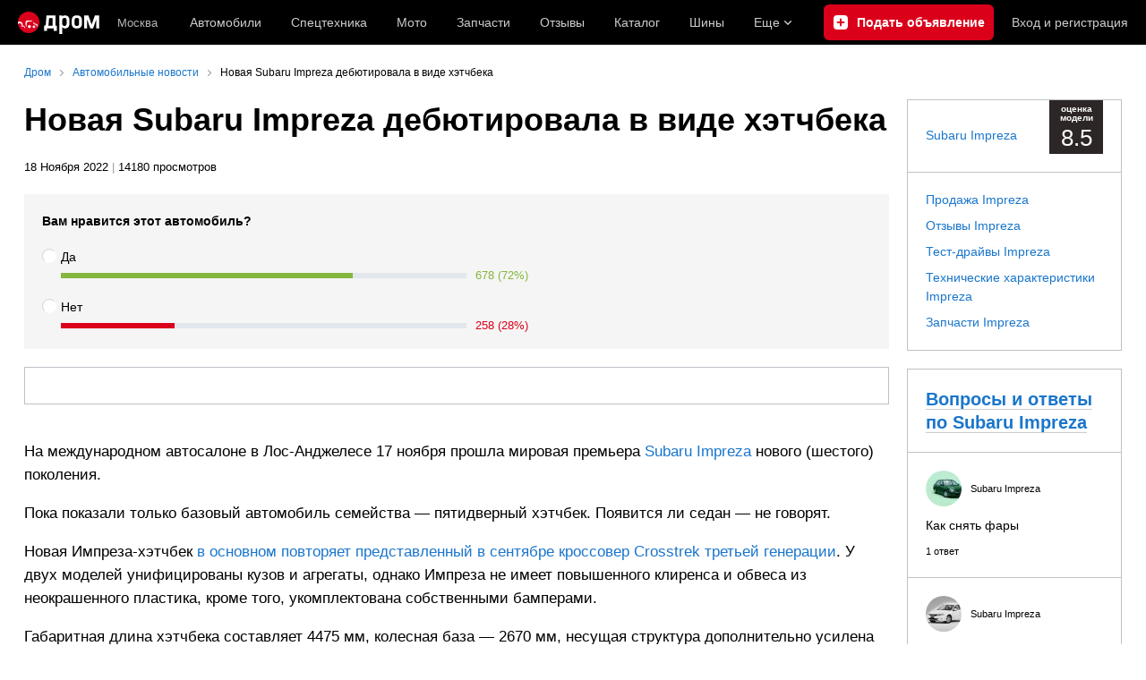

--- FILE ---
content_type: text/html; charset=windows-1251
request_url: https://news.drom.ru/Subaru-Impreza-92292.html
body_size: 46530
content:
<!DOCTYPE html>
<html
    xmlns="http://www.w3.org/1999/xhtml"
    lang="ru"
    xml:lang="ru"
    class="drom-notouch"
>
<head>
                    <title>Новая Subaru Impreza дебютировала в виде хэтчбека</title>
        
                <meta http-equiv="X-UA-Compatible" content="IE=Edge"/>

        <meta name='copyright' content='drom.ru' />
<meta name='theme-color' content='#000000' />
<meta http-equiv='Content-Type' content='text/html; charset=windows-1251' />
<meta charset='windows-1251' />
<meta name='candy.config' content='{&quot;geor&quot;:77,&quot;geoc&quot;:0,&quot;id&quot;:28,&quot;b&quot;:1,&quot;bc&quot;:1,&quot;charset&quot;:&quot;utf-8&quot;,&quot;cf&quot;:{&quot;m&quot;:&quot;120&quot;,&quot;f&quot;:&quot;7&quot;,&quot;category_id&quot;:1}}' />
<meta name='viewport' content='width=device-width' />
<meta name='yandex-verification' content='77a3b83a4388f0d3' />
<meta name='description' content='На международном автосалоне в Лос-Анджелесе 17 ноября прошла мировая премьера Subaru Impreza нового (шестого) поколения.

' />
<meta name='keywords' content='На международном автосалоне в Лос-Анджелесе 17 ноября прошла мировая премьера Subaru Impreza нового (шестого) поколения.

, японские, автомобили, авто, машины, продажа, запчасти' />
<meta property="og:image" content="https://s.auto.drom.ru/i24275/pubs/4/92292/gen340_4047347.jpg" /><meta name="twitter:image" content="https://s.auto.drom.ru/i24275/pubs/4/92292/gen340_4047347.jpg" /><meta name="relap-image" content="https://s.auto.drom.ru/i24275/pubs/4/92292/gen340_4047347.jpg" /><meta name="image_src" content="https://s.auto.drom.ru/i24275/pubs/4/92292/gen340_4047347.jpg" /><meta property="og:description" content="На международном автосалоне в Лос-Анджелесе 17 ноября прошла мировая премьера Subaru Impreza нового (шестого) поколения.

" /><meta property="og:title" content="Новая Subaru Impreza дебютировала в виде хэтчбека" /><meta property="og:url" content="https://news.drom.ru/Subaru-Impreza-92292.html" /><meta property="og:type" content="website" /><meta property="og:site_name" content="Дром Новости" /><meta name="twitter:card" content="summary_large_image" /><meta name="twitter:site" content="@dromru" /><meta name="twitter:creator" content="@dromru" />
                <link rel="preconnect" href="https://r.drom.ru" crossorigin>
        <link rel="preconnect" href="https://s.drom.ru" crossorigin>
        <link rel="preconnect" href="https://www.farpost.ru" crossorigin>
        <link rel="preconnect" href="https://counter.yadro.ru" crossorigin>
        <link rel="preconnect" href="https://yummy.drom.ru" crossorigin>
        <link rel="preconnect" href="https://s6.auto.drom.ru" crossorigin>
        <link rel="preconnect" href="https://bs-dante.ru" crossorigin>

                         
        
                            <script>
                !function(){const t=[],e=()=>{};document.addEventListener("error",(r=>{try{if(!r.target)return;if(!["SCRIPT","LINK","IMG","VIDEO","IFRAME"].includes(r.target.tagName))return;const n=r.target.src||r.target.href||"";if(-1===n.indexOf("rdrom.ru"))return;t.push(n),((t,r)=>{setTimeout((()=>{try{fetch("https://www.drom.ru/fm.txt?fldsl=1&handler="+t+"&url="+encodeURI(r),{credentials:"include",mode:"no-cors",keepalive:!0}).then(e,e)}catch{}}),0)})("e1",n)}catch(t){}}),!0)}();
            </script>
        
        
        
                                <script>
                window.dataLayer = window.dataLayer || [];
            </script>

                                            <script>(function(w,d,s,l,i){w[l]=w[l]||[];w[l].push({'gtm.start':
                new Date().getTime(),event:'gtm.js'});var f=d.getElementsByTagName(s)[0],
                j=d.createElement(s),dl=l!='dataLayer'?'&l='+l:'';j.async=true;j.src=
                '/dpg/?id='+i+dl;f.parentNode.insertBefore(j,f);
                })(window,document,'script','dataLayer','');</script>

                        <script>
                function gtag(){var a=arguments;function c(){dataLayer.push(a)}
                if(window.requestIdleCallback){window.requestIdleCallback(c)}else{setTimeout(c,0)}}
            </script>

        <link href="https://r2.drom.ru/js/bundles/comments.cff6d51f5daa76ee.css" rel="stylesheet" type="text/css" /><link href="https://r2.drom.ru/js/bundles/common.d573cf3c5afbc527.css" rel="stylesheet" type="text/css" /><link href="https://r2.drom.ru/js/bundles/drom-header_drom_desktop.0ec5c002725ae7c5.css" rel="stylesheet" type="text/css" /><link href="https://r2.drom.ru/js/bundles/pubs.494f2764e4f51ba2.css" rel="stylesheet" type="text/css" /><link href="https://r2.drom.ru/js/bundles/styles.a560ab18270abec2.css" rel="stylesheet" type="text/css" /><link href="https://r2.drom.ru/js/bundles/upload.7792c13b893bc21b.css" rel="stylesheet" type="text/css" />
        
        
        
                                    
            <link rel="shortcut icon" href="https://r.drom.ru/favicon.ico?v=2" type="image/x-icon"/>

            <link
                    rel="apple-touch-icon"
                    href="https://r.drom.ru/touch/images/mobile/icons/apple-touch-icon.png?3="
            />
        
        
        
        <link href="https://news.drom.ru/Subaru-Impreza-92292.html" rel="canonical" /><link rel="alternate" type="application/rss+xml" title="RSS" href="https://www.drom.ru/export/xml/news.rss" /><link rel="stylesheet" href="https://r.drom.ru/bower_components/jquery.simpleImageDiff/css/jquery.simpleImageDiff.css?u=1.1" type="text/css" />
                <script type="text/javascript" src="//r.drom.ru/js/jquery/jquery-1.12.4.min.js?03238616786"></script>
        
        <script type="text/javascript" src="https://r.drom.ru/bower_components/jquery.simpleImageDiff/jquery.simpleImageDiff.js?u=1.1a"></script>            <script type="text/javascript">
            if (window.matchMedia && window.matchMedia('(prefers-color-scheme: dark)').matches) {
                document.documentElement.classList.add('dark');
            } else {
                document.documentElement.classList.add('light');
            }
        </script>
                <style>
        .stats {
            display: inline;
            height: 0;
            left: -1000px;
            position: absolute;
            top: -1000px;
            visibility: hidden;
            width: 0;
        }
    </style>
</head>
<body
        class="page page_section_news"
    data-section-alias="news"
    data-page-alias="news_one"
>

<!-- RENDER_OK --><!-- upper_invisible_block -->
<div class="stats" data-async-counter>
    <!--LiveInternet counter--><script type="text/javascript">
new Image().src = "//counter.yadro.ru/hit;drom?r"+
escape(document.referrer)+((typeof(screen)=="undefined")?"":
";s"+screen.width+"*"+screen.height+"*"+(screen.colorDepth?
screen.colorDepth:screen.pixelDepth))+";u"+escape(document.URL)+
";h"+escape(document.title.substring(0,150))+
";"+Math.random();</script><!--/LiveInternet--> 
<script type="text/javascript">!function(){var e="https://www.drom.ru/dummy.gif?goal=dr_df";e+="&ss="+window.screen.width+"x"+window.screen.height;e+="&ws="+window.innerWidth+"x"+window.innerHeight;location.hash&&(e+="&refererFragment="+encodeURIComponent(location.hash)),new Image().src=e}();</script><script type="text/javascript">!function(){var url = "https://www.drom.ru/dummy.txt?event=pageview&sa=news&pa=news_one&viewType=desktop&sourceReferer=";function e(e){e+="&ss="+window.screen.width+"x"+window.screen.height;e+="&ws="+window.innerWidth+"x"+window.innerHeight;location.hash&&(e+="&refererFragment="+encodeURIComponent(location.hash)),(new Image).src=e}e(url),window.document.addEventListener("pageViewTrack",(function(n){var r=url;for(var a in n.detail.override){var i=n.detail.override[a],o=new RegExp("([?&]"+a+"=)([^&]*)","i");r=r.replace(o,"$1"+i)}e(r)}))}();</script></div>
<!-- /upper_invisible_block -->
<div data-zone-id="1215" id="candy_topline" data-handler="noop" data-type="regular" class="b-media-cont b-media-cont_type_banner" style="display: none; margin: 0;"></div><link data-chunk="desktop-theme-swither" rel="stylesheet" href="https://r2.drom.ru/js/bundles/desktop-theme-swither.1a0e7d8dbe502199.chunk.css"><div data-app-root="drom-header_drom_desktop"><div><div data-ga-stats-track-view="true" data-ga-stats-engine="ga|va" data-ga-stats-name="topmenu" data-ftid="component_header" class="_1e74g3sa"><div class="_1e74g3sb"><a class="_7j8reb0" href="https://www.drom.ru" aria-label="Главная"><img src="https://r2.drom.ru/js/bundles/media/drom-logo.6314878aa8497c3b.svg" width="91" height="25" class="_7j8reb1" alt="Дром"/></a><div class="_1e74g3sc" data-ftid="component_header_region"><a class="_13om1hn0" data-ga-stats-track-click="true" data-ga-stats-name="HomeRegionChange" data-ga-stats-engine="ga|va" data-ftid="component_header_region" href="https://www.drom.ru/my_region/"><div class="_13om1hn1"><svg width="10" height="13" viewBox="0 0 10 13" fill="none" xmlns="http://www.w3.org/2000/svg"><path fill-rule="evenodd" clip-rule="evenodd" d="M8.535 1.41c-1.952-1.88-5.118-1.88-7.07 0C-.204 3.016-.48 5.526.805 7.432l3.505 5.207a.84.84 0 0 0 1.38 0l3.506-5.207c1.283-1.906 1.008-4.416-.66-6.022ZM5 7a2 2 0 1 0 0-4 2 2 0 0 0 0 4Z" fill="currentColor"></path></svg></div>Москва</a></div><div class="_1e74g3se"><a class="_1tt78qz3 _1tt78qz5" data-ga-stats-track-click="true" data-ga-stats-name="topmenu_sales" data-ga-stats-engine="ga|va" data-ftid="component_header_main-menu-item" href="https://auto.drom.ru/">Автомобили</a><a class="_1tt78qz3 _1tt78qz5" data-ga-stats-track-click="true" data-ga-stats-name="topmenu_spec" data-ga-stats-engine="ga|va" data-ftid="component_header_main-menu-item" href="https://auto.drom.ru/spec/"><span class="_1nwuuo41">Спецтехника</span><span class="_1nwuuo40">Грузовики и спецтехника</span></a><a class="_1tt78qz3 _1tt78qz5" data-ga-stats-track-click="true" data-ga-stats-name="topmenu_moto" data-ga-stats-engine="ga|va" data-ftid="component_header_main-menu-item" href="https://auto.drom.ru/moto/"><span class="_1nwuuo41">Мото</span><span class="_1nwuuo40">Мотоциклы</span></a><a class="_1tt78qz3 _1tt78qz5" data-ga-stats-track-click="true" data-ga-stats-name="topmenu_baza" data-ga-stats-engine="ga|va" data-ftid="component_header_main-menu-item" href="https://baza.drom.ru/moskovskaya-obl/sell_spare_parts/">Запчасти</a><a class="_1tt78qz3 _1tt78qz5" data-ga-stats-track-click="true" data-ga-stats-name="topmenu_reviews" data-ga-stats-engine="ga|va" data-ftid="component_header_main-menu-item" href="https://www.drom.ru/reviews/">Отзывы</a><a class="_1tt78qz3 _1tt78qz5" data-ga-stats-track-click="true" data-ga-stats-name="topmenu_catalog_new" data-ga-stats-engine="ga|va" data-ftid="component_header_main-menu-item" href="https://www.drom.ru/catalog/">Каталог</a><a class="_1tt78qz3 _1tt78qz5 _1tt78qz6" data-ga-stats-track-click="true" data-ga-stats-name="topmenu_tire" data-ga-stats-engine="ga|va" data-ftid="component_header_main-menu-item" href="https://baza.drom.ru/wheel/tire/">Шины</a><div data-ftid="component_header_additional-menu-expand-controller" class="_1tt78qz3 fgphtk2 fgphtk5 _1e74g3s0">Еще<svg width="10" height="6" viewBox="0 0 10 6" fill="none" xmlns="http://www.w3.org/2000/svg" class="fgphtk6"><path fill-rule="evenodd" clip-rule="evenodd" d="M1.429.253a.819.819 0 0 0-1.184 0 .883.883 0 0 0 0 1.22l4.142 4.274A.821.821 0 0 0 5 6a.821.821 0 0 0 .612-.253l4.143-4.273a.883.883 0 0 0 0-1.221.819.819 0 0 0-1.184 0L5 3.937 1.429.253Z" fill="currentColor"></path></svg><div class="fgphtk0"><a class="_1tt78qz3 _1tt78qz5 _1tt78qz7 _1tt78qz8" style="--_1tt78qz2:40px;--_1tt78qz1:20px" data-ga-stats-track-click="true" data-ga-stats-name="topmenu_tire" data-ga-stats-engine="ga|va" data-ftid="component_header_additional-menu-item" href="https://baza.drom.ru/wheel/tire/">Продажа шин</a><a class="_1tt78qz3 _1tt78qz5 _1tt78qz8" style="--_1tt78qz2:40px;--_1tt78qz1:20px" data-ga-stats-track-click="true" data-ga-stats-name="topmenu_auction_statistics" data-ga-stats-engine="ga|va" data-ftid="component_header_additional-menu-item" href="https://www.drom.ru/world/japan/">Аукционы Японии<img class="suwt2n0" src="https://r2.drom.ru/js/bundles/media/japan-flag.bf9a17658c236ff3.svg" alt="флаг Японии"/></a><a class="_1tt78qz3 _1tt78qz5 _1tt78qz8" style="--_1tt78qz2:40px;--_1tt78qz1:20px" data-ga-stats-track-click="true" data-ga-stats-name="topmenu_chinese_bulletins" data-ga-stats-engine="ga|va" data-ftid="component_header_additional-menu-item" href="https://www.drom.ru/world/china/">Автомобили из Китая<img class="suwt2n0" src="https://r2.drom.ru/js/bundles/media/chinese-flag.cfdec233e74cc137.svg" alt="флаг Китая"/></a><a class="_1tt78qz3 _1tt78qz5 _1tt78qz8" style="--_1tt78qz2:40px;--_1tt78qz1:20px" data-ga-stats-track-click="true" data-ga-stats-name="topmenu_korea_bulletins" data-ga-stats-engine="ga|va" data-ftid="component_header_additional-menu-item" href="https://www.drom.ru/world/korea/">Автомобили из Кореи<img class="suwt2n0" src="https://r2.drom.ru/js/bundles/media/korea-flag.3c2257732f43d3df.svg" alt="флаг Кореи"/></a><a class="_1tt78qz3 _1tt78qz5 _1tt78qz8" style="--_1tt78qz2:40px;--_1tt78qz1:20px" data-ga-stats-track-click="true" data-ga-stats-name="topmenu_german_bulletins" data-ga-stats-engine="ga|va" data-ftid="component_header_additional-menu-item" href="https://www.drom.ru/world/germany/">Автомобили из Германии<img class="suwt2n0" src="https://r2.drom.ru/js/bundles/media/germany-flag.dd9dbed7d0dc0529.svg" alt="флаг Германии"/></a><a class="_1tt78qz3 _1tt78qz5 _1tt78qz8" style="--_1tt78qz2:40px;--_1tt78qz1:20px" data-ga-stats-track-click="true" data-ga-stats-name="topmenu_electro" data-ga-stats-engine="ga|va" data-ftid="component_header_additional-menu-item" href="https://www.drom.ru/electro/">Электромобили</a><a class="_1tt78qz3 _1tt78qz5 _1tt78qz8" style="--_1tt78qz2:40px;--_1tt78qz1:20px" data-ga-stats-track-click="true" data-ga-stats-name="topmenu_chinese_catalog" data-ga-stats-engine="ga|va" data-ftid="component_header_additional-menu-item" href="https://www.drom.ru/catalog/chinese/">Каталог китайских авто</a><a class="_1tt78qz3 _1tt78qz5 _1tt78qz8" style="--_1tt78qz2:40px;--_1tt78qz1:20px" data-ga-stats-track-click="true" data-ga-stats-name="topmenu_osago" data-ga-stats-engine="ga|va" data-ftid="component_header_additional-menu-item" href="https://www.drom.ru/osago/">ОСАГО онлайн</a><a class="_1tt78qz3 _1tt78qz5 _1tt78qz8" style="--_1tt78qz2:40px;--_1tt78qz1:20px" data-ga-stats-track-click="true" data-ga-stats-name="topmenu_autocredits" data-ga-stats-engine="ga|va" data-ftid="component_header_additional-menu-item" href="https://www.drom.ru/autocredits/moskva/">Автокредиты</a><a class="_1tt78qz3 _1tt78qz5 _1tt78qz8" style="--_1tt78qz2:40px;--_1tt78qz1:20px" data-ga-stats-track-click="true" data-ga-stats-name="topmenu_vin" data-ga-stats-engine="ga|va" data-ftid="component_header_additional-menu-item" href="https://vin.drom.ru/?utm_source=top_menu_link">Проверка по VIN</a><a class="_1tt78qz3 _1tt78qz5 _1tt78qz8" style="--_1tt78qz2:40px;--_1tt78qz1:20px" data-ga-stats-track-click="true" data-ga-stats-name="topmenu_rate_car" data-ga-stats-engine="ga|va" data-ftid="component_header_additional-menu-item" href="https://auto.drom.ru/rate_car/">Оценить автомобиль</a><a class="_1tt78qz3 _1tt78qz5 _1tt78qz8" style="--_1tt78qz2:40px;--_1tt78qz1:20px" data-ga-stats-track-click="true" data-ga-stats-name="topmenu_forums" data-ga-stats-engine="ga|va" data-ftid="component_header_additional-menu-item" href="https://www.forumsdrom.ru/">Форумы</a><a class="_1tt78qz3 _1tt78qz5 _1tt78qz8" style="--_1tt78qz2:40px;--_1tt78qz1:20px" data-ga-stats-track-click="true" data-ga-stats-name="topmenu_pdd" data-ga-stats-engine="ga|va" data-ftid="component_header_additional-menu-item" href="https://www.drom.ru/pdd/">ПДД онлайн</a><a class="_1tt78qz3 _1tt78qz5 _1tt78qz8" style="--_1tt78qz2:40px;--_1tt78qz1:20px" data-ga-stats-track-click="true" data-ga-stats-name="topmenu_faq" data-ga-stats-engine="ga|va" data-ftid="component_header_additional-menu-item" href="https://www.drom.ru/faq/">Вопросы и ответы</a><a class="_1tt78qz3 _1tt78qz5 _1tt78qz8" style="--_1tt78qz2:40px;--_1tt78qz1:20px" data-ga-stats-track-click="true" data-ga-stats-name="topmenu_topcars" data-ga-stats-engine="ga|va" data-ftid="component_header_additional-menu-item" href="https://www.drom.ru/topcars/">Рейтинг авто</a><a class="_1tt78qz3 _1tt78qz5 _1tt78qz8" style="--_1tt78qz2:40px;--_1tt78qz1:20px" data-ga-stats-track-click="true" data-ga-stats-name="topmenu_shina_catalog" data-ga-stats-engine="ga|va" data-ftid="component_header_additional-menu-item" href="https://www.drom.ru/shina/">Каталог шин</a><a class="_1tt78qz3 _1tt78qz5 _1tt78qz8" style="--_1tt78qz2:40px;--_1tt78qz1:20px" data-ga-stats-track-click="true" data-ga-stats-name="topmenu_dkp" data-ga-stats-engine="ga|va" data-ftid="component_header_additional-menu-item" href="https://www.drom.ru/misc/dkp/">Договор купли-продажи</a><a class="_1tt78qz3 _1tt78qz5 _1tt78qz8" style="--_1tt78qz2:40px;--_1tt78qz1:20px" data-ga-stats-track-click="true" data-ga-stats-name="topmenu_law" data-ga-stats-engine="ga|va" data-ftid="component_header_additional-menu-item" href="https://law.drom.ru/">Правовые вопросы</a><a class="_1tt78qz3 _1tt78qz5 _1tt78qz8" style="--_1tt78qz2:40px;--_1tt78qz1:20px" data-ga-stats-track-click="true" data-ga-stats-name="topmenu_sitemap" data-ga-stats-engine="ga|va" data-ftid="component_header_additional-menu-item" href="https://www.drom.ru/sitemap/">Карта сайта</a><a class="_1tt78qz3 _1tt78qz5 _1tt78qz8" style="--_1tt78qz2:40px;--_1tt78qz1:20px" data-ga-stats-track-click="true" data-ga-stats-name="topmenu_commerce" data-ga-stats-engine="ga|va" data-ftid="component_header_additional-menu-item" href="https://www.drom.ru/commerce/">Размещение на Дроме</a><a class="_1tt78qz3 _1tt78qz5 _1tt78qz8" style="--_1tt78qz2:40px;--_1tt78qz1:20px" data-ga-stats-track-click="true" data-ga-stats-name="topmenu_for_business" data-ga-stats-engine="ga|va" data-ftid="component_header_additional-menu-item" href="https://baza.drom.ru/for-business">Разместить прайс</a><button type="button" class="pidfrx0 _1tt78qz3 _1tt78qz5 _1tt78qz8" style="--_1tt78qz2:40px;--_1tt78qz1:20px" data-ga-stats-name="theme-menu-button" data-ga-stats-track-click="true" data-ga-stats-infinity-tracking="true" data-ga-stats-engine="va">Тема оформления</button><a class="_1tt78qz3 _1tt78qz5 _1tt78qz8" style="--_1tt78qz2:40px;--_1tt78qz1:20px" data-ga-stats-track-click="true" data-ga-stats-name="topmenu_help" data-ga-stats-engine="ga|va" data-ftid="component_header_additional-menu-item" href="https://my.drom.ru/help/VozniklaProblemanaDrome">Помощь</a></div></div></div><a class="_1e74g3s5 _1e74g3s6" data-ga-stats-track-click="true" data-ga-stats-engine="ga|va" data-ga-stats-name="ButtonAddBull" data-ftid="component_header_add-bull" aria-label="Подать объявление" href="https://auto.drom.ru/addbull/"><span class="_1e74g3s8">Продать</span><span class="_1e74g3s9">Подать объявление</span></a><div class="_1e74g3sj _1e74g3sl"><a class="_1tt78qz3 oco7hz0" style="--_1tt78qz1:20px" data-ga-stats-track-click="true" data-ga-stats-name="auth_block_login" data-ga-stats-engine="ga|va" data-ftid="component_header_login" href="https://my.drom.ru/sign?return=https%3A%2F%2Fnews.drom.ru%2FSubaru-Impreza-92292.html%3Ftcb%3D1768727027" rel="nofollow">Вход<span class="_1e74g3si"> <!-- -->и<!-- --> <!-- -->регистрация</span></a></div></div></div><div class="ftldj64 _140mecg0"><div data-ftid="header_breadcrumb" data-ga-stats-name="breadcrumbs" data-ga-stats-track-view="true"><div class="_1lj8ai61" data-ftid="header_breadcrumb-item"><a class="g6gv8w4 g6gv8w7 _1lj8ai65" href="https://www.drom.ru/" data-ftid="header_breadcrumb_link" data-ga-stats-name="breadcrumbs" data-ga-stats-track-click="true" data-ga-stats-va-payload="{&quot;breadcrumb_number&quot;:1}"><span class="_1lj8ai62">Дром</span></a></div><div class="_1lj8ai61" data-ftid="header_breadcrumb-item"><a class="g6gv8w4 g6gv8w7 _1lj8ai65" href="https://news.drom.ru/" data-ftid="header_breadcrumb_link" data-ga-stats-name="breadcrumbs" data-ga-stats-track-click="true" data-ga-stats-va-payload="{&quot;breadcrumb_number&quot;:2}"><span class="_1lj8ai62">Автомобильные новости</span></a></div><div class="_1lj8ai61"><span class="_1lj8ai62" data-ftid="header_breadcrumb-item">Новая Subaru Impreza дебютировала в виде хэтчбека</span></div></div></div></div></div><!-- 3.767914ms / 6.8531036376953ms --><script id="drom-header_drom_desktop__LOADABLE_REQUIRED_CHUNKS__" type="application/json" crossorigin="anonymous" charset="windows-1251">["24074","74028","7089"]</script><script id="drom-header_drom_desktop__LOADABLE_REQUIRED_CHUNKS___ext" type="application/json" crossorigin="anonymous" charset="windows-1251">{"namedChunks":["desktop-theme-swither"]}</script>
<script async data-chunk="desktop-theme-swither" src="https://r2.drom.ru/js/bundles/ui.61e85fcd4113e7c6.js" crossorigin="anonymous" charset="windows-1251"></script>
<script async data-chunk="desktop-theme-swither" src="https://r2.drom.ru/js/bundles/74028.70af3afc8aac9fc4.js" crossorigin="anonymous" charset="windows-1251"></script>
<script async data-chunk="desktop-theme-swither" src="https://r2.drom.ru/js/bundles/desktop-theme-swither.8c195b4f3d54e6a6.chunk.js" crossorigin="anonymous" charset="windows-1251"></script>

<script type="application/ld+json">{"@context":"https:\/\/schema.org","@type":"BreadcrumbList","itemListElement":[{"@type":"ListItem","position":1,"item":{"name":"Дром","@id":"https:\/\/www.drom.ru\/"}},{"@type":"ListItem","position":2,"item":{"name":"Автомобильные новости","@id":"https:\/\/news.drom.ru\/"}},{"@type":"ListItem","position":3,"item":{"name":"Новая Subaru Impreza дебютировала в виде хэтчбека"}}]}</script><script type="application/ld+json">{"@context":"https:\/\/schema.org","@type":"WebSite","name":"Дром Новости","url":"https:\/\/news.drom.ru"}</script>

<div class="b-wrapper">


<div class="b-content b-media-cont b-media-cont_margin_huge" data-print="true">

<!-- CONTENT BLOCK -->
<div
        class="b-left-side"
            >
<div data-print="advert"><h1 class="b-title b-title_type_h1">Новая Subaru Impreza дебютировала в виде хэтчбека</h1><center><div data-zone-id="387" id="candy_center_top" data-handler="noop" data-type="regular" class="b-media-cont b-media-cont_type_banner" style="display: none; margin-top: 10px;"></div></center>
<!--medialand_ru_context_start-->
<script type="application/ld+json">{"@context":"https:\/\/schema.org","@type":"Article","mainEntityOfPage":{"@type":"WebPage","@id":"https:\/\/news.drom.ru\/Subaru-Impreza-92292.html"},"headline":"Новая Subaru Impreza дебютировала в виде хэтчбека","datePublished":"2022-11-18T19:00:06+1000","dateModified":"2022-11-18T19:00:06+1000","publisher":{"@type":"Organization","name":"ДРОМ","logo":{"@type":"ImageObject","url":"https:\/\/r.drom.ru\/images\/logo\/60x600_drom.jpg"}},"articleBody":"На международном автосалоне в Лос-Анджелесе 17 ноября прошла мировая премьера Subaru Impreza нового (шестого) поколения.\r\n\r\nПока показали только базовый автомобиль семейства &mdash; пятидверный хэтчбек. Появится ли седан &mdash; не говорят.\r\n\r\nНовая Импреза-хэтчбек в основном повторяет представленный в сентябре кроссовер Crosstrek третьей генерации. У двух моделей унифицированы кузов и агрегаты, однако Импреза не имеет повышенного клиренса и обвеса из неокрашенного пластика, кроме того, укомплектована собственными бамперами.&nbsp;\r\n\r\nГабаритная длина хэтчбека составляет 4475 мм, колесная база &mdash; 2670 мм, несущая структура дополнительно усилена относительно предшественника на 10%.&nbsp;\r\n\r\nВ базовой конфигурации машина имеет 2,0-литровый бензиновый оппозитный двигатель мощностью 152 л.с. На ступень выше встанет вариант RS &mdash; с 2,5-литровым оппозитником отдачей 182 л.с. Оба агрегата сочетаются с вариатором с зашитым ручным режимом (имитация восьми передач). Привод постоянный полный, есть функция управления вектором тяги при помощи тормозов. МКП в новом поколении не будет.&nbsp;\r\n\r\nВ салоне &mdash; цифровой щиток приборов диагональю 7 дюймов и экран медиасистемы аналогичного размера. За доплату предложат 11,6-дюймовый дисплей мультимедиа.\r\n\r\nВ базовую комплектацию новинки входит полуавтопилот EyeSight, который распознает сложные препятствия (пешеходов и велосипедистов) даже при повороте направо на перекрестках и в том числе в сумерках.&nbsp;\r\n\r\nПродажи Subaru Impreza шестого поколения стартуют в 2024 году.\r\n\r\nНапомним, модель уходящей, пятой генерации (GK\/GT) выпускают с 2016-го. Ее делают в виде седана и хэтчбека.\r\n","images":["https:\/\/s.auto.drom.ru\/i24275\/pubs\/4\/92292\/4047347.jpg"]}</script><script src="https://www.drom.ru/images/show_image.js"
        type="text/javascript"></script>


<!--medialand_ru_context_start-->
<div class="b-media-cont b-text_size_s">
    18 Ноября 2022 <span class="b-text_gray">|</span> 14180 просмотров    </div>


<div class="b-media-cont">
    <form
        id="selectionForm"
        method="post"
        action=""
            >
        <input type="hidden" name="voteMade" value="1">

                    <input type="hidden" name="is_radio" value="1">
                <div class="poll b-random-group b-random-group_margin_b-size-s">
            <div class="poll__header">
                <div class="poll__question">Вам нравится этот автомобиль?</div>
                            </div>

            <div>
                                    <div class="poll-row poll-row_green">
                        <div class="poll-option">
                                                            <input class="poll-option__input" type="radio" name="variant[]" id="variant[51534]" value="51534" onchange="makeSubmit();"  />
                                <label for="variant[51534]" class = "poll-option__label poll-option__label_radio">Да</label>
                                                    </div>
                        <div class="poll-result" >
                            <div class="poll__bar-wrapper">
                                <div style="width: 72%;" class="poll__bar"></div>
                            </div>
                            <div class="poll__votes-count">
                                678 (72%)                            </div>
                        </div>
                    </div>
                                    <div class="poll-row poll-row_red">
                        <div class="poll-option">
                                                            <input class="poll-option__input" type="radio" name="variant[]" id="variant[51535]" value="51535" onchange="makeSubmit();"  />
                                <label for="variant[51535]" class = "poll-option__label poll-option__label_radio">Нет</label>
                                                    </div>
                        <div class="poll-result" >
                            <div class="poll__bar-wrapper">
                                <div style="width: 28%;" class="poll__bar"></div>
                            </div>
                            <div class="poll__votes-count">
                                258 (28%)                            </div>
                        </div>
                    </div>
                            </div>
            
            
                                </div>
    </form>
    <script type="text/javascript">
        var form = document.getElementById('selectionForm');
        if (form.dataset.mustFetch !== undefined) {
            form.addEventListener('submit', function (e) {
                e.preventDefault();
                fetch(this.action, {
                    method: 'POST',
                    credentials: 'include',
                    body: new FormData(this),
                })
                    .then(function (res) {
                        if (res.ok) {
                            location.reload();
                        } else {
                            alert('Что-то пошло не так...');
                        }
                    })
                    .catch(function () {
                        alert('Что-то пошло не так...');
                    });
            });
        }
        function makeSubmit() {
            setTimeout(function() {
                document.getElementById('selectionForm').submit();
            }, 100);
        }
        function showPollResults() {
            document.querySelector('[data-show-results]').style.display = 'none';
            var results = document.querySelectorAll('.poll-result');
            for (var i = 0, n = results.length; i < n; i++) {
                var result = results[i];
                result.style.display = '';
            }
            return false;
        }
    </script>
</div>



    <div class="b-fieldset b-fieldset_m_size-m">
        <div class="b-flex b-random-group b-random-group_margin_r-size-s">
            <div class="b-flex__item b-flex__item_w_340">
                <img
                    class="b-image b-image_responsive"
                    alt=""
                    src="https://s.auto.drom.ru/i24275/pubs/4/92292/gen340_4047347.jpg"
                    srcset="https://s.auto.drom.ru/i24275/pubs/4/92292/gen340x2_4047347.jpg 2x"
                />
            </div>

                    </div>
    </div>
    
<div id="news_one_content">
    <div id="news_text" class="b-editable-area b-editable-area_size_m">
    <p dir="ltr">На международном автосалоне в Лос-Анджелесе 17 ноября прошла мировая премьера <a href="https://subaru.drom.ru/impreza/">Subaru Impreza</a> нового (шестого) поколения.</p>

<p dir="ltr"><span id="docs-internal-guid-679f6ac8-7fff-8cc6-267d-6d66e2a73002">Пока показали только базовый автомобиль семейства &mdash; пятидверный хэтчбек. Появится ли седан &mdash; не говорят.</span></p>

<p dir="ltr"><span id="docs-internal-guid-679f6ac8-7fff-8cc6-267d-6d66e2a73002">Новая Импреза-хэтчбек <a href="https://news.drom.ru/Subaru-Crosstrek-89003.html">в основном повторяет представленный в сентябре кроссовер Crosstrek третьей генерации</a>. У двух моделей унифицированы кузов и агрегаты, однако Импреза не имеет повышенного клиренса и обвеса из неокрашенного пластика, кроме того, укомплектована собственными бамперами.&nbsp;</span></p>

<p dir="ltr"><span id="docs-internal-guid-679f6ac8-7fff-8cc6-267d-6d66e2a73002">Габаритная длина хэтчбека составляет 4475 мм, колесная база &mdash; 2670 мм, несущая структура дополнительно усилена относительно предшественника на 10%.&nbsp;</span></p>

<p dir="ltr"><span id="docs-internal-guid-679f6ac8-7fff-8cc6-267d-6d66e2a73002">В базовой конфигурации машина имеет 2,0-литровый бензиновый оппозитный двигатель мощностью 152 л.с. На ступень выше встанет вариант RS &mdash; с 2,5-литровым оппозитником отдачей 182 л.с. Оба агрегата сочетаются с вариатором с зашитым ручным режимом (имитация восьми передач). Привод постоянный полный, есть функция управления вектором тяги при помощи тормозов. МКП в новом поколении не будет.&nbsp;</span></p>

<p dir="ltr"><span id="docs-internal-guid-679f6ac8-7fff-8cc6-267d-6d66e2a73002">В салоне &mdash; цифровой щиток приборов диагональю 7 дюймов и экран медиасистемы аналогичного размера. За доплату предложат 11,6-дюймовый дисплей мультимедиа.</span></p>

<p dir="ltr"><span id="docs-internal-guid-679f6ac8-7fff-8cc6-267d-6d66e2a73002">В базовую комплектацию новинки входит полуавтопилот EyeSight, который распознает сложные препятствия (пешеходов и велосипедистов) даже при повороте направо на перекрестках и в том числе в сумерках.&nbsp;</span></p>

<p dir="ltr"><span id="docs-internal-guid-679f6ac8-7fff-8cc6-267d-6d66e2a73002">Продажи Subaru Impreza шестого поколения стартуют в 2024 году.</span></p>

<p dir="ltr"><span id="docs-internal-guid-679f6ac8-7fff-8cc6-267d-6d66e2a73002">Напомним, модель уходящей, <a href="https://www.drom.ru/catalog/subaru/impreza/">пятой генерации (GK/GT) выпускают с 2016-го</a>. Ее делают в виде седана и хэтчбека.</span></p>
</div>

<div class="news_img"><a href="https://s.auto.drom.ru/i24275/pubs/4/92292/4047326.jpg" title="Subaru Impreza нового поколения" data-drom-gallery="pubimages" data-size="1920x1200" target="_blank"><img src="https://s.auto.drom.ru/i24275/pubs/4/92292/gen240_4047326.jpg" srcset="https://s.auto.drom.ru/i24275/pubs/4/92292/gen240x2_4047326.jpg 2x"/></a>
<div>Subaru Impreza нового поколения</div></div><div class="news_img"><a href="https://s.auto.drom.ru/i24275/pubs/4/92292/4047328.jpg" title="Subaru Impreza нового поколения" data-drom-gallery="pubimages" data-size="1920x1200" target="_blank"><img src="https://s.auto.drom.ru/i24275/pubs/4/92292/gen240_4047328.jpg" srcset="https://s.auto.drom.ru/i24275/pubs/4/92292/gen240x2_4047328.jpg 2x"/></a>
<div>Subaru Impreza нового поколения</div></div><div class="clear" />&nbsp;</div><div class="news_img"><a href="https://s.auto.drom.ru/i24275/pubs/4/92292/4047330.jpg" title="Subaru Impreza нового поколения" data-drom-gallery="pubimages" data-size="1920x1200" target="_blank"><img src="https://s.auto.drom.ru/i24275/pubs/4/92292/gen240_4047330.jpg" srcset="https://s.auto.drom.ru/i24275/pubs/4/92292/gen240x2_4047330.jpg 2x"/></a>
<div>Subaru Impreza нового поколения</div></div><div class="news_img"><a href="https://s.auto.drom.ru/i24275/pubs/4/92292/4047332.jpg" title="Subaru Impreza нового поколения" data-drom-gallery="pubimages" data-size="1920x1200" target="_blank"><img src="https://s.auto.drom.ru/i24275/pubs/4/92292/gen240_4047332.jpg" srcset="https://s.auto.drom.ru/i24275/pubs/4/92292/gen240x2_4047332.jpg 2x"/></a>
<div>Subaru Impreza нового поколения</div></div><div class="clear" />&nbsp;</div><div class="news_img"><a href="https://s.auto.drom.ru/i24275/pubs/4/92292/4047334.jpg" title="Subaru Impreza нового поколения" data-drom-gallery="pubimages" data-size="1920x1200" target="_blank"><img src="https://s.auto.drom.ru/i24275/pubs/4/92292/gen240_4047334.jpg" srcset="https://s.auto.drom.ru/i24275/pubs/4/92292/gen240x2_4047334.jpg 2x"/></a>
<div>Subaru Impreza нового поколения</div></div><div class="news_img"><a href="https://s.auto.drom.ru/i24275/pubs/4/92292/4047336.jpg" title="Subaru Impreza нового поколения" data-drom-gallery="pubimages" data-size="1920x1200" target="_blank"><img src="https://s.auto.drom.ru/i24275/pubs/4/92292/gen240_4047336.jpg" srcset="https://s.auto.drom.ru/i24275/pubs/4/92292/gen240x2_4047336.jpg 2x"/></a>
<div>Subaru Impreza нового поколения</div></div><div class="clear" />&nbsp;</div><div class="news_img"><a href="https://s.auto.drom.ru/i24275/pubs/4/92292/4047338.jpg" title="Subaru Impreza нового поколения" data-drom-gallery="pubimages" data-size="1920x1200" target="_blank"><img src="https://s.auto.drom.ru/i24275/pubs/4/92292/gen240_4047338.jpg" srcset="https://s.auto.drom.ru/i24275/pubs/4/92292/gen240x2_4047338.jpg 2x"/></a>
<div>Subaru Impreza нового поколения</div></div><div class="news_img"><a href="https://s.auto.drom.ru/i24275/pubs/4/92292/4047340.jpg" title="Subaru Impreza нового поколения" data-drom-gallery="pubimages" data-size="1920x1200" target="_blank"><img src="https://s.auto.drom.ru/i24275/pubs/4/92292/gen240_4047340.jpg" srcset="https://s.auto.drom.ru/i24275/pubs/4/92292/gen240x2_4047340.jpg 2x"/></a>
<div>Subaru Impreza нового поколения</div></div><div class="clear" />&nbsp;</div><div class="news_img"><a href="https://s.auto.drom.ru/i24275/pubs/4/92292/4047342.jpg" title="Subaru Impreza нового поколения" data-drom-gallery="pubimages" data-size="1920x1200" target="_blank"><img src="https://s.auto.drom.ru/i24275/pubs/4/92292/gen240_4047342.jpg" srcset="https://s.auto.drom.ru/i24275/pubs/4/92292/gen240x2_4047342.jpg 2x"/></a>
<div>Subaru Impreza нового поколения</div></div><div class="news_img"><a href="https://s.auto.drom.ru/i24275/pubs/4/92292/4047344.jpg" title="Subaru Impreza нового поколения" data-drom-gallery="pubimages" data-size="1920x1200" target="_blank"><img src="https://s.auto.drom.ru/i24275/pubs/4/92292/gen240_4047344.jpg" srcset="https://s.auto.drom.ru/i24275/pubs/4/92292/gen240x2_4047344.jpg 2x"/></a>
<div>Subaru Impreza нового поколения</div></div><div class="clear" />&nbsp;</div><div class="news_img"><a href="https://s.auto.drom.ru/i24275/pubs/4/92292/4047346.jpg" title="Subaru Impreza нового поколения" data-drom-gallery="pubimages" data-size="1920x1200" target="_blank"><img src="https://s.auto.drom.ru/i24275/pubs/4/92292/gen240_4047346.jpg" srcset="https://s.auto.drom.ru/i24275/pubs/4/92292/gen240x2_4047346.jpg 2x"/></a>
<div>Subaru Impreza нового поколения</div></div><div class="news_img"><a href="https://s.auto.drom.ru/i24275/pubs/4/92292/4047355.jpg" title="Subaru Impreza нового поколения" data-drom-gallery="pubimages" data-size="1920x1080" target="_blank"><img src="https://s.auto.drom.ru/i24275/pubs/4/92292/gen240_4047355.jpg" srcset="https://s.auto.drom.ru/i24275/pubs/4/92292/gen240x2_4047355.jpg 2x"/></a>
<div>Subaru Impreza нового поколения</div></div><div class="clear" />&nbsp;</div><div class="news_img"><a href="https://s.auto.drom.ru/i24275/pubs/4/92292/4047357.jpg" title="Subaru Impreza нового поколения" data-drom-gallery="pubimages" data-size="1920x1080" target="_blank"><img src="https://s.auto.drom.ru/i24275/pubs/4/92292/gen240_4047357.jpg" srcset="https://s.auto.drom.ru/i24275/pubs/4/92292/gen240x2_4047357.jpg 2x"/></a>
<div>Subaru Impreza нового поколения</div></div><div class="news_img"><a href="https://s.auto.drom.ru/i24275/pubs/4/92292/4047359.jpg" title="Subaru Impreza нового поколения" data-drom-gallery="pubimages" data-size="1920x1080" target="_blank"><img src="https://s.auto.drom.ru/i24275/pubs/4/92292/gen240_4047359.jpg" srcset="https://s.auto.drom.ru/i24275/pubs/4/92292/gen240x2_4047359.jpg 2x"/></a>
<div>Subaru Impreza нового поколения</div></div><div class="clear" />&nbsp;</div><div class="news_img"><a href="https://s.auto.drom.ru/i24275/pubs/4/92292/4047361.jpg" title="Subaru Impreza нового поколения" data-drom-gallery="pubimages" data-size="1400x933" target="_blank"><img src="https://s.auto.drom.ru/i24275/pubs/4/92292/gen240_4047361.jpg" srcset="https://s.auto.drom.ru/i24275/pubs/4/92292/gen240x2_4047361.jpg 2x"/></a>
<div>Subaru Impreza нового поколения</div></div><div class="news_img"><a href="https://s.auto.drom.ru/i24275/pubs/4/92292/4047363.jpg" title="Subaru Impreza нового поколения" data-drom-gallery="pubimages" data-size="1400x933" target="_blank"><img src="https://s.auto.drom.ru/i24275/pubs/4/92292/gen240_4047363.jpg" srcset="https://s.auto.drom.ru/i24275/pubs/4/92292/gen240x2_4047363.jpg 2x"/></a>
<div>Subaru Impreza нового поколения</div></div><div class="clear" />&nbsp;</div><div class="news_img"><a href="https://s.auto.drom.ru/i24275/pubs/4/92292/4047365.jpg" title="Subaru Impreza нового поколения" data-drom-gallery="pubimages" data-size="1400x933" target="_blank"><img src="https://s.auto.drom.ru/i24275/pubs/4/92292/gen240_4047365.jpg" srcset="https://s.auto.drom.ru/i24275/pubs/4/92292/gen240x2_4047365.jpg 2x"/></a>
<div>Subaru Impreza нового поколения</div></div><div class="news_img"><a href="https://s.auto.drom.ru/i24275/pubs/4/92292/4047367.jpg" title="Subaru Impreza нового поколения" data-drom-gallery="pubimages" data-size="1920x1080" target="_blank"><img src="https://s.auto.drom.ru/i24275/pubs/4/92292/gen240_4047367.jpg" srcset="https://s.auto.drom.ru/i24275/pubs/4/92292/gen240x2_4047367.jpg 2x"/></a>
<div>Subaru Impreza нового поколения</div></div><div class="clear" />&nbsp;</div><div class="news_img"><a href="https://s.auto.drom.ru/i24275/pubs/4/92292/4047369.jpg" title="Subaru Impreza нового поколения" data-drom-gallery="pubimages" data-size="1920x1080" target="_blank"><img src="https://s.auto.drom.ru/i24275/pubs/4/92292/gen240_4047369.jpg" srcset="https://s.auto.drom.ru/i24275/pubs/4/92292/gen240x2_4047369.jpg 2x"/></a>
<div>Subaru Impreza нового поколения</div></div><div class="news_img"><a href="https://s.auto.drom.ru/i24275/pubs/4/92292/4047371.jpg" title="Subaru Impreza нового поколения" data-drom-gallery="pubimages" data-size="1920x1080" target="_blank"><img src="https://s.auto.drom.ru/i24275/pubs/4/92292/gen240_4047371.jpg" srcset="https://s.auto.drom.ru/i24275/pubs/4/92292/gen240x2_4047371.jpg 2x"/></a>
<div>Subaru Impreza нового поколения</div></div><div class="clear" />&nbsp;</div><div class="news_img"><a href="https://s.auto.drom.ru/i24275/pubs/4/92292/4047373.jpg" title="Subaru Impreza нового поколения" data-drom-gallery="pubimages" data-size="1920x1080" target="_blank"><img src="https://s.auto.drom.ru/i24275/pubs/4/92292/gen240_4047373.jpg" srcset="https://s.auto.drom.ru/i24275/pubs/4/92292/gen240x2_4047373.jpg 2x"/></a>
<div>Subaru Impreza нового поколения</div></div><div class="news_img"><a href="https://s.auto.drom.ru/i24275/pubs/4/92292/4047375.jpg" title="Subaru Impreza нового поколения" data-drom-gallery="pubimages" data-size="1920x1080" target="_blank"><img src="https://s.auto.drom.ru/i24275/pubs/4/92292/gen240_4047375.jpg" srcset="https://s.auto.drom.ru/i24275/pubs/4/92292/gen240x2_4047375.jpg 2x"/></a>
<div>Subaru Impreza нового поколения</div></div><div class="clear" />&nbsp;</div><div class="news_img"><a href="https://s.auto.drom.ru/i24275/pubs/4/92292/4047377.jpg" title="Subaru Impreza нового поколения" data-drom-gallery="pubimages" data-size="1920x1080" target="_blank"><img src="https://s.auto.drom.ru/i24275/pubs/4/92292/gen240_4047377.jpg" srcset="https://s.auto.drom.ru/i24275/pubs/4/92292/gen240x2_4047377.jpg 2x"/></a>
<div>Subaru Impreza нового поколения</div></div><div class="news_img"><a href="https://s.auto.drom.ru/i24275/pubs/4/92292/4047379.jpg" title="Subaru Impreza нового поколения" data-drom-gallery="pubimages" data-size="1920x1080" target="_blank"><img src="https://s.auto.drom.ru/i24275/pubs/4/92292/gen240_4047379.jpg" srcset="https://s.auto.drom.ru/i24275/pubs/4/92292/gen240x2_4047379.jpg 2x"/></a>
<div>Subaru Impreza нового поколения</div></div><div class="clear" />&nbsp;</div><div class="news_img"><a href="https://s.auto.drom.ru/i24275/pubs/4/92292/4047381.jpg" title="Subaru Impreza нового поколения" data-drom-gallery="pubimages" data-size="1920x1080" target="_blank"><img src="https://s.auto.drom.ru/i24275/pubs/4/92292/gen240_4047381.jpg" srcset="https://s.auto.drom.ru/i24275/pubs/4/92292/gen240x2_4047381.jpg 2x"/></a>
<div>Subaru Impreza нового поколения</div></div><div class="news_img"><a href="https://s.auto.drom.ru/i24275/pubs/4/92292/4047383.jpg" title="Subaru Impreza нового поколения" data-drom-gallery="pubimages" data-size="1920x1080" target="_blank"><img src="https://s.auto.drom.ru/i24275/pubs/4/92292/gen240_4047383.jpg" srcset="https://s.auto.drom.ru/i24275/pubs/4/92292/gen240x2_4047383.jpg 2x"/></a>
<div>Subaru Impreza нового поколения</div></div><div class="clear" />&nbsp;</div><div class="news_img"><a href="https://s.auto.drom.ru/i24275/pubs/4/92292/4047385.jpg" title="Subaru Impreza нового поколения" data-drom-gallery="pubimages" data-size="1920x1080" target="_blank"><img src="https://s.auto.drom.ru/i24275/pubs/4/92292/gen240_4047385.jpg" srcset="https://s.auto.drom.ru/i24275/pubs/4/92292/gen240x2_4047385.jpg 2x"/></a>
<div>Subaru Impreza нового поколения</div></div><div class="news_img"><a href="https://s.auto.drom.ru/i24275/pubs/4/92292/4047387.jpg" title="Хэтчбек Subaru Impreza уходящего образца (на фото — праворульный вариант)" data-drom-gallery="pubimages" data-size="1024x768" target="_blank"><img src="https://s.auto.drom.ru/i24275/pubs/4/92292/gen240_4047387.jpg" srcset="https://s.auto.drom.ru/i24275/pubs/4/92292/gen240x2_4047387.jpg 2x"/></a>
<div>Хэтчбек Subaru Impreza уходящего образца (на фото — праворульный вариант)</div></div><div class="clear" />&nbsp;</div><div class="news_img"><a href="https://s.auto.drom.ru/i24275/pubs/4/92292/4047389.jpg" title="Хэтчбек Subaru Impreza уходящего образца (на фото — праворульный вариант)" data-drom-gallery="pubimages" data-size="1024x768" target="_blank"><img src="https://s.auto.drom.ru/i24275/pubs/4/92292/gen240_4047389.jpg" srcset="https://s.auto.drom.ru/i24275/pubs/4/92292/gen240x2_4047389.jpg 2x"/></a>
<div>Хэтчбек Subaru Impreza уходящего образца (на фото — праворульный вариант)</div></div><div class="news_img"><a href="https://s.auto.drom.ru/i24275/pubs/4/92292/4047391.jpg" title="Хэтчбек Subaru Impreza уходящего образца (на фото — праворульный вариант)" data-drom-gallery="pubimages" data-size="1024x768" target="_blank"><img src="https://s.auto.drom.ru/i24275/pubs/4/92292/gen240_4047391.jpg" srcset="https://s.auto.drom.ru/i24275/pubs/4/92292/gen240x2_4047391.jpg 2x"/></a>
<div>Хэтчбек Subaru Impreza уходящего образца (на фото — праворульный вариант)</div></div><div class="clear" />&nbsp;</div></div>



        <div class="patriot-block" id="nps-widget">
            <div class="patriot-block__item"><style>
    .b-flex_social-buttons {
        align-items: flex-end;
        padding-bottom: 20px;
        border-bottom: 1px solid #ccc;
    }
    .b-flex_social-buttons .share-socials-block {
        border: none;
        margin: 0;
        padding: 0;
    }
    .b-flex_social-buttons .share-socials-block .share-ico {
        margin-bottom: 0;
    }
    .b-flex_social-buttons .share-socials-block .share-socials-header__line::after {
        height: 0;
    }
    .b-flex_social-buttons .b-flex__item:nth-of-type(2) .b-button {
        min-width: 147px;
    }
    .b-flex_social-buttons .b-flex__item:nth-of-type(2):not(:last-child):not(:empty) {
        margin-right: 10px;
    }
    .drom-mobile .b-flex_social-buttons .b-flex__item:nth-of-type(2) .b-button {
        min-width: 140px;
    }
    .drom-mobile .b-flex_social-buttons {
        display: flex;
        flex-wrap: wrap;
        padding-bottom: 0;
    }
    .drom-mobile .b-flex_social-buttons .b-flex__item:first-child {
        width: 100%;
        margin-right: 0;
    }
    .drom-mobile .b-flex_social-buttons .b-flex__item:nth-of-type(2),
    .drom-mobile .b-flex_social-buttons .b-flex__item:nth-of-type(3) {
        margin-top: 20px;
        flex-basis: 45%;
    }
    .drom-mobile .b-flex_social-buttons .b-flex__item:empty + .b-flex__item {
        flex-basis: 100%;
    }
    .drom-mobile .b-flex_social-buttons .b-flex__item:empty {
        display: none;
        margin: 0;
    }
    .drom-mobile .b-flex_social-buttons .b-button {
        width: 100%;
    }
    @media (min-width: 321px) {
        .drom-mobile .b-flex_social-buttons .b-flex__item:nth-of-type(2),
        .drom-mobile .b-flex_social-buttons .b-flex__item:nth-of-type(3) {
            flex-grow: 1;
        }
    }
    .share-socials-block {
        border-bottom: 1px solid var(--gray-icon,#bdc2c7);
        margin-bottom: 20px;
        padding-bottom: 10px;
    }
    .share-socials-header {
        display: -webkit-box;
        display: -ms-flexbox;
        display: flex;
        -webkit-box-align: center;
        -ms-flex-align: center;
        align-items: center;
    }
    .share-socials-header__text {
        padding-right: 10px;
        color: var(--gray-icon,#bdc2c7);
        -webkit-box-flex: 0;
        -ms-flex: 0 1 auto;
        flex: 0 1 auto;
    }
    .share-socials-header__line {
        -webkit-box-flex: 1;
        -ms-flex: 1 1 auto;
        flex: 1 1 auto;
    }
    .share-socials-header__line:after {
        content: '';
        display: block;
        width: 100%;
        height: 1px;
        background: var(--gray-icon,#bdc2c7);
    }
    .share-socials {
        margin: 10px -15px 0 0;
    }
    .share-socials:before,
    .share-socials:after {
        content: '';
        display: table;
        clear: both;
    }
    .share-ico {
        float: left;
        margin: 0 15px 10px 0;
        line-height: 0;
    }
    .share-ico svg {
        width: 20px;
        height: 20px;
    }
    .share-ico svg path { fill: #8a8c93; }
    .drom-touch .share-ico_whatsapp:active svg path,
    .drom-notouch .share-ico_whatsapp:hover svg path { fill: url(#b); }
    .drom-touch .share-ico_viber:active svg path,
    .drom-notouch .share-ico_viber:hover svg path { fill: #7B5198; }
    .drom-touch .share-ico_vk:active svg path,
    .drom-notouch .share-ico_vk:hover svg path { fill: #4D76A3; }
    .drom-touch .share-ico_ok:active svg path,
    .drom-notouch .share-ico_ok:hover svg path { fill: #E77F19; }
    .drom-touch .share-ico_fb:active svg path,
    .drom-notouch .share-ico_fb:hover svg path { fill: #2D5996; }
    .drom-touch .share-ico_twitter:active svg path,
    .drom-notouch .share-ico_twitter:hover svg path { fill: #3EA8DB; }
    .drom-touch .share-ico_gplus:active svg path,
    .drom-notouch .share-ico_gplus:hover svg path { fill: #DE5245; }
    .drom-touch .share-ico_telegram:active svg path,
    .drom-notouch .share-ico_telegram:hover svg path { fill: url(#a); }
    .drom-touch .share-ico_mail:active svg path,
    .drom-notouch .share-ico_mail:hover svg path { fill: #ffa930; }
</style>
<div id="social-share">
            <div class="share-socials-block" id="nps-widget">
            <div class="share-socials-header">
                    <div class="share-socials-header__text">Поделиться:</div>
                <div class="share-socials-header__line"></div>
            </div>
            <div class="share-socials">
                        <a
                data-social-share-item="vk"
                data-ga-stats-name="share_vk"
                data-ga-stats-engine="va|ga"
                data-ga-stats-track-view
                data-ga-stats-track-click
                class="share-ico share-ico_vk"
                href=""
            ><svg xmlns="http://www.w3.org/2000/svg" viewBox="0 0 28 28"><path fill="#4D76A3" d="M27 0H1C.448 0 0 .447 0 1v26c0 .55.448 1 1 1h26c.55 0 1-.45 1-1V1c0-.553-.445-1-1-1zm-3.882 19.992l-2.674.04s-.574.118-1.332-.427c-1-.723-1.944-2.598-2.682-2.354-.746.25-.72 1.94-.72 1.94s.005.355-.165.55c-.185.21-.545.254-.545.254h-1.198s-2.643.166-4.968-2.38c-2.538-2.778-4.778-8.286-4.778-8.286s-.13-.363.012-.535c.158-.2.587-.21.587-.21l2.86-.02s.27.05.464.196c.158.122.25.353.25.353s.46 1.23 1.072 2.344c1.195 2.172 1.752 2.645 2.16 2.414.592-.34.414-3.07.414-3.07s.012-.99-.296-1.433c-.24-.34-.692-.44-.89-.47-.162-.022.104-.415.445-.59.516-.265 1.427-.28 2.5-.27.838.01 1.08.064 1.406.15.99.25.655 1.216.655 3.534 0 .743-.13 1.79.38 2.138.22.148.758.02 2.1-2.373.637-1.135 1.112-2.47 1.112-2.47s.105-.235.266-.337c.166-.104.39-.07.39-.07l3.01-.02s.907-.112 1.052.315c.154.45-.337 1.502-1.57 3.225-2.02 2.832-2.242 2.566-.566 4.203 1.603 1.565 1.933 2.327 1.987 2.42.658 1.15-.74 1.242-.74 1.242z"/></svg></a>
            <a
                data-social-share-item="ok"
                data-ga-stats-name="share_ok"
                data-ga-stats-engine="va|ga"
                data-ga-stats-track-view
                data-ga-stats-track-click
                class="share-ico share-ico_ok"
                href=""
            ><svg xmlns="http://www.w3.org/2000/svg" viewBox="0 0 28 28"><path fill="#E77F19" d="M13.99 11.547c1.377 0 2.49-1.115 2.49-2.488 0-1.378-1.113-2.49-2.49-2.49-1.373 0-2.488 1.114-2.488 2.49-.002 1.372 1.115 2.487 2.488 2.487zM27 0H1C.45 0 0 .447 0 1v26c0 .55.45 1 1 1h26c.55 0 1-.45 1-1V1c0-.553-.445-1-1-1zM13.99 4c2.795 0 5.057 2.264 5.057 5.06 0 2.79-2.262 5.058-5.057 5.058-2.79 0-5.057-2.268-5.057-5.06C8.933 6.265 11.195 4 13.99 4zm4.496 13.03c-1.074.692-2.55.954-3.514 1.052l3.79 3.79c.452.45.452 1.187 0 1.636l-.138.137c-.45.453-1.188.453-1.64 0-.76-.758-1.85-1.848-2.98-2.98l-2.98 2.98c-.454.453-1.19.453-1.642 0l-.135-.137c-.455-.45-.455-1.186 0-1.637.756-.757 1.848-1.85 2.98-2.98l.804-.804c-.962-.098-2.452-.357-3.536-1.055-1.27-.812-1.832-1.296-1.334-2.296.29-.576 1.078-1.05 2.13-.223 1.417 1.122 3.7 1.122 3.7 1.122s2.28 0 3.705-1.12c1.05-.83 1.84-.353 2.127.222.498 1-.066 1.485-1.336 2.297z"/></svg></a>
                    </div>
            </div>
    </div>
</div>
            <div class="patriot-block__item">
                <div class="share-socials-block">
                    <div class="share-socials-header">
                        <div class="share-socials-header__text">источник</div>
                        <div class="share-socials-header__line"></div>
                    </div>
                    <div style="line-height: 20px; margin: 10px 0;">
                        <a class="b-link" target="_blank" href="https://www.drom.ru">Дром</a>                    </div>
                </div>
            </div>
        </div>
    
<!--
<div class="icos icos-large" style="margin: 20px 0 20px 0 ">
  <h3> Подпишитесь на наши новости: </h3>
noindex - закоментить !!!
    <a href="https://vk.com/drom" class="ico vkontakte" title="Drom.ru ВКонтакте" style="margin-left: 0px;">&nbsp;</a>
    <a href="https://odnoklassniki.ru/drom" title="Drom.ru на Одноклассниках" class="ico classmates">&nbsp;</a>
    <a href="https://www.facebook.com/drom.ru" title="Drom.ru в Фэйсбук" class="ico facebook">&nbsp;</a>
    <a href="https://google.com/+dromru" title="+Drom.ru" class="ico google">&nbsp;</a>
    <a href="https://twitter.com/dromru/" title="Twitter Drom.ru" class="ico twitter">&nbsp;</a>
    <a href="https://www.youtube.com/dromru" title="Канал Drom.ru на YouTube" class="ico youtube">&nbsp;</a>
/noindex - закоментить !!!
</div>
-->

<div class="articleContent">
    </div>




<div class="b-media-cont b-media-cont_margin_huge">
    <h2 class="b-title b-title_inline b-title_type_h2">Читайте также на Дроме</h2>
    <div
                    data-ga-stats-name="see_also"
            data-ga-stats-section=""
            data-ga-stats-engine="ga|va"
            data-ga-stats-track-view
            data-ga-stats-track-click
            data-ga-stats-infinity-tracking                    class="bm-scroll see-also"
    >

                    <a
                data-ga-stats-track-click
                data-ga-stats-name=""
                data-ga-stats-section="travel"
                data-ga-stats-engine="va"
                class="b-info-block b-info-block_theme_reviews b-info-block_link"
                href="https://news.drom.ru/100633.html"
            >
                <div class="b-info-block__image"
                     style="padding-top: 66.666666666667%"                >
                    <img class='b-image b-image_fit-cover' loading='lazy' src='https://s.auto.drom.ru/i24308/pubs/4/100633/tn_4374160.jpg'></img>                </div>
                <div class="b-info-block__info">
                    <div class="b-info-block__text">
                        <span class="b-stats-counter b-stats-counter_views">51448</span>
                                                    <span class="b-info-block__counter">112</span>
                                            </div>
                    <br>
                    <div class="b-info-block__title b-link">ФНС начала принудительную ликвидацию «Омода Карс Рус» и «Эксид Карс Рус» без решения суда</div>
                </div>
            </a>
                        <a
                data-ga-stats-track-click
                data-ga-stats-name=""
                data-ga-stats-section="travel"
                data-ga-stats-engine="va"
                class="b-info-block b-info-block_theme_reviews b-info-block_link"
                href="https://news.drom.ru/Toyota-Land-Cruiser-FJ-101040.html"
            >
                <div class="b-info-block__image"
                     style="padding-top: 66.666666666667%"                >
                    <img class='b-image b-image_fit-cover' loading='lazy' src='https://s.auto.drom.ru/i24310/pubs/4/101040/tn_4390956.jpg'></img>                </div>
                <div class="b-info-block__info">
                    <div class="b-info-block__text">
                        <span class="b-stats-counter b-stats-counter_views">51318</span>
                                                    <span class="b-info-block__counter">283</span>
                                            </div>
                    <br>
                    <div class="b-info-block__title b-link">Toyota добавила в свою гамму «бэби-Крузак» — Land Cruiser FJ</div>
                </div>
            </a>
                        <a
                data-ga-stats-track-click
                data-ga-stats-name=""
                data-ga-stats-section="travel"
                data-ga-stats-engine="va"
                class="b-info-block b-info-block_theme_reviews b-info-block_link"
                href="https://news.drom.ru/101082.html"
            >
                <div class="b-info-block__image"
                     style="padding-top: 66.666666666667%"                >
                    <img class='b-image b-image_fit-cover' loading='lazy' src='https://s.auto.drom.ru/i24310/pubs/4/101082/tn_4392589.jpg'></img>                </div>
                <div class="b-info-block__info">
                    <div class="b-info-block__text">
                        <span class="b-stats-counter b-stats-counter_views">44578</span>
                                                    <span class="b-info-block__counter">209</span>
                                            </div>
                    <br>
                    <div class="b-info-block__title b-link">В Иркутской области произошло массовое ДТП с семью грузовиками</div>
                </div>
            </a>
                        <a
                data-ga-stats-track-click
                data-ga-stats-name=""
                data-ga-stats-section="travel"
                data-ga-stats-engine="va"
                class="b-info-block b-info-block_theme_reviews b-info-block_link"
                href="https://news.drom.ru/101146.html"
            >
                <div class="b-info-block__image"
                     style="padding-top: 66.666666666667%"                >
                    <img class='b-image b-image_fit-cover' loading='lazy' src='https://s.auto.drom.ru/i24311/pubs/4/101146/tn_4395046.jpg'></img>                </div>
                <div class="b-info-block__info">
                    <div class="b-info-block__text">
                        <span class="b-stats-counter b-stats-counter_views">64520</span>
                                                    <span class="b-info-block__counter">358</span>
                                            </div>
                    <br>
                    <div class="b-info-block__title b-link">Без неожиданностей. Правительство окончательно утвердило новые ставки утильсбора</div>
                </div>
            </a>
                        <a
                data-ga-stats-track-click
                data-ga-stats-name=""
                data-ga-stats-section="travel"
                data-ga-stats-engine="va"
                class="b-info-block b-info-block_theme_reviews b-info-block_link b-info-block_last"
                href="https://news.drom.ru/101383.html"
            >
                <div class="b-info-block__image"
                     style="padding-top: 66.666666666667%"                >
                    <img class='b-image b-image_fit-cover' loading='lazy' src='https://s.auto.drom.ru/i24311/pubs/4/101383/tn_4406194.jpg'></img>                </div>
                <div class="b-info-block__info">
                    <div class="b-info-block__text">
                        <span class="b-stats-counter b-stats-counter_views">58536</span>
                                                    <span class="b-info-block__counter">444</span>
                                            </div>
                    <br>
                    <div class="b-info-block__title b-link">Суд запретил в России праворульные автомобили? Разбираемся</div>
                </div>
            </a>
            
            </div>
    </div>


<div
    class="b-media-cont"
    data-comments-thread="1284665"
    data-comments-thread-hash="eyJ0aHJlYWRJZCI6MTI4NDY2NSwib25seUxpa2VzIjpmYWxzZX1fNjMwZjFlMDEwYzgxM2M5NjU5MjhmMWMwNmI5MDlkZjM"
    data-is-show-attach-control="1"
    >
    <h2 class="b-title b-title_type_h2" id="comments_block">Комментарии</h2>
    
            <div data-comments-list>
                    
<div
    id="comment11870398"
    data-comment="11870398"
    class="b-comment "
>
    <div class="b-comment__author">
        <div class="b-media-cont b-media-cont_margin_b-size-xs">
                            <a
                    href="https://news.drom.ru/Subaru-Impreza-92292.html#comment11870398"
                    rel="nofollow"
                    class="b-link b-link_theme_gray b-link_no-decoration"
                >18.11.2022</a>
                    </div>
                                <div class="b-media-cont b-media-cont_margin_b-size-xs">
                            <span class="b-fix-wordwrap">Японский Патруль</span>
                    </div>
                                            <div class="b-media-cont b-media-cont_margin_b-size-xs">
                <span class="b-text-gray">Москва</span>
            </div>
                            <div class="b-media-cont b-media-cont_margin_b-size-xs">
                            </div>
                        
            </div>
    <div class="b-comment__content">
        <div class="b-comment__text">
                                    <div>свое лицо есть</div>
                                </div>
        
                            </div>
    <div class="b-comment__actions">
                        <div
            data-comments-vote-item="11870398"
            data-comments-vote='{"id":"11870398","can_vote":true}'
        >
                        <div
                data-comments-vote-type="1"
                class="b-comment__vote b-comment__vote_plus"
            >
                <span data-comments-vote-trigger class="b-comment__vote-icon"></span>
                <span data-comments-vote-text>
                    36                </span>
            </div>
                                        <div
                    data-comments-vote-type="2"
                    class="b-comment__vote b-comment__vote_minus b-comment__vote_prevailing b-comment__vote_minus"
                >
                    <span data-comments-vote-trigger class="b-comment__vote-icon"></span>
                    <span data-comments-vote-text>
                        83                    </span>
                </div>
                    </div>
                <div class="b-comment__reply">
            <span data-comment-reply="11870398" class="b-link">
                                    Ответить
                            </span>
        </div>
                    </div>
</div>
                    
<div
    id="comment11870400"
    data-comment="11870400"
    class="b-comment "
>
    <div class="b-comment__author">
        <div class="b-media-cont b-media-cont_margin_b-size-xs">
                            <a
                    href="https://news.drom.ru/Subaru-Impreza-92292.html#comment11870400"
                    rel="nofollow"
                    class="b-link b-link_theme_gray b-link_no-decoration"
                >18.11.2022</a>
                    </div>
                                    <div class="b-comment__avatar b-media-cont b-media-cont_margin_b-size-xs">
                <img loading='lazy' src='https://www.forumsdrom.ru/customavatars/thumbs/avatar95752_4.gif' srcset='https://www.forumsdrom.ru/customavatars/thumbs/avatar95752_4.gif 1x'></img>            </div>
                <div class="b-media-cont b-media-cont_margin_b-size-xs">
                            <span class="b-fix-wordwrap"><a style="word-wrap: break-word;" href="https://www.forumsdrom.ru/member.php?u=95752">ДРАКОН_пират</a></span>
                    </div>
                    <div class="b-media-cont b-media-cont_margin_b-size-xs b-comment__stars">
                <i>&nbsp;</i>            </div>
                                                    <div class="b-media-cont b-media-cont_margin_b-size-xs">
                Сообщений: 7825            </div>
                        
            </div>
    <div class="b-comment__content">
        <div class="b-comment__text">
                                    <div>... &quot;маздовская&quot; форма передней оптики.</div>
                                </div>
                    <div class="b-comment__signature">
                Toyota. SR50G____ Fulltime-4WD.                                                        <div
                        class="user_reviews"
                                                id="user_reviews_95752_2"
                                            >Мой отзыв: <a href="https://www.drom.ru/reviews/toyota/town_ace_noah/88940/">Toyota Town Ace Noah 2010</a></div>
                            </div>
        
                            </div>
    <div class="b-comment__actions">
                        <div
            data-comments-vote-item="11870400"
            data-comments-vote='{"id":"11870400","can_vote":true}'
        >
                        <div
                data-comments-vote-type="1"
                class="b-comment__vote b-comment__vote_plus b-comment__vote_prevailing"
            >
                <span data-comments-vote-trigger class="b-comment__vote-icon"></span>
                <span data-comments-vote-text>
                    112                </span>
            </div>
                                        <div
                    data-comments-vote-type="2"
                    class="b-comment__vote b-comment__vote_minus b-comment__vote_minus"
                >
                    <span data-comments-vote-trigger class="b-comment__vote-icon"></span>
                    <span data-comments-vote-text>
                        39                    </span>
                </div>
                    </div>
                <div class="b-comment__reply">
            <span data-comment-reply="11870400" class="b-link">
                                    Ответить
                            </span>
        </div>
                    </div>
</div>
                    
<div
    id="comment11870406"
    data-comment="11870406"
    class="b-comment "
>
    <div class="b-comment__author">
        <div class="b-media-cont b-media-cont_margin_b-size-xs">
                            <a
                    href="https://news.drom.ru/Subaru-Impreza-92292.html#comment11870406"
                    rel="nofollow"
                    class="b-link b-link_theme_gray b-link_no-decoration"
                >18.11.2022</a>
                    </div>
                                <div class="b-media-cont b-media-cont_margin_b-size-xs">
                            <span class="b-fix-wordwrap">Сергей</span>
                    </div>
                                            <div class="b-media-cont b-media-cont_margin_b-size-xs">
                <span class="b-text-gray">Владивосток</span>
            </div>
                            <div class="b-media-cont b-media-cont_margin_b-size-xs">
                            </div>
                        
            </div>
    <div class="b-comment__content">
        <div class="b-comment__text">
                                    <div>Без турбины уже не торт.</div>
                                </div>
        
                            </div>
    <div class="b-comment__actions">
                        <div
            data-comments-vote-item="11870406"
            data-comments-vote='{"id":"11870406","can_vote":true}'
        >
                        <div
                data-comments-vote-type="1"
                class="b-comment__vote b-comment__vote_plus b-comment__vote_prevailing"
            >
                <span data-comments-vote-trigger class="b-comment__vote-icon"></span>
                <span data-comments-vote-text>
                    45                </span>
            </div>
                                        <div
                    data-comments-vote-type="2"
                    class="b-comment__vote b-comment__vote_minus b-comment__vote_minus"
                >
                    <span data-comments-vote-trigger class="b-comment__vote-icon"></span>
                    <span data-comments-vote-text>
                        30                    </span>
                </div>
                    </div>
                <div class="b-comment__reply">
            <span data-comment-reply="11870406" class="b-link">
                                    Ответить
                            </span>
        </div>
                    </div>
</div>
                    
<div
    id="comment11870408"
    data-comment="11870408"
    class="b-comment "
>
    <div class="b-comment__author">
        <div class="b-media-cont b-media-cont_margin_b-size-xs">
                            <a
                    href="https://news.drom.ru/Subaru-Impreza-92292.html#comment11870408"
                    rel="nofollow"
                    class="b-link b-link_theme_gray b-link_no-decoration"
                >18.11.2022</a>
                    </div>
                                    <div class="b-comment__avatar b-media-cont b-media-cont_margin_b-size-xs">
                <img loading='lazy' src='https://s.auto.drom.ru/i24249/comments/avatar/5/u34644.jpg' srcset='https://s.auto.drom.ru/i24249/comments/avatar/5/u34644.jpg 1x'></img>            </div>
                <div class="b-media-cont b-media-cont_margin_b-size-xs">
                            <span class="b-fix-wordwrap"><a style='word-wrap: break-word;' href="https://my.mail.ru/mail/m_k77/" target="_blank">Валерий  Стенин</a></span>
                                                    <div class="b-header-top-media b-header-top-media_theme_vertical"><span class="b-header-top-media__item b-header-top-media__item_ico b-header-top-media__item_ico_mail"></span></div>
                                    </div>
                                                    <div class="b-media-cont b-media-cont_margin_b-size-xs">
                            </div>
                        
            </div>
    <div class="b-comment__content">
        <div class="b-comment__text">
                                    <div>Мазда 3, если кто не понял</div>
                                </div>
        
                            </div>
    <div class="b-comment__actions">
                        <div
            data-comments-vote-item="11870408"
            data-comments-vote='{"id":"11870408","can_vote":true}'
        >
                        <div
                data-comments-vote-type="1"
                class="b-comment__vote b-comment__vote_plus b-comment__vote_prevailing"
            >
                <span data-comments-vote-trigger class="b-comment__vote-icon"></span>
                <span data-comments-vote-text>
                    85                </span>
            </div>
                                        <div
                    data-comments-vote-type="2"
                    class="b-comment__vote b-comment__vote_minus b-comment__vote_minus"
                >
                    <span data-comments-vote-trigger class="b-comment__vote-icon"></span>
                    <span data-comments-vote-text>
                        65                    </span>
                </div>
                    </div>
                <div class="b-comment__reply">
            <span data-comment-reply="11870408" class="b-link">
                                    Ответить
                            </span>
        </div>
                    </div>
</div>
                    
<div
    id="comment11870411"
    data-comment="11870411"
    class="b-comment "
>
    <div class="b-comment__author">
        <div class="b-media-cont b-media-cont_margin_b-size-xs">
                            <a
                    href="https://news.drom.ru/Subaru-Impreza-92292.html#comment11870411"
                    rel="nofollow"
                    class="b-link b-link_theme_gray b-link_no-decoration"
                >18.11.2022</a>
                    </div>
                                <div class="b-media-cont b-media-cont_margin_b-size-xs">
                            <span class="b-fix-wordwrap">Японский Патруль</span>
                    </div>
                                            <div class="b-media-cont b-media-cont_margin_b-size-xs">
                <span class="b-text-gray">Москва</span>
            </div>
                            <div class="b-media-cont b-media-cont_margin_b-size-xs">
                            </div>
                        
            </div>
    <div class="b-comment__content">
        <div class="b-comment__text">
                                                        <div class="b-comment__answer">
                    <div><b>Сергей</b></div>
                                        <div>Без турбины уже не торт.</div>
                                    </div>
                        <div>с турбиной тоже есть, не тупи:  <!--noindex--><a href="https://news.drom.ru/Subaru-WRX-S4-86252.html" target="_blank" rel="nofollow">https://news.drom.ru/Subaru-WR...</a><!--/noindex--></div>
                                </div>
        
                            </div>
    <div class="b-comment__actions">
                        <div
            data-comments-vote-item="11870411"
            data-comments-vote='{"id":"11870411","can_vote":true}'
        >
                        <div
                data-comments-vote-type="1"
                class="b-comment__vote b-comment__vote_plus b-comment__vote_prevailing"
            >
                <span data-comments-vote-trigger class="b-comment__vote-icon"></span>
                <span data-comments-vote-text>
                    41                </span>
            </div>
                                        <div
                    data-comments-vote-type="2"
                    class="b-comment__vote b-comment__vote_minus b-comment__vote_minus"
                >
                    <span data-comments-vote-trigger class="b-comment__vote-icon"></span>
                    <span data-comments-vote-text>
                        8                    </span>
                </div>
                    </div>
                <div class="b-comment__reply">
            <span data-comment-reply="11870411" class="b-link">
                                    Ответить
                            </span>
        </div>
                    </div>
</div>
                    
<div
    id="comment11870412"
    data-comment="11870412"
    class="b-comment "
>
    <div class="b-comment__author">
        <div class="b-media-cont b-media-cont_margin_b-size-xs">
                            <a
                    href="https://news.drom.ru/Subaru-Impreza-92292.html#comment11870412"
                    rel="nofollow"
                    class="b-link b-link_theme_gray b-link_no-decoration"
                >18.11.2022</a>
                    </div>
                                <div class="b-media-cont b-media-cont_margin_b-size-xs">
                            <span class="b-fix-wordwrap"><a style="word-wrap: break-word;" href="https://www.forumsdrom.ru/member.php?u=572413">Евгений из СПб</a></span>
                    </div>
                    <div class="b-media-cont b-media-cont_margin_b-size-xs b-comment__stars">
                <i>&nbsp;</i><i>&nbsp;</i>            </div>
                                            <div class="b-media-cont b-media-cont_margin_b-size-xs">
                <span class="b-text-gray">Санкт-Петербург</span>
            </div>
                            <div class="b-media-cont b-media-cont_margin_b-size-xs">
                Сообщений: 13988            </div>
                        
            </div>
    <div class="b-comment__content">
        <div class="b-comment__text">
                                                        <div class="b-comment__answer">
                    <div><b>Японский Патруль</b></div>
                                        <div>свое лицо есть</div>
                                    </div>
                        <div>судя по последним новинкам - такое ощущение, что субару соревнуется с хондой в номинации самый унылый автомобиль.<br />
.</div>
                                </div>
        
                            </div>
    <div class="b-comment__actions">
                        <div
            data-comments-vote-item="11870412"
            data-comments-vote='{"id":"11870412","can_vote":true}'
        >
                        <div
                data-comments-vote-type="1"
                class="b-comment__vote b-comment__vote_plus b-comment__vote_prevailing"
            >
                <span data-comments-vote-trigger class="b-comment__vote-icon"></span>
                <span data-comments-vote-text>
                    95                </span>
            </div>
                                        <div
                    data-comments-vote-type="2"
                    class="b-comment__vote b-comment__vote_minus b-comment__vote_minus"
                >
                    <span data-comments-vote-trigger class="b-comment__vote-icon"></span>
                    <span data-comments-vote-text>
                        62                    </span>
                </div>
                    </div>
                <div class="b-comment__reply">
            <span data-comment-reply="11870412" class="b-link">
                                    Ответить
                            </span>
        </div>
                    </div>
</div>
                    
<div
    id="comment11870415"
    data-comment="11870415"
    class="b-comment "
>
    <div class="b-comment__author">
        <div class="b-media-cont b-media-cont_margin_b-size-xs">
                            <a
                    href="https://news.drom.ru/Subaru-Impreza-92292.html#comment11870415"
                    rel="nofollow"
                    class="b-link b-link_theme_gray b-link_no-decoration"
                >18.11.2022</a>
                    </div>
                                    <div class="b-comment__avatar b-media-cont b-media-cont_margin_b-size-xs">
                <img loading='lazy' src='https://s.auto.drom.ru/i24249/comments/avatar/5/u34644.jpg' srcset='https://s.auto.drom.ru/i24249/comments/avatar/5/u34644.jpg 1x'></img>            </div>
                <div class="b-media-cont b-media-cont_margin_b-size-xs">
                            <span class="b-fix-wordwrap"><a style='word-wrap: break-word;' href="https://my.mail.ru/mail/m_k77/" target="_blank">Валерий  Стенин</a></span>
                                                    <div class="b-header-top-media b-header-top-media_theme_vertical"><span class="b-header-top-media__item b-header-top-media__item_ico b-header-top-media__item_ico_mail"></span></div>
                                    </div>
                                                    <div class="b-media-cont b-media-cont_margin_b-size-xs">
                            </div>
                        
            </div>
    <div class="b-comment__content">
        <div class="b-comment__text">
                                    <div>Удивительно какими маленькими видятся колёсики, на красном экземпляре</div>
                                </div>
        
                            </div>
    <div class="b-comment__actions">
                        <div
            data-comments-vote-item="11870415"
            data-comments-vote='{"id":"11870415","can_vote":true}'
        >
                        <div
                data-comments-vote-type="1"
                class="b-comment__vote b-comment__vote_plus b-comment__vote_prevailing"
            >
                <span data-comments-vote-trigger class="b-comment__vote-icon"></span>
                <span data-comments-vote-text>
                    24                </span>
            </div>
                                        <div
                    data-comments-vote-type="2"
                    class="b-comment__vote b-comment__vote_minus b-comment__vote_minus"
                >
                    <span data-comments-vote-trigger class="b-comment__vote-icon"></span>
                    <span data-comments-vote-text>
                        9                    </span>
                </div>
                    </div>
                <div class="b-comment__reply">
            <span data-comment-reply="11870415" class="b-link">
                                    Ответить
                            </span>
        </div>
                    </div>
</div>
                    
<div
    id="comment11870416"
    data-comment="11870416"
    class="b-comment "
>
    <div class="b-comment__author">
        <div class="b-media-cont b-media-cont_margin_b-size-xs">
                            <a
                    href="https://news.drom.ru/Subaru-Impreza-92292.html#comment11870416"
                    rel="nofollow"
                    class="b-link b-link_theme_gray b-link_no-decoration"
                >18.11.2022</a>
                    </div>
                                <div class="b-media-cont b-media-cont_margin_b-size-xs">
                            <span class="b-fix-wordwrap">Японский Патруль</span>
                    </div>
                                            <div class="b-media-cont b-media-cont_margin_b-size-xs">
                <span class="b-text-gray">Москва</span>
            </div>
                            <div class="b-media-cont b-media-cont_margin_b-size-xs">
                            </div>
                        
            </div>
    <div class="b-comment__content">
        <div class="b-comment__text">
                                                        <div class="b-comment__answer">
                    <div><b>Валерий  Стенин</b></div>
                                        <div>Мазда 3, если кто не понял</div>
                                    </div>
                        <div>уж если прям надо навесить ярлык сходства с чем то другим, то стиль больше похож на i30 от хундая</div>
                                        <div class="b-comment__images">
                                                                        <a
                                data-size="1840x1040"
                                data-drom-gallery="comments"
                                href="https://s.auto.drom.ru/i24275/com/742/741808.jpg"
                                rel="comment_images"
                                data-section="comments"
                                data-image-id="741808"
                                target='_blank'
                            ><img
                                    style="max-width:100px;"
                                    loading="lazy"
                                    src="https://s.auto.drom.ru/i24275/com/742/tn_741808.jpg"
                                    srcset="https://s.auto.drom.ru/i24275/com/742/tn_741808.jpg 1x"
                                    alt=""
                                 ></a>
                                                            </div>
                    </div>
        
                            </div>
    <div class="b-comment__actions">
                        <div
            data-comments-vote-item="11870416"
            data-comments-vote='{"id":"11870416","can_vote":true}'
        >
                        <div
                data-comments-vote-type="1"
                class="b-comment__vote b-comment__vote_plus"
            >
                <span data-comments-vote-trigger class="b-comment__vote-icon"></span>
                <span data-comments-vote-text>
                    18                </span>
            </div>
                                        <div
                    data-comments-vote-type="2"
                    class="b-comment__vote b-comment__vote_minus b-comment__vote_prevailing b-comment__vote_minus"
                >
                    <span data-comments-vote-trigger class="b-comment__vote-icon"></span>
                    <span data-comments-vote-text>
                        57                    </span>
                </div>
                    </div>
                <div class="b-comment__reply">
            <span data-comment-reply="11870416" class="b-link">
                                    Ответить
                            </span>
        </div>
                    </div>
</div>
                    
<div
    id="comment11870419"
    data-comment="11870419"
    class="b-comment "
>
    <div class="b-comment__author">
        <div class="b-media-cont b-media-cont_margin_b-size-xs">
                            <a
                    href="https://news.drom.ru/Subaru-Impreza-92292.html#comment11870419"
                    rel="nofollow"
                    class="b-link b-link_theme_gray b-link_no-decoration"
                >18.11.2022</a>
                    </div>
                                <div class="b-media-cont b-media-cont_margin_b-size-xs">
                            <span class="b-fix-wordwrap"><a style="word-wrap: break-word;" href="https://www.forumsdrom.ru/member.php?u=572413">Евгений из СПб</a></span>
                    </div>
                    <div class="b-media-cont b-media-cont_margin_b-size-xs b-comment__stars">
                <i>&nbsp;</i><i>&nbsp;</i>            </div>
                                            <div class="b-media-cont b-media-cont_margin_b-size-xs">
                <span class="b-text-gray">Санкт-Петербург</span>
            </div>
                            <div class="b-media-cont b-media-cont_margin_b-size-xs">
                Сообщений: 13988            </div>
                        
            </div>
    <div class="b-comment__content">
        <div class="b-comment__text">
                                                        <div class="b-comment__answer">
                    <div><b>Сергей</b></div>
                                        <div>Без турбины уже не торт.</div>
                                    </div>
                        <div>Импреза - это авто на фото, <br />
а то, что сейчас презентуют - импрезой можно так же назвать, как то что сейчас ниссан продает под маркой террано.<br />
.....<br />
блеклое подобие......</div>
                                        <div class="b-comment__images">
                                                                        <a
                                data-size="1077x1061"
                                data-drom-gallery="comments"
                                href="https://s.auto.drom.ru/i24275/com/742/741807.jpg"
                                rel="comment_images"
                                data-section="comments"
                                data-image-id="741807"
                                target='_blank'
                            ><img
                                    style="max-width:100px;"
                                    loading="lazy"
                                    src="https://s.auto.drom.ru/i24275/com/742/tn_741807.jpg"
                                    srcset="https://s.auto.drom.ru/i24275/com/742/tn_741807.jpg 1x"
                                    alt=""
                                 ></a>
                                                            </div>
                    </div>
        
                            </div>
    <div class="b-comment__actions">
                        <div
            data-comments-vote-item="11870419"
            data-comments-vote='{"id":"11870419","can_vote":true}'
        >
                        <div
                data-comments-vote-type="1"
                class="b-comment__vote b-comment__vote_plus b-comment__vote_prevailing"
            >
                <span data-comments-vote-trigger class="b-comment__vote-icon"></span>
                <span data-comments-vote-text>
                    97                </span>
            </div>
                                        <div
                    data-comments-vote-type="2"
                    class="b-comment__vote b-comment__vote_minus b-comment__vote_minus"
                >
                    <span data-comments-vote-trigger class="b-comment__vote-icon"></span>
                    <span data-comments-vote-text>
                        27                    </span>
                </div>
                    </div>
                <div class="b-comment__reply">
            <span data-comment-reply="11870419" class="b-link">
                                    Ответить
                            </span>
        </div>
                    </div>
</div>
                    
<div
    id="comment11870427"
    data-comment="11870427"
    class="b-comment "
>
    <div class="b-comment__author">
        <div class="b-media-cont b-media-cont_margin_b-size-xs">
                            <a
                    href="https://news.drom.ru/Subaru-Impreza-92292.html#comment11870427"
                    rel="nofollow"
                    class="b-link b-link_theme_gray b-link_no-decoration"
                >18.11.2022</a>
                    </div>
                                <div class="b-media-cont b-media-cont_margin_b-size-xs">
                            <span class="b-fix-wordwrap">Японский Патруль</span>
                    </div>
                                            <div class="b-media-cont b-media-cont_margin_b-size-xs">
                <span class="b-text-gray">Москва</span>
            </div>
                            <div class="b-media-cont b-media-cont_margin_b-size-xs">
                            </div>
                        
            </div>
    <div class="b-comment__content">
        <div class="b-comment__text">
                                                        <div class="b-comment__answer">
                    <div><b>Евгений из СПб</b></div>
                                        <div>судя по последним новинкам - такое ощущение, что субару соревнуется с хондой в номинации самый унылый автомобиль.<br />
.</div>
                                    </div>
                        <div>да пофиг<br />
чистая сдержанная инженерная красота уже лучше заходит, чем китайская фееричность выколи глаз</div>
                                </div>
        
                            </div>
    <div class="b-comment__actions">
                        <div
            data-comments-vote-item="11870427"
            data-comments-vote='{"id":"11870427","can_vote":true}'
        >
                        <div
                data-comments-vote-type="1"
                class="b-comment__vote b-comment__vote_plus b-comment__vote_prevailing"
            >
                <span data-comments-vote-trigger class="b-comment__vote-icon"></span>
                <span data-comments-vote-text>
                    66                </span>
            </div>
                                        <div
                    data-comments-vote-type="2"
                    class="b-comment__vote b-comment__vote_minus b-comment__vote_minus"
                >
                    <span data-comments-vote-trigger class="b-comment__vote-icon"></span>
                    <span data-comments-vote-text>
                        14                    </span>
                </div>
                    </div>
                <div class="b-comment__reply">
            <span data-comment-reply="11870427" class="b-link">
                                    Ответить
                            </span>
        </div>
                    </div>
</div>
                    
<div
    id="comment11870432"
    data-comment="11870432"
    class="b-comment "
>
    <div class="b-comment__author">
        <div class="b-media-cont b-media-cont_margin_b-size-xs">
                            <a
                    href="https://news.drom.ru/Subaru-Impreza-92292.html#comment11870432"
                    rel="nofollow"
                    class="b-link b-link_theme_gray b-link_no-decoration"
                >18.11.2022</a>
                    </div>
                                    <div class="b-comment__avatar b-media-cont b-media-cont_margin_b-size-xs">
                <img loading='lazy' src='https://s.auto.drom.ru/i24249/comments/avatar/5/u34644.jpg' srcset='https://s.auto.drom.ru/i24249/comments/avatar/5/u34644.jpg 1x'></img>            </div>
                <div class="b-media-cont b-media-cont_margin_b-size-xs">
                            <span class="b-fix-wordwrap"><a style='word-wrap: break-word;' href="https://my.mail.ru/mail/m_k77/" target="_blank">Валерий  Стенин</a></span>
                                                    <div class="b-header-top-media b-header-top-media_theme_vertical"><span class="b-header-top-media__item b-header-top-media__item_ico b-header-top-media__item_ico_mail"></span></div>
                                    </div>
                                                    <div class="b-media-cont b-media-cont_margin_b-size-xs">
                            </div>
                        
            </div>
    <div class="b-comment__content">
        <div class="b-comment__text">
                                                        <div class="b-comment__answer">
                    <div><b>Японский Патруль</b></div>
                                        <div>уж если прям надо навесить ярлык сходства с чем то другим, то стиль больше похож на i30 от хундая</div>
                                    </div>
                        <div>Тоже есть, согласен</div>
                                </div>
        
                            </div>
    <div class="b-comment__actions">
                        <div
            data-comments-vote-item="11870432"
            data-comments-vote='{"id":"11870432","can_vote":true}'
        >
                        <div
                data-comments-vote-type="1"
                class="b-comment__vote b-comment__vote_plus"
            >
                <span data-comments-vote-trigger class="b-comment__vote-icon"></span>
                <span data-comments-vote-text>
                    9                </span>
            </div>
                                        <div
                    data-comments-vote-type="2"
                    class="b-comment__vote b-comment__vote_minus b-comment__vote_prevailing b-comment__vote_minus"
                >
                    <span data-comments-vote-trigger class="b-comment__vote-icon"></span>
                    <span data-comments-vote-text>
                        12                    </span>
                </div>
                    </div>
                <div class="b-comment__reply">
            <span data-comment-reply="11870432" class="b-link">
                                    Ответить
                            </span>
        </div>
                    </div>
</div>
                    
<div
    id="comment11870435"
    data-comment="11870435"
    class="b-comment "
>
    <div class="b-comment__author">
        <div class="b-media-cont b-media-cont_margin_b-size-xs">
                            <a
                    href="https://news.drom.ru/Subaru-Impreza-92292.html#comment11870435"
                    rel="nofollow"
                    class="b-link b-link_theme_gray b-link_no-decoration"
                >18.11.2022</a>
                    </div>
                                <div class="b-media-cont b-media-cont_margin_b-size-xs">
                            <span class="b-fix-wordwrap">WEST COAST</span>
                                                    <div class="b-header-top-media b-header-top-media_theme_vertical"><span class="b-header-top-media__item b-header-top-media__item_ico b-header-top-media__item_ico_gplus"></span></div>
                                    </div>
                                                    <div class="b-media-cont b-media-cont_margin_b-size-xs">
                            </div>
                        
            </div>
    <div class="b-comment__content">
        <div class="b-comment__text">
                                    <div>Продажи только через 2 года ?</div>
                                </div>
        
                            </div>
    <div class="b-comment__actions">
                        <div
            data-comments-vote-item="11870435"
            data-comments-vote='{"id":"11870435","can_vote":true}'
        >
                        <div
                data-comments-vote-type="1"
                class="b-comment__vote b-comment__vote_plus b-comment__vote_prevailing"
            >
                <span data-comments-vote-trigger class="b-comment__vote-icon"></span>
                <span data-comments-vote-text>
                    4                </span>
            </div>
                                        <div
                    data-comments-vote-type="2"
                    class="b-comment__vote b-comment__vote_minus b-comment__vote_minus"
                >
                    <span data-comments-vote-trigger class="b-comment__vote-icon"></span>
                    <span data-comments-vote-text>
                        1                    </span>
                </div>
                    </div>
                <div class="b-comment__reply">
            <span data-comment-reply="11870435" class="b-link">
                                    Ответить
                            </span>
        </div>
                    </div>
</div>
                    
<div
    id="comment11870436"
    data-comment="11870436"
    class="b-comment "
>
    <div class="b-comment__author">
        <div class="b-media-cont b-media-cont_margin_b-size-xs">
                            <a
                    href="https://news.drom.ru/Subaru-Impreza-92292.html#comment11870436"
                    rel="nofollow"
                    class="b-link b-link_theme_gray b-link_no-decoration"
                >18.11.2022</a>
                    </div>
                                <div class="b-media-cont b-media-cont_margin_b-size-xs">
                            <span class="b-fix-wordwrap">Японский Патруль</span>
                    </div>
                                            <div class="b-media-cont b-media-cont_margin_b-size-xs">
                <span class="b-text-gray">Москва</span>
            </div>
                            <div class="b-media-cont b-media-cont_margin_b-size-xs">
                            </div>
                        
            </div>
    <div class="b-comment__content">
        <div class="b-comment__text">
                                                        <div class="b-comment__answer">
                    <div><b>Евгений из СПб</b></div>
                                        <div>Импреза - это авто на фото, <br />
а то, что сейчас презентуют - импрезой можно так же назвать, как то что сейчас ниссан продает под маркой террано.<br />
.....<br />
блеклое подобие......</div>
                                    </div>
                        <div>можно вспомнить и это чудовище)))</div>
                                        <div class="b-comment__images">
                                                                        <a
                                data-size="960x720"
                                data-drom-gallery="comments"
                                href="https://s.auto.drom.ru/i24275/com/742/741809.jpg"
                                rel="comment_images"
                                data-section="comments"
                                data-image-id="741809"
                                target='_blank'
                            ><img
                                    style="max-width:100px;"
                                    loading="lazy"
                                    src="https://s.auto.drom.ru/i24275/com/742/tn_741809.jpg"
                                    srcset="https://s.auto.drom.ru/i24275/com/742/tn_741809.jpg 1x"
                                    alt=""
                                 ></a>
                                                            </div>
                    </div>
        
                            </div>
    <div class="b-comment__actions">
                        <div
            data-comments-vote-item="11870436"
            data-comments-vote='{"id":"11870436","can_vote":true}'
        >
                        <div
                data-comments-vote-type="1"
                class="b-comment__vote b-comment__vote_plus"
            >
                <span data-comments-vote-trigger class="b-comment__vote-icon"></span>
                <span data-comments-vote-text>
                    27                </span>
            </div>
                                        <div
                    data-comments-vote-type="2"
                    class="b-comment__vote b-comment__vote_minus b-comment__vote_prevailing b-comment__vote_minus"
                >
                    <span data-comments-vote-trigger class="b-comment__vote-icon"></span>
                    <span data-comments-vote-text>
                        77                    </span>
                </div>
                    </div>
                <div class="b-comment__reply">
            <span data-comment-reply="11870436" class="b-link">
                                    Ответить
                            </span>
        </div>
                    </div>
</div>
                    
<div
    id="comment11870438"
    data-comment="11870438"
    class="b-comment "
>
    <div class="b-comment__author">
        <div class="b-media-cont b-media-cont_margin_b-size-xs">
                            <a
                    href="https://news.drom.ru/Subaru-Impreza-92292.html#comment11870438"
                    rel="nofollow"
                    class="b-link b-link_theme_gray b-link_no-decoration"
                >18.11.2022</a>
                    </div>
                                <div class="b-media-cont b-media-cont_margin_b-size-xs">
                            <span class="b-fix-wordwrap"><a style="word-wrap: break-word;" href="https://www.forumsdrom.ru/member.php?u=786125">Van Der Logg</a></span>
                    </div>
                    <div class="b-media-cont b-media-cont_margin_b-size-xs b-comment__stars">
                <b>&nbsp;</b><b>&nbsp;</b>            </div>
                                            <div class="b-media-cont b-media-cont_margin_b-size-xs">
                <span class="b-text-gray">Зеленоград</span>
            </div>
                            <div class="b-media-cont b-media-cont_margin_b-size-xs">
                Сообщений: 396            </div>
                        
            </div>
    <div class="b-comment__content">
        <div class="b-comment__text">
                                    <div>Был у них когда-то очень гармоничный и красивый концепт - на итоговой модели часть идей от него, а часть - какая-то мешанина. Итого: вроде современно, вроде Субару, но как-то невнятно..</div>
                                </div>
        
                            </div>
    <div class="b-comment__actions">
                        <div
            data-comments-vote-item="11870438"
            data-comments-vote='{"id":"11870438","can_vote":true}'
        >
                        <div
                data-comments-vote-type="1"
                class="b-comment__vote b-comment__vote_plus b-comment__vote_prevailing"
            >
                <span data-comments-vote-trigger class="b-comment__vote-icon"></span>
                <span data-comments-vote-text>
                    14                </span>
            </div>
                                        <div
                    data-comments-vote-type="2"
                    class="b-comment__vote b-comment__vote_minus b-comment__vote_minus"
                >
                    <span data-comments-vote-trigger class="b-comment__vote-icon"></span>
                    <span data-comments-vote-text>
                        2                    </span>
                </div>
                    </div>
                <div class="b-comment__reply">
            <span data-comment-reply="11870438" class="b-link">
                                    Ответить
                            </span>
        </div>
                    </div>
</div>
                    
<div
    id="comment11870448"
    data-comment="11870448"
    class="b-comment "
>
    <div class="b-comment__author">
        <div class="b-media-cont b-media-cont_margin_b-size-xs">
                            <a
                    href="https://news.drom.ru/Subaru-Impreza-92292.html#comment11870448"
                    rel="nofollow"
                    class="b-link b-link_theme_gray b-link_no-decoration"
                >18.11.2022</a>
                    </div>
                                <div class="b-media-cont b-media-cont_margin_b-size-xs">
                            <span class="b-fix-wordwrap"><a style="word-wrap: break-word;" href="https://www.forumsdrom.ru/member.php?u=697341">35igor</a></span>
                    </div>
                    <div class="b-media-cont b-media-cont_margin_b-size-xs b-comment__stars">
                <b>&nbsp;</b><b>&nbsp;</b><b>&nbsp;</b>            </div>
                                            <div class="b-media-cont b-media-cont_margin_b-size-xs">
                <span class="b-text-gray">Санкт-Петербург</span>
            </div>
                            <div class="b-media-cont b-media-cont_margin_b-size-xs">
                Сообщений: 842            </div>
                        
            </div>
    <div class="b-comment__content">
        <div class="b-comment__text">
                                    <div>Осталось одно название.</div>
                                </div>
        
                            </div>
    <div class="b-comment__actions">
                        <div
            data-comments-vote-item="11870448"
            data-comments-vote='{"id":"11870448","can_vote":true}'
        >
                        <div
                data-comments-vote-type="1"
                class="b-comment__vote b-comment__vote_plus b-comment__vote_prevailing"
            >
                <span data-comments-vote-trigger class="b-comment__vote-icon"></span>
                <span data-comments-vote-text>
                    21                </span>
            </div>
                                        <div
                    data-comments-vote-type="2"
                    class="b-comment__vote b-comment__vote_minus b-comment__vote_minus"
                >
                    <span data-comments-vote-trigger class="b-comment__vote-icon"></span>
                    <span data-comments-vote-text>
                        8                    </span>
                </div>
                    </div>
                <div class="b-comment__reply">
            <span data-comment-reply="11870448" class="b-link">
                                    Ответить
                            </span>
        </div>
                    </div>
</div>
                    
<div
    id="comment11870464"
    data-comment="11870464"
    class="b-comment "
>
    <div class="b-comment__author">
        <div class="b-media-cont b-media-cont_margin_b-size-xs">
                            <a
                    href="https://news.drom.ru/Subaru-Impreza-92292.html#comment11870464"
                    rel="nofollow"
                    class="b-link b-link_theme_gray b-link_no-decoration"
                >18.11.2022</a>
                    </div>
                                    <div class="b-comment__avatar b-media-cont b-media-cont_margin_b-size-xs">
                <img loading='lazy' src='https://www.forumsdrom.ru/customavatars/thumbs/avatar579998_2.gif' srcset='https://www.forumsdrom.ru/customavatars/thumbs/avatar579998_2.gif 1x'></img>            </div>
                <div class="b-media-cont b-media-cont_margin_b-size-xs">
                            <span class="b-fix-wordwrap"><a style="word-wrap: break-word;" href="https://www.forumsdrom.ru/member.php?u=579998">ПАЛАСИО</a></span>
                    </div>
                    <div class="b-media-cont b-media-cont_margin_b-size-xs b-comment__stars">
                <i>&nbsp;</i><i>&nbsp;</i><i>&nbsp;</i>            </div>
                                                    <div class="b-media-cont b-media-cont_margin_b-size-xs">
                Сообщений: 22186            </div>
                        
            </div>
    <div class="b-comment__content">
        <div class="b-comment__text">
                                    <div>Сине-голубой цвет хорошо смотрится</div>
                                </div>
                    <div class="b-comment__signature">
                Продам уши от мертвого осла.                            </div>
        
                            </div>
    <div class="b-comment__actions">
                        <div
            data-comments-vote-item="11870464"
            data-comments-vote='{"id":"11870464","can_vote":true}'
        >
                        <div
                data-comments-vote-type="1"
                class="b-comment__vote b-comment__vote_plus b-comment__vote_prevailing"
            >
                <span data-comments-vote-trigger class="b-comment__vote-icon"></span>
                <span data-comments-vote-text>
                    9                </span>
            </div>
                                        <div
                    data-comments-vote-type="2"
                    class="b-comment__vote b-comment__vote_minus b-comment__vote_minus"
                >
                    <span data-comments-vote-trigger class="b-comment__vote-icon"></span>
                    <span data-comments-vote-text>
                        4                    </span>
                </div>
                    </div>
                <div class="b-comment__reply">
            <span data-comment-reply="11870464" class="b-link">
                                    Ответить
                            </span>
        </div>
                    </div>
</div>
                    
<div
    id="comment11870465"
    data-comment="11870465"
    class="b-comment "
>
    <div class="b-comment__author">
        <div class="b-media-cont b-media-cont_margin_b-size-xs">
                            <a
                    href="https://news.drom.ru/Subaru-Impreza-92292.html#comment11870465"
                    rel="nofollow"
                    class="b-link b-link_theme_gray b-link_no-decoration"
                >18.11.2022</a>
                    </div>
                                <div class="b-media-cont b-media-cont_margin_b-size-xs">
                            <span class="b-fix-wordwrap"><a style="word-wrap: break-word;" href="https://www.forumsdrom.ru/member.php?u=572413">Евгений из СПб</a></span>
                    </div>
                    <div class="b-media-cont b-media-cont_margin_b-size-xs b-comment__stars">
                <i>&nbsp;</i><i>&nbsp;</i>            </div>
                                            <div class="b-media-cont b-media-cont_margin_b-size-xs">
                <span class="b-text-gray">Санкт-Петербург</span>
            </div>
                            <div class="b-media-cont b-media-cont_margin_b-size-xs">
                Сообщений: 13988            </div>
                        
            </div>
    <div class="b-comment__content">
        <div class="b-comment__text">
                                                        <div class="b-comment__answer">
                    <div><b>Японский Патруль</b></div>
                                        <div>да пофиг<br />
чистая сдержанная инженерная красота уже лучше заходит, чем китайская фееричность выколи глаз</div>
                                    </div>
                        <div>судя по последним новинкам азиатского автопрома - китайцам до корейцев еще далеко</div>
                                </div>
        
                            </div>
    <div class="b-comment__actions">
                        <div
            data-comments-vote-item="11870465"
            data-comments-vote='{"id":"11870465","can_vote":true}'
        >
                        <div
                data-comments-vote-type="1"
                class="b-comment__vote b-comment__vote_plus"
            >
                <span data-comments-vote-trigger class="b-comment__vote-icon"></span>
                <span data-comments-vote-text>
                    6                </span>
            </div>
                                        <div
                    data-comments-vote-type="2"
                    class="b-comment__vote b-comment__vote_minus b-comment__vote_prevailing b-comment__vote_minus"
                >
                    <span data-comments-vote-trigger class="b-comment__vote-icon"></span>
                    <span data-comments-vote-text>
                        12                    </span>
                </div>
                    </div>
                <div class="b-comment__reply">
            <span data-comment-reply="11870465" class="b-link">
                                    Ответить
                            </span>
        </div>
                    </div>
</div>
                    
<div
    id="comment11870468"
    data-comment="11870468"
    class="b-comment "
>
    <div class="b-comment__author">
        <div class="b-media-cont b-media-cont_margin_b-size-xs">
                            <a
                    href="https://news.drom.ru/Subaru-Impreza-92292.html#comment11870468"
                    rel="nofollow"
                    class="b-link b-link_theme_gray b-link_no-decoration"
                >18.11.2022</a>
                    </div>
                                <div class="b-media-cont b-media-cont_margin_b-size-xs">
                            <span class="b-fix-wordwrap">27058509</span>
                    </div>
                                                    <div class="b-media-cont b-media-cont_margin_b-size-xs">
                            </div>
                        
            </div>
    <div class="b-comment__content">
        <div class="b-comment__text">
                                    <div>Хороша, Маша...но, уже, точно - не наша...<br />
Хотя ДВ оценит через какое то время</div>
                                </div>
        
                            </div>
    <div class="b-comment__actions">
                        <div
            data-comments-vote-item="11870468"
            data-comments-vote='{"id":"11870468","can_vote":true}'
        >
                        <div
                data-comments-vote-type="1"
                class="b-comment__vote b-comment__vote_plus b-comment__vote_prevailing"
            >
                <span data-comments-vote-trigger class="b-comment__vote-icon"></span>
                <span data-comments-vote-text>
                    15                </span>
            </div>
                                        <div
                    data-comments-vote-type="2"
                    class="b-comment__vote b-comment__vote_minus b-comment__vote_minus"
                >
                    <span data-comments-vote-trigger class="b-comment__vote-icon"></span>
                    <span data-comments-vote-text>
                        6                    </span>
                </div>
                    </div>
                <div class="b-comment__reply">
            <span data-comment-reply="11870468" class="b-link">
                                    Ответить
                            </span>
        </div>
                    </div>
</div>
                    
<div
    id="comment11870470"
    data-comment="11870470"
    class="b-comment "
>
    <div class="b-comment__author">
        <div class="b-media-cont b-media-cont_margin_b-size-xs">
                            <a
                    href="https://news.drom.ru/Subaru-Impreza-92292.html#comment11870470"
                    rel="nofollow"
                    class="b-link b-link_theme_gray b-link_no-decoration"
                >18.11.2022</a>
                    </div>
                                <div class="b-media-cont b-media-cont_margin_b-size-xs">
                            <span class="b-fix-wordwrap">Японский Патруль</span>
                    </div>
                                            <div class="b-media-cont b-media-cont_margin_b-size-xs">
                <span class="b-text-gray">Москва</span>
            </div>
                            <div class="b-media-cont b-media-cont_margin_b-size-xs">
                            </div>
                        
            </div>
    <div class="b-comment__content">
        <div class="b-comment__text">
                                                        <div class="b-comment__answer">
                    <div><b>Евгений из СПб</b></div>
                                        <div>судя по последним новинкам азиатского автопрома - китайцам до корейцев еще далеко</div>
                                    </div>
                        <div>наверное можно расположить так в порядке убывания фееричного долбо...еизма:<br />
1. дизайн китайских авто<br />
2. дизайн корейских авто<br />
3. дизайн японских авто (самые адекватные)</div>
                                </div>
        
                            </div>
    <div class="b-comment__actions">
                        <div
            data-comments-vote-item="11870470"
            data-comments-vote='{"id":"11870470","can_vote":true}'
        >
                        <div
                data-comments-vote-type="1"
                class="b-comment__vote b-comment__vote_plus"
            >
                <span data-comments-vote-trigger class="b-comment__vote-icon"></span>
                <span data-comments-vote-text>
                    12                </span>
            </div>
                                        <div
                    data-comments-vote-type="2"
                    class="b-comment__vote b-comment__vote_minus b-comment__vote_prevailing b-comment__vote_minus"
                >
                    <span data-comments-vote-trigger class="b-comment__vote-icon"></span>
                    <span data-comments-vote-text>
                        20                    </span>
                </div>
                    </div>
                <div class="b-comment__reply">
            <span data-comment-reply="11870470" class="b-link">
                                    Ответить
                            </span>
        </div>
                    </div>
</div>
                    
<div
    id="comment11870477"
    data-comment="11870477"
    class="b-comment "
>
    <div class="b-comment__author">
        <div class="b-media-cont b-media-cont_margin_b-size-xs">
                            <a
                    href="https://news.drom.ru/Subaru-Impreza-92292.html#comment11870477"
                    rel="nofollow"
                    class="b-link b-link_theme_gray b-link_no-decoration"
                >18.11.2022</a>
                    </div>
                                <div class="b-media-cont b-media-cont_margin_b-size-xs">
                            <span class="b-fix-wordwrap"><a style="word-wrap: break-word;" href="https://www.forumsdrom.ru/member.php?u=572413">Евгений из СПб</a></span>
                    </div>
                    <div class="b-media-cont b-media-cont_margin_b-size-xs b-comment__stars">
                <i>&nbsp;</i><i>&nbsp;</i>            </div>
                                            <div class="b-media-cont b-media-cont_margin_b-size-xs">
                <span class="b-text-gray">Санкт-Петербург</span>
            </div>
                            <div class="b-media-cont b-media-cont_margin_b-size-xs">
                Сообщений: 13988            </div>
                        
            </div>
    <div class="b-comment__content">
        <div class="b-comment__text">
                                                        <div class="b-comment__answer">
                    <div><b>Японский Патруль</b></div>
                                        <div>можно вспомнить и это чудовище)))</div>
                                    </div>
                        <div>как раз и была преемственность поколений - импреза  - было понятно что это не шутки - это серьезно....</div>
                                </div>
        
                            </div>
    <div class="b-comment__actions">
                        <div
            data-comments-vote-item="11870477"
            data-comments-vote='{"id":"11870477","can_vote":true}'
        >
                        <div
                data-comments-vote-type="1"
                class="b-comment__vote b-comment__vote_plus b-comment__vote_prevailing"
            >
                <span data-comments-vote-trigger class="b-comment__vote-icon"></span>
                <span data-comments-vote-text>
                    11                </span>
            </div>
                                        <div
                    data-comments-vote-type="2"
                    class="b-comment__vote b-comment__vote_minus b-comment__vote_minus"
                >
                    <span data-comments-vote-trigger class="b-comment__vote-icon"></span>
                    <span data-comments-vote-text>
                        5                    </span>
                </div>
                    </div>
                <div class="b-comment__reply">
            <span data-comment-reply="11870477" class="b-link">
                                    Ответить
                            </span>
        </div>
                    </div>
</div>
                    
<div
    id="comment11870488"
    data-comment="11870488"
    class="b-comment "
>
    <div class="b-comment__author">
        <div class="b-media-cont b-media-cont_margin_b-size-xs">
                            <a
                    href="https://news.drom.ru/Subaru-Impreza-92292.html#comment11870488"
                    rel="nofollow"
                    class="b-link b-link_theme_gray b-link_no-decoration"
                >18.11.2022</a>
                    </div>
                                <div class="b-media-cont b-media-cont_margin_b-size-xs">
                            <span class="b-fix-wordwrap"><a style="word-wrap: break-word;" href="https://www.forumsdrom.ru/member.php?u=857870">T187</a></span>
                    </div>
                    <div class="b-media-cont b-media-cont_margin_b-size-xs b-comment__stars">
                <b>&nbsp;</b><b>&nbsp;</b><b>&nbsp;</b><b>&nbsp;</b>            </div>
                                            <div class="b-media-cont b-media-cont_margin_b-size-xs">
                <span class="b-text-gray">Иркутск</span>
            </div>
                            <div class="b-media-cont b-media-cont_margin_b-size-xs">
                Сообщений: 1536            </div>
                        
            </div>
    <div class="b-comment__content">
        <div class="b-comment__text">
                                    <div>Мне нравится такой дизайн. Салон правда почти без изменений - могли бы что-то новое нарисовать. Плюс подвеска и рулёжка Субару традиционно будет качественной и энергоёмкой</div>
                                </div>
        
                            </div>
    <div class="b-comment__actions">
                        <div
            data-comments-vote-item="11870488"
            data-comments-vote='{"id":"11870488","can_vote":true}'
        >
                        <div
                data-comments-vote-type="1"
                class="b-comment__vote b-comment__vote_plus b-comment__vote_prevailing"
            >
                <span data-comments-vote-trigger class="b-comment__vote-icon"></span>
                <span data-comments-vote-text>
                    20                </span>
            </div>
                                        <div
                    data-comments-vote-type="2"
                    class="b-comment__vote b-comment__vote_minus b-comment__vote_minus"
                >
                    <span data-comments-vote-trigger class="b-comment__vote-icon"></span>
                    <span data-comments-vote-text>
                        7                    </span>
                </div>
                    </div>
                <div class="b-comment__reply">
            <span data-comment-reply="11870488" class="b-link">
                                    Ответить
                            </span>
        </div>
                    </div>
</div>
                    
<div
    id="comment11870489"
    data-comment="11870489"
    class="b-comment "
>
    <div class="b-comment__author">
        <div class="b-media-cont b-media-cont_margin_b-size-xs">
                            <a
                    href="https://news.drom.ru/Subaru-Impreza-92292.html#comment11870489"
                    rel="nofollow"
                    class="b-link b-link_theme_gray b-link_no-decoration"
                >18.11.2022</a>
                    </div>
                                <div class="b-media-cont b-media-cont_margin_b-size-xs">
                            <span class="b-fix-wordwrap">kashka malashka</span>
                                                    <div class="b-header-top-media b-header-top-media_theme_vertical"><span class="b-header-top-media__item b-header-top-media__item_ico b-header-top-media__item_ico_gplus"></span></div>
                                    </div>
                                                    <div class="b-media-cont b-media-cont_margin_b-size-xs">
                            </div>
                        
            </div>
    <div class="b-comment__content">
        <div class="b-comment__text">
                                    <div>Мне не нравится</div>
                                </div>
        
                            </div>
    <div class="b-comment__actions">
                        <div
            data-comments-vote-item="11870489"
            data-comments-vote='{"id":"11870489","can_vote":true}'
        >
                        <div
                data-comments-vote-type="1"
                class="b-comment__vote b-comment__vote_plus b-comment__vote_prevailing"
            >
                <span data-comments-vote-trigger class="b-comment__vote-icon"></span>
                <span data-comments-vote-text>
                    20                </span>
            </div>
                                        <div
                    data-comments-vote-type="2"
                    class="b-comment__vote b-comment__vote_minus b-comment__vote_minus"
                >
                    <span data-comments-vote-trigger class="b-comment__vote-icon"></span>
                    <span data-comments-vote-text>
                        4                    </span>
                </div>
                    </div>
                <div class="b-comment__reply">
            <span data-comment-reply="11870489" class="b-link">
                                    Ответить
                            </span>
        </div>
                    </div>
</div>
                    
<div
    id="comment11870503"
    data-comment="11870503"
    class="b-comment "
>
    <div class="b-comment__author">
        <div class="b-media-cont b-media-cont_margin_b-size-xs">
                            <a
                    href="https://news.drom.ru/Subaru-Impreza-92292.html#comment11870503"
                    rel="nofollow"
                    class="b-link b-link_theme_gray b-link_no-decoration"
                >18.11.2022</a>
                    </div>
                                <div class="b-media-cont b-media-cont_margin_b-size-xs">
                            <span class="b-fix-wordwrap">ДИВАНИО Диванный X Перд</span>
                    </div>
                                                    <div class="b-media-cont b-media-cont_margin_b-size-xs">
                            </div>
                        
            </div>
    <div class="b-comment__content">
        <div class="b-comment__text">
                                    <div>А почему на презентации льет какой то дождь?</div>
                                </div>
        
                            </div>
    <div class="b-comment__actions">
                        <div
            data-comments-vote-item="11870503"
            data-comments-vote='{"id":"11870503","can_vote":true}'
        >
                        <div
                data-comments-vote-type="1"
                class="b-comment__vote b-comment__vote_plus b-comment__vote_prevailing"
            >
                <span data-comments-vote-trigger class="b-comment__vote-icon"></span>
                <span data-comments-vote-text>
                    11                </span>
            </div>
                                        <div
                    data-comments-vote-type="2"
                    class="b-comment__vote b-comment__vote_minus b-comment__vote_minus"
                >
                    <span data-comments-vote-trigger class="b-comment__vote-icon"></span>
                    <span data-comments-vote-text>
                        1                    </span>
                </div>
                    </div>
                <div class="b-comment__reply">
            <span data-comment-reply="11870503" class="b-link">
                                    Ответить
                            </span>
        </div>
                    </div>
</div>
                    
<div
    id="comment11870512"
    data-comment="11870512"
    class="b-comment "
>
    <div class="b-comment__author">
        <div class="b-media-cont b-media-cont_margin_b-size-xs">
                            <a
                    href="https://news.drom.ru/Subaru-Impreza-92292.html#comment11870512"
                    rel="nofollow"
                    class="b-link b-link_theme_gray b-link_no-decoration"
                >18.11.2022</a>
                    </div>
                                <div class="b-media-cont b-media-cont_margin_b-size-xs">
                            <span class="b-fix-wordwrap">WEST COAST</span>
                                                    <div class="b-header-top-media b-header-top-media_theme_vertical"><span class="b-header-top-media__item b-header-top-media__item_ico b-header-top-media__item_ico_gplus"></span></div>
                                    </div>
                                                    <div class="b-media-cont b-media-cont_margin_b-size-xs">
                            </div>
                        
            </div>
    <div class="b-comment__content">
        <div class="b-comment__text">
                                    <div>Лично мне нравится хороший C сегмент,  спокойный дизайн без вычурности</div>
                                </div>
        
                            </div>
    <div class="b-comment__actions">
                        <div
            data-comments-vote-item="11870512"
            data-comments-vote='{"id":"11870512","can_vote":true}'
        >
                        <div
                data-comments-vote-type="1"
                class="b-comment__vote b-comment__vote_plus b-comment__vote_prevailing"
            >
                <span data-comments-vote-trigger class="b-comment__vote-icon"></span>
                <span data-comments-vote-text>
                    11                </span>
            </div>
                                        <div
                    data-comments-vote-type="2"
                    class="b-comment__vote b-comment__vote_minus b-comment__vote_minus"
                >
                    <span data-comments-vote-trigger class="b-comment__vote-icon"></span>
                    <span data-comments-vote-text>
                        3                    </span>
                </div>
                    </div>
                <div class="b-comment__reply">
            <span data-comment-reply="11870512" class="b-link">
                                    Ответить
                            </span>
        </div>
                    </div>
</div>
                    
<div
    id="comment11870515"
    data-comment="11870515"
    class="b-comment "
>
    <div class="b-comment__author">
        <div class="b-media-cont b-media-cont_margin_b-size-xs">
                            <a
                    href="https://news.drom.ru/Subaru-Impreza-92292.html#comment11870515"
                    rel="nofollow"
                    class="b-link b-link_theme_gray b-link_no-decoration"
                >18.11.2022</a>
                    </div>
                                    <div class="b-comment__avatar b-media-cont b-media-cont_margin_b-size-xs">
                <img loading='lazy' src='https://www.forumsdrom.ru/customavatars/thumbs/avatar576019_2.gif' srcset='https://www.forumsdrom.ru/customavatars/thumbs/avatar576019_2.gif 1x'></img>            </div>
                <div class="b-media-cont b-media-cont_margin_b-size-xs">
                            <span class="b-fix-wordwrap"><a style="word-wrap: break-word;" href="https://www.forumsdrom.ru/member.php?u=576019">zogar-zag</a></span>
                    </div>
                    <div class="b-media-cont b-media-cont_margin_b-size-xs b-comment__stars">
                <i>&nbsp;</i><i>&nbsp;</i>            </div>
                                                    <div class="b-media-cont b-media-cont_margin_b-size-xs">
                Сообщений: 13109            </div>
                        
            </div>
    <div class="b-comment__content">
        <div class="b-comment__text">
                                                        <div class="b-comment__answer">
                    <div><b>Японский Патруль</b></div>
                                        <div>свое лицо есть</div>
                                    </div>
                        <div>Ага, своё тойотовское лицо )))</div>
                                </div>
                    <div class="b-comment__signature">
                Дайте мне хорошую рекламу и я буду продавать болты, как средство от головной боли.<br />
Г. Форд                            </div>
        
                            </div>
    <div class="b-comment__actions">
                        <div
            data-comments-vote-item="11870515"
            data-comments-vote='{"id":"11870515","can_vote":true}'
        >
                        <div
                data-comments-vote-type="1"
                class="b-comment__vote b-comment__vote_plus"
            >
                <span data-comments-vote-trigger class="b-comment__vote-icon"></span>
                <span data-comments-vote-text>
                    6                </span>
            </div>
                                        <div
                    data-comments-vote-type="2"
                    class="b-comment__vote b-comment__vote_minus b-comment__vote_prevailing b-comment__vote_minus"
                >
                    <span data-comments-vote-trigger class="b-comment__vote-icon"></span>
                    <span data-comments-vote-text>
                        9                    </span>
                </div>
                    </div>
                <div class="b-comment__reply">
            <span data-comment-reply="11870515" class="b-link">
                                    Ответить
                            </span>
        </div>
                    </div>
</div>
                    
<div
    id="comment11870584"
    data-comment="11870584"
    class="b-comment "
>
    <div class="b-comment__author">
        <div class="b-media-cont b-media-cont_margin_b-size-xs">
                            <a
                    href="https://news.drom.ru/Subaru-Impreza-92292.html#comment11870584"
                    rel="nofollow"
                    class="b-link b-link_theme_gray b-link_no-decoration"
                >18.11.2022</a>
                    </div>
                                <div class="b-media-cont b-media-cont_margin_b-size-xs">
                            <span class="b-fix-wordwrap">Японский Патруль</span>
                    </div>
                                            <div class="b-media-cont b-media-cont_margin_b-size-xs">
                <span class="b-text-gray">Москва</span>
            </div>
                            <div class="b-media-cont b-media-cont_margin_b-size-xs">
                            </div>
                        
            </div>
    <div class="b-comment__content">
        <div class="b-comment__text">
                                                        <div class="b-comment__answer">
                    <div><b>zogar-zag</b></div>
                                        <div>Ага, своё тойотовское лицо )))</div>
                                    </div>
                        <div>да тут главное техника: отличная подвеска можно не сомневаться в субе, 4вд на хэтче, да еще с вектором тяги<br />
и все это будет адекватно работать<br />
китайские братья так не делают</div>
                                </div>
        
                            </div>
    <div class="b-comment__actions">
                        <div
            data-comments-vote-item="11870584"
            data-comments-vote='{"id":"11870584","can_vote":true}'
        >
                        <div
                data-comments-vote-type="1"
                class="b-comment__vote b-comment__vote_plus b-comment__vote_prevailing"
            >
                <span data-comments-vote-trigger class="b-comment__vote-icon"></span>
                <span data-comments-vote-text>
                    25                </span>
            </div>
                                        <div
                    data-comments-vote-type="2"
                    class="b-comment__vote b-comment__vote_minus b-comment__vote_minus"
                >
                    <span data-comments-vote-trigger class="b-comment__vote-icon"></span>
                    <span data-comments-vote-text>
                        7                    </span>
                </div>
                    </div>
                <div class="b-comment__reply">
            <span data-comment-reply="11870584" class="b-link">
                                    Ответить
                            </span>
        </div>
                    </div>
</div>
                    
<div
    id="comment11870646"
    data-comment="11870646"
    class="b-comment "
>
    <div class="b-comment__author">
        <div class="b-media-cont b-media-cont_margin_b-size-xs">
                            <a
                    href="https://news.drom.ru/Subaru-Impreza-92292.html#comment11870646"
                    rel="nofollow"
                    class="b-link b-link_theme_gray b-link_no-decoration"
                >18.11.2022</a>
                    </div>
                                <div class="b-media-cont b-media-cont_margin_b-size-xs">
                            <span class="b-fix-wordwrap">Митрич</span>
                    </div>
                                                    <div class="b-media-cont b-media-cont_margin_b-size-xs">
                            </div>
                        
            </div>
    <div class="b-comment__content">
        <div class="b-comment__text">
                                    <div>Лично владел импрезой вырик, и аутбеком. Вырик это что то с чем то, это целая культура, какие дарила она ощущения, продал с рождением третьего ребенка, периодически вижу в городе, как будто старую, добрую, первую, настоящую, любовь встретил. Жена катала аутбек, на дальняк одно удовольствие, по городу так же, на дворе снегопад, гололед, а он едет, любил авто эти. К моменту продажи аутбека в 2019 хотели новый взять, но увы цена тогда на них была 3,5 млн со всякими допами, а блэк эдишин дак вообще под 4. В итоге купили аутлендер...не впечатлил, продал через 4 месяца. К слову аутбек, 4 цилинрд не тук тук, вариатор ходил будь здоров, даже на Алтае &quot;поморосили&quot; немного на нем наворачивая пятаки и заползали в горы на нем, все выдержал. Продал с пробегом 144000км. <br />
<br />
Сейчас цена вообще что то на богатом<br />
 <!--noindex--><a href="https://tyumen.drom.ru/subaru/outback/47181910.html" target="_blank" rel="nofollow">https://tyumen.drom.ru/subaru/...</a><!--/noindex--></div>
                                </div>
        
                            </div>
    <div class="b-comment__actions">
                        <div
            data-comments-vote-item="11870646"
            data-comments-vote='{"id":"11870646","can_vote":true}'
        >
                        <div
                data-comments-vote-type="1"
                class="b-comment__vote b-comment__vote_plus b-comment__vote_prevailing"
            >
                <span data-comments-vote-trigger class="b-comment__vote-icon"></span>
                <span data-comments-vote-text>
                    19                </span>
            </div>
                                        <div
                    data-comments-vote-type="2"
                    class="b-comment__vote b-comment__vote_minus b-comment__vote_minus"
                >
                    <span data-comments-vote-trigger class="b-comment__vote-icon"></span>
                    <span data-comments-vote-text>
                        1                    </span>
                </div>
                    </div>
                <div class="b-comment__reply">
            <span data-comment-reply="11870646" class="b-link">
                                    Ответить
                            </span>
        </div>
                    </div>
</div>
                    
<div
    id="comment11870679"
    data-comment="11870679"
    class="b-comment "
>
    <div class="b-comment__author">
        <div class="b-media-cont b-media-cont_margin_b-size-xs">
                            <a
                    href="https://news.drom.ru/Subaru-Impreza-92292.html#comment11870679"
                    rel="nofollow"
                    class="b-link b-link_theme_gray b-link_no-decoration"
                >18.11.2022</a>
                    </div>
                                <div class="b-media-cont b-media-cont_margin_b-size-xs">
                            <span class="b-fix-wordwrap">superbio</span>
                    </div>
                                            <div class="b-media-cont b-media-cont_margin_b-size-xs">
                <span class="b-text-gray">Краснодар</span>
            </div>
                            <div class="b-media-cont b-media-cont_margin_b-size-xs">
                            </div>
                        
            </div>
    <div class="b-comment__content">
        <div class="b-comment__text">
                                    <div>RS - 182лс, смех да и только )</div>
                                </div>
        
                            </div>
    <div class="b-comment__actions">
                        <div
            data-comments-vote-item="11870679"
            data-comments-vote='{"id":"11870679","can_vote":true}'
        >
                        <div
                data-comments-vote-type="1"
                class="b-comment__vote b-comment__vote_plus b-comment__vote_prevailing"
            >
                <span data-comments-vote-trigger class="b-comment__vote-icon"></span>
                <span data-comments-vote-text>
                    15                </span>
            </div>
                                        <div
                    data-comments-vote-type="2"
                    class="b-comment__vote b-comment__vote_minus b-comment__vote_minus"
                >
                    <span data-comments-vote-trigger class="b-comment__vote-icon"></span>
                    <span data-comments-vote-text>
                        8                    </span>
                </div>
                    </div>
                <div class="b-comment__reply">
            <span data-comment-reply="11870679" class="b-link">
                                    Ответить
                            </span>
        </div>
                    </div>
</div>
                    
<div
    id="comment11870681"
    data-comment="11870681"
    class="b-comment "
>
    <div class="b-comment__author">
        <div class="b-media-cont b-media-cont_margin_b-size-xs">
                            <a
                    href="https://news.drom.ru/Subaru-Impreza-92292.html#comment11870681"
                    rel="nofollow"
                    class="b-link b-link_theme_gray b-link_no-decoration"
                >18.11.2022</a>
                    </div>
                                <div class="b-media-cont b-media-cont_margin_b-size-xs">
                            <span class="b-fix-wordwrap">31824263</span>
                    </div>
                                            <div class="b-media-cont b-media-cont_margin_b-size-xs">
                <span class="b-text-gray">Казань</span>
            </div>
                            <div class="b-media-cont b-media-cont_margin_b-size-xs">
                            </div>
                        
            </div>
    <div class="b-comment__content">
        <div class="b-comment__text">
                                                        <div class="b-comment__answer">
                    <div><b>Евгений из СПб</b></div>
                                        <div>Импреза - это авто на фото, <br />
а то, что сейчас презентуют - импрезой можно так же назвать, как то что сейчас ниссан продает под маркой террано.<br />
.....<br />
блеклое подобие......</div>
                                    </div>
                        <div>Вы бы фото обычной Импрезы поставили хоть. А то STI с обычной гражданкой сравнили.</div>
                                </div>
        
                            </div>
    <div class="b-comment__actions">
                        <div
            data-comments-vote-item="11870681"
            data-comments-vote='{"id":"11870681","can_vote":true}'
        >
                        <div
                data-comments-vote-type="1"
                class="b-comment__vote b-comment__vote_plus b-comment__vote_prevailing"
            >
                <span data-comments-vote-trigger class="b-comment__vote-icon"></span>
                <span data-comments-vote-text>
                    10                </span>
            </div>
                                        <div
                    data-comments-vote-type="2"
                    class="b-comment__vote b-comment__vote_minus b-comment__vote_minus"
                >
                    <span data-comments-vote-trigger class="b-comment__vote-icon"></span>
                    <span data-comments-vote-text>
                        3                    </span>
                </div>
                    </div>
                <div class="b-comment__reply">
            <span data-comment-reply="11870681" class="b-link">
                                    Ответить
                            </span>
        </div>
                    </div>
</div>
                    
<div
    id="comment11870683"
    data-comment="11870683"
    class="b-comment "
>
    <div class="b-comment__author">
        <div class="b-media-cont b-media-cont_margin_b-size-xs">
                            <a
                    href="https://news.drom.ru/Subaru-Impreza-92292.html#comment11870683"
                    rel="nofollow"
                    class="b-link b-link_theme_gray b-link_no-decoration"
                >18.11.2022</a>
                    </div>
                                <div class="b-media-cont b-media-cont_margin_b-size-xs">
                            <span class="b-fix-wordwrap">MontyForester</span>
                    </div>
                                            <div class="b-media-cont b-media-cont_margin_b-size-xs">
                <span class="b-text-gray">Санкт-Петербург</span>
            </div>
                            <div class="b-media-cont b-media-cont_margin_b-size-xs">
                            </div>
                        
            </div>
    <div class="b-comment__content">
        <div class="b-comment__text">
                                    <div>Снаружи - ужасна, внутри хороша. Но главное, у неё под капотом, всё ещё моторы, а не 1.5литровые пукалки.</div>
                                </div>
        
                            </div>
    <div class="b-comment__actions">
                        <div
            data-comments-vote-item="11870683"
            data-comments-vote='{"id":"11870683","can_vote":true}'
        >
                        <div
                data-comments-vote-type="1"
                class="b-comment__vote b-comment__vote_plus b-comment__vote_prevailing"
            >
                <span data-comments-vote-trigger class="b-comment__vote-icon"></span>
                <span data-comments-vote-text>
                    11                </span>
            </div>
                                        <div
                    data-comments-vote-type="2"
                    class="b-comment__vote b-comment__vote_minus b-comment__vote_minus"
                >
                    <span data-comments-vote-trigger class="b-comment__vote-icon"></span>
                    <span data-comments-vote-text>
                        7                    </span>
                </div>
                    </div>
                <div class="b-comment__reply">
            <span data-comment-reply="11870683" class="b-link">
                                    Ответить
                            </span>
        </div>
                    </div>
</div>
                    
<div
    id="comment11870709"
    data-comment="11870709"
    class="b-comment "
>
    <div class="b-comment__author">
        <div class="b-media-cont b-media-cont_margin_b-size-xs">
                            <a
                    href="https://news.drom.ru/Subaru-Impreza-92292.html#comment11870709"
                    rel="nofollow"
                    class="b-link b-link_theme_gray b-link_no-decoration"
                >18.11.2022</a>
                    </div>
                                <div class="b-media-cont b-media-cont_margin_b-size-xs">
                            <span class="b-fix-wordwrap">Король Карамель</span>
                                                    <div class="b-header-top-media b-header-top-media_theme_vertical"><span class="b-header-top-media__item b-header-top-media__item_ico b-header-top-media__item_ico_gplus"></span></div>
                                    </div>
                                                    <div class="b-media-cont b-media-cont_margin_b-size-xs">
                            </div>
                        
            </div>
    <div class="b-comment__content">
        <div class="b-comment__text">
                                                        <div class="b-comment__answer">
                    <div><b>superbio</b></div>
                                        <div>RS - 182лс, смех да и только )</div>
                                    </div>
                        <div>С обьема 2,5... В 80-е годы прокатило бы, но не сейчас.<br />
&quot;Создан инженерами&quot; наверное...</div>
                                </div>
        
                            </div>
    <div class="b-comment__actions">
                        <div
            data-comments-vote-item="11870709"
            data-comments-vote='{"id":"11870709","can_vote":true}'
        >
                        <div
                data-comments-vote-type="1"
                class="b-comment__vote b-comment__vote_plus"
            >
                <span data-comments-vote-trigger class="b-comment__vote-icon"></span>
                <span data-comments-vote-text>
                    6                </span>
            </div>
                                        <div
                    data-comments-vote-type="2"
                    class="b-comment__vote b-comment__vote_minus b-comment__vote_prevailing b-comment__vote_minus"
                >
                    <span data-comments-vote-trigger class="b-comment__vote-icon"></span>
                    <span data-comments-vote-text>
                        12                    </span>
                </div>
                    </div>
                <div class="b-comment__reply">
            <span data-comment-reply="11870709" class="b-link">
                                    Ответить
                            </span>
        </div>
                    </div>
</div>
                    
<div
    id="comment11870866"
    data-comment="11870866"
    class="b-comment "
>
    <div class="b-comment__author">
        <div class="b-media-cont b-media-cont_margin_b-size-xs">
                            <a
                    href="https://news.drom.ru/Subaru-Impreza-92292.html#comment11870866"
                    rel="nofollow"
                    class="b-link b-link_theme_gray b-link_no-decoration"
                >18.11.2022</a>
                    </div>
                                <div class="b-media-cont b-media-cont_margin_b-size-xs">
                            <span class="b-fix-wordwrap">8834095</span>
                    </div>
                                            <div class="b-media-cont b-media-cont_margin_b-size-xs">
                <span class="b-text-gray">Набережные Челны</span>
            </div>
                            <div class="b-media-cont b-media-cont_margin_b-size-xs">
                            </div>
                        
            </div>
    <div class="b-comment__content">
        <div class="b-comment__text">
                                                        <div class="b-comment__answer">
                    <div><b>Сергей</b></div>
                                        <div>Без турбины уже не торт.</div>
                                    </div>
                        <div>Зато чуть долговечнее ))</div>
                                </div>
        
                            </div>
    <div class="b-comment__actions">
                        <div
            data-comments-vote-item="11870866"
            data-comments-vote='{"id":"11870866","can_vote":true}'
        >
                        <div
                data-comments-vote-type="1"
                class="b-comment__vote b-comment__vote_plus"
            >
                <span data-comments-vote-trigger class="b-comment__vote-icon"></span>
                <span data-comments-vote-text>
                    2                </span>
            </div>
                                        <div
                    data-comments-vote-type="2"
                    class="b-comment__vote b-comment__vote_minus b-comment__vote_prevailing b-comment__vote_minus"
                >
                    <span data-comments-vote-trigger class="b-comment__vote-icon"></span>
                    <span data-comments-vote-text>
                        4                    </span>
                </div>
                    </div>
                <div class="b-comment__reply">
            <span data-comment-reply="11870866" class="b-link">
                                    Ответить
                            </span>
        </div>
                    </div>
</div>
                    
<div
    id="comment11870894"
    data-comment="11870894"
    class="b-comment "
>
    <div class="b-comment__author">
        <div class="b-media-cont b-media-cont_margin_b-size-xs">
                            <a
                    href="https://news.drom.ru/Subaru-Impreza-92292.html#comment11870894"
                    rel="nofollow"
                    class="b-link b-link_theme_gray b-link_no-decoration"
                >18.11.2022</a>
                    </div>
                                <div class="b-media-cont b-media-cont_margin_b-size-xs">
                            <span class="b-fix-wordwrap"><a style='word-wrap: break-word;' href="https://my.mail.ru/mail/tdfilimonov-msk/" target="_blank">Т Д</a></span>
                                                    <div class="b-header-top-media b-header-top-media_theme_vertical"><span class="b-header-top-media__item b-header-top-media__item_ico b-header-top-media__item_ico_mail"></span></div>
                                    </div>
                                            <div class="b-media-cont b-media-cont_margin_b-size-xs">
                <span class="b-text-gray">Москва</span>
            </div>
                            <div class="b-media-cont b-media-cont_margin_b-size-xs">
                            </div>
                        
            </div>
    <div class="b-comment__content">
        <div class="b-comment__text">
                                                        <div class="b-comment__answer">
                    <div><b>Японский Патруль</b></div>
                                        <div>уж если прям надо навесить ярлык сходства с чем то другим, то стиль больше похож на i30 от хундая</div>
                                    </div>
                        <div>а почему тогда не Форд Фокус? короче - все они одинаковы</div>
                                        <div class="b-comment__images">
                                                                        <a
                                data-size="640x360"
                                data-drom-gallery="comments"
                                href="https://s.auto.drom.ru/i24275/com/742/741880.jpg"
                                rel="comment_images"
                                data-section="comments"
                                data-image-id="741880"
                                target='_blank'
                            ><img
                                    style="max-width:100px;"
                                    loading="lazy"
                                    src="https://s.auto.drom.ru/i24275/com/742/tn_741880.jpg"
                                    srcset="https://s.auto.drom.ru/i24275/com/742/tn_741880.jpg 1x"
                                    alt=""
                                 ></a>
                                                            </div>
                    </div>
        
                            </div>
    <div class="b-comment__actions">
                        <div
            data-comments-vote-item="11870894"
            data-comments-vote='{"id":"11870894","can_vote":true}'
        >
                        <div
                data-comments-vote-type="1"
                class="b-comment__vote b-comment__vote_plus b-comment__vote_prevailing"
            >
                <span data-comments-vote-trigger class="b-comment__vote-icon"></span>
                <span data-comments-vote-text>
                    6                </span>
            </div>
                                        <div
                    data-comments-vote-type="2"
                    class="b-comment__vote b-comment__vote_minus b-comment__vote_minus"
                >
                    <span data-comments-vote-trigger class="b-comment__vote-icon"></span>
                    <span data-comments-vote-text>
                        4                    </span>
                </div>
                    </div>
                <div class="b-comment__reply">
            <span data-comment-reply="11870894" class="b-link">
                                    Ответить
                            </span>
        </div>
                    </div>
</div>
                    
<div
    id="comment11871003"
    data-comment="11871003"
    class="b-comment "
>
    <div class="b-comment__author">
        <div class="b-media-cont b-media-cont_margin_b-size-xs">
                            <a
                    href="https://news.drom.ru/Subaru-Impreza-92292.html#comment11871003"
                    rel="nofollow"
                    class="b-link b-link_theme_gray b-link_no-decoration"
                >19.11.2022</a>
                    </div>
                                <div class="b-media-cont b-media-cont_margin_b-size-xs">
                            <span class="b-fix-wordwrap"><a style="word-wrap: break-word;" href="https://www.forumsdrom.ru/member.php?u=894055">Konstantin 2809</a></span>
                    </div>
                    <div class="b-media-cont b-media-cont_margin_b-size-xs b-comment__stars">
                <b>&nbsp;</b><b>&nbsp;</b><b>&nbsp;</b>            </div>
                                            <div class="b-media-cont b-media-cont_margin_b-size-xs">
                <span class="b-text-gray">Владивосток</span>
            </div>
                            <div class="b-media-cont b-media-cont_margin_b-size-xs">
                Сообщений: 631            </div>
                        
            </div>
    <div class="b-comment__content">
        <div class="b-comment__text">
                                    <div>Как то уже на субару смотрю скептически.  Уж сильно они замутили этот компот - субару /тойота / и даже маздовское ... Где то что было у субару &quot;на лице&quot; - та черта ?!</div>
                                </div>
                    <div class="b-comment__signature">
                                                                        <div
                        class="user_reviews"
                                                id="user_reviews_894055_2"
                                            >Мои отзывы: <a href="https://www.drom.ru/reviews/mazda/demio/1452601/">Mazda Demio 2015</a>, <a href="https://www.drom.ru/reviews/toyota/mark_ii/1442941/">Toyota Mark II 1994</a></div>
                            </div>
        
                            </div>
    <div class="b-comment__actions">
                        <div
            data-comments-vote-item="11871003"
            data-comments-vote='{"id":"11871003","can_vote":true}'
        >
                        <div
                data-comments-vote-type="1"
                class="b-comment__vote b-comment__vote_plus"
            >
                <span data-comments-vote-trigger class="b-comment__vote-icon"></span>
                <span data-comments-vote-text>
                    2                </span>
            </div>
                                        <div
                    data-comments-vote-type="2"
                    class="b-comment__vote b-comment__vote_minus b-comment__vote_prevailing b-comment__vote_minus"
                >
                    <span data-comments-vote-trigger class="b-comment__vote-icon"></span>
                    <span data-comments-vote-text>
                        5                    </span>
                </div>
                    </div>
                <div class="b-comment__reply">
            <span data-comment-reply="11871003" class="b-link">
                                    Ответить
                            </span>
        </div>
                    </div>
</div>
                    
<div
    id="comment11871012"
    data-comment="11871012"
    class="b-comment "
>
    <div class="b-comment__author">
        <div class="b-media-cont b-media-cont_margin_b-size-xs">
                            <a
                    href="https://news.drom.ru/Subaru-Impreza-92292.html#comment11871012"
                    rel="nofollow"
                    class="b-link b-link_theme_gray b-link_no-decoration"
                >19.11.2022</a>
                    </div>
                                <div class="b-media-cont b-media-cont_margin_b-size-xs">
                            <span class="b-fix-wordwrap">Водитель Кувалды</span>
                    </div>
                                            <div class="b-media-cont b-media-cont_margin_b-size-xs">
                <span class="b-text-gray">Мирный</span>
            </div>
                            <div class="b-media-cont b-media-cont_margin_b-size-xs">
                            </div>
                        
            </div>
    <div class="b-comment__content">
        <div class="b-comment__text">
                                    <div>Лиса. RIP.</div>
                                </div>
        
                            </div>
    <div class="b-comment__actions">
                        <div
            data-comments-vote-item="11871012"
            data-comments-vote='{"id":"11871012","can_vote":true}'
        >
                        <div
                data-comments-vote-type="1"
                class="b-comment__vote b-comment__vote_plus"
            >
                <span data-comments-vote-trigger class="b-comment__vote-icon"></span>
                <span data-comments-vote-text>
                    3                </span>
            </div>
                                        <div
                    data-comments-vote-type="2"
                    class="b-comment__vote b-comment__vote_minus b-comment__vote_prevailing b-comment__vote_minus"
                >
                    <span data-comments-vote-trigger class="b-comment__vote-icon"></span>
                    <span data-comments-vote-text>
                        4                    </span>
                </div>
                    </div>
                <div class="b-comment__reply">
            <span data-comment-reply="11871012" class="b-link">
                                    Ответить
                            </span>
        </div>
                    </div>
</div>
                    
<div
    id="comment11871055"
    data-comment="11871055"
    class="b-comment "
>
    <div class="b-comment__author">
        <div class="b-media-cont b-media-cont_margin_b-size-xs">
                            <a
                    href="https://news.drom.ru/Subaru-Impreza-92292.html#comment11871055"
                    rel="nofollow"
                    class="b-link b-link_theme_gray b-link_no-decoration"
                >19.11.2022</a>
                    </div>
                                    <div class="b-comment__avatar b-media-cont b-media-cont_margin_b-size-xs">
                <img loading='lazy' src='https://www.forumsdrom.ru/customavatars/thumbs/avatar608846_2.gif' srcset='https://www.forumsdrom.ru/customavatars/thumbs/avatar608846_2.gif 1x'></img>            </div>
                <div class="b-media-cont b-media-cont_margin_b-size-xs">
                            <span class="b-fix-wordwrap"><a style="word-wrap: break-word;" href="https://www.forumsdrom.ru/member.php?u=608846">omich.</a></span>
                    </div>
                    <div class="b-media-cont b-media-cont_margin_b-size-xs b-comment__stars">
                <b>&nbsp;</b><b>&nbsp;</b><b>&nbsp;</b><b>&nbsp;</b><b>&nbsp;</b>            </div>
                                            <div class="b-media-cont b-media-cont_margin_b-size-xs">
                <span class="b-text-gray">Омск</span>
            </div>
                            <div class="b-media-cont b-media-cont_margin_b-size-xs">
                Сообщений: 3450            </div>
                        
            </div>
    <div class="b-comment__content">
        <div class="b-comment__text">
                                                        <div class="b-comment__answer">
                    <div><b>Японский Патруль</b></div>
                                        <div>да тут главное техника: отличная подвеска можно не сомневаться в субе, 4вд на хэтче, да еще с вектором тяги<br />
и все это будет адекватно работать<br />
китайские братья так не делают</div>
                                    </div>
                        <div>Тут главное не техника, а маркетинг! -Чтобы все покупали более дорогие &quot;псевдо кроссы&quot;, Импрезе! :) сделали фальшивый длиннющий передний свес, хуже любого Ситроена, и заниженный клиренс на &quot;изоленте&quot;! ;) Да она из половины дворов зимой даже не выедет, с такой геометрической проходимостью... &quot;полный привод&quot;... -Тьфу! :)</div>
                                        <div class="b-comment__images">
                                                                        <a
                                data-size="1920x1080"
                                data-drom-gallery="comments"
                                href="https://s.auto.drom.ru/i24275/com/742/741889.jpg"
                                rel="comment_images"
                                data-section="comments"
                                data-image-id="741889"
                                target='_blank'
                            ><img
                                    style="max-width:100px;"
                                    loading="lazy"
                                    src="https://s.auto.drom.ru/i24275/com/742/tn_741889.jpg"
                                    srcset="https://s.auto.drom.ru/i24275/com/742/tn_741889.jpg 1x"
                                    alt=""
                                 ></a>
                                                                                                <a
                                data-size="1444x618"
                                data-drom-gallery="comments"
                                href="https://s.auto.drom.ru/i24275/com/742/741890.jpg"
                                rel="comment_images"
                                data-section="comments"
                                data-image-id="741890"
                                target='_blank'
                            ><img
                                    style="max-width:100px;"
                                    loading="lazy"
                                    src="https://s.auto.drom.ru/i24275/com/742/tn_741890.jpg"
                                    srcset="https://s.auto.drom.ru/i24275/com/742/tn_741890.jpg 1x"
                                    alt=""
                                 ></a>
                                                            </div>
                    </div>
                    <div class="b-comment__signature">
                Universe.Laniakea Supercluster.Virgo Supercl.Milky Way Galaxy.Orion Arm.Solar System.Earth.RF.Omsk.                            </div>
        
                            </div>
    <div class="b-comment__actions">
                        <div
            data-comments-vote-item="11871055"
            data-comments-vote='{"id":"11871055","can_vote":true}'
        >
                        <div
                data-comments-vote-type="1"
                class="b-comment__vote b-comment__vote_plus"
            >
                <span data-comments-vote-trigger class="b-comment__vote-icon"></span>
                <span data-comments-vote-text>
                    10                </span>
            </div>
                                        <div
                    data-comments-vote-type="2"
                    class="b-comment__vote b-comment__vote_minus b-comment__vote_prevailing b-comment__vote_minus"
                >
                    <span data-comments-vote-trigger class="b-comment__vote-icon"></span>
                    <span data-comments-vote-text>
                        17                    </span>
                </div>
                    </div>
                <div class="b-comment__reply">
            <span data-comment-reply="11871055" class="b-link">
                                    Ответить
                            </span>
        </div>
                    </div>
</div>
                    
<div
    id="comment11871076"
    data-comment="11871076"
    class="b-comment "
>
    <div class="b-comment__author">
        <div class="b-media-cont b-media-cont_margin_b-size-xs">
                            <a
                    href="https://news.drom.ru/Subaru-Impreza-92292.html#comment11871076"
                    rel="nofollow"
                    class="b-link b-link_theme_gray b-link_no-decoration"
                >19.11.2022</a>
                    </div>
                                    <div class="b-comment__avatar b-media-cont b-media-cont_margin_b-size-xs">
                <img loading='lazy' src='https://www.forumsdrom.ru/customavatars/thumbs/avatar328579_1.gif' srcset='https://www.forumsdrom.ru/customavatars/thumbs/avatar328579_1.gif 1x'></img>            </div>
                <div class="b-media-cont b-media-cont_margin_b-size-xs">
                            <span class="b-fix-wordwrap"><a style="word-wrap: break-word;" href="https://www.forumsdrom.ru/member.php?u=328579">ака МУДРЫЙ</a></span>
                    </div>
                    <div class="b-media-cont b-media-cont_margin_b-size-xs b-comment__stars">
                <i>&nbsp;</i><i>&nbsp;</i>            </div>
                                            <div class="b-media-cont b-media-cont_margin_b-size-xs">
                <span class="b-text-gray">Красноярск</span>
            </div>
                            <div class="b-media-cont b-media-cont_margin_b-size-xs">
                Сообщений: 10732            </div>
                        
            </div>
    <div class="b-comment__content">
        <div class="b-comment__text">
                                    <div>Если убрать ушлепский экранчик а- ля Вольво, то неплохо</div>
                                </div>
                    <div class="b-comment__signature">
                Per aspera ad astra (Через тернии к звездам)                                                        <div
                        class="user_reviews"
                                                id="user_reviews_328579_2"
                                            >Мой отзыв: <a href="https://www.drom.ru/reviews/nissan/skyline_gt-r/51098/">Nissan Skyline GT-R 2006</a></div>
                            </div>
        
                            </div>
    <div class="b-comment__actions">
                        <div
            data-comments-vote-item="11871076"
            data-comments-vote='{"id":"11871076","can_vote":true}'
        >
                        <div
                data-comments-vote-type="1"
                class="b-comment__vote b-comment__vote_plus"
            >
                <span data-comments-vote-trigger class="b-comment__vote-icon"></span>
                <span data-comments-vote-text>
                    &nbsp;                </span>
            </div>
                                        <div
                    data-comments-vote-type="2"
                    class="b-comment__vote b-comment__vote_minus b-comment__vote_prevailing b-comment__vote_minus"
                >
                    <span data-comments-vote-trigger class="b-comment__vote-icon"></span>
                    <span data-comments-vote-text>
                        5                    </span>
                </div>
                    </div>
                <div class="b-comment__reply">
            <span data-comment-reply="11871076" class="b-link">
                                    Ответить
                            </span>
        </div>
                    </div>
</div>
                    
<div
    id="comment11871093"
    data-comment="11871093"
    class="b-comment "
>
    <div class="b-comment__author">
        <div class="b-media-cont b-media-cont_margin_b-size-xs">
                            <a
                    href="https://news.drom.ru/Subaru-Impreza-92292.html#comment11871093"
                    rel="nofollow"
                    class="b-link b-link_theme_gray b-link_no-decoration"
                >19.11.2022</a>
                    </div>
                                <div class="b-media-cont b-media-cont_margin_b-size-xs">
                            <span class="b-fix-wordwrap">madmax257</span>
                    </div>
                                            <div class="b-media-cont b-media-cont_margin_b-size-xs">
                <span class="b-text-gray">Тюмень</span>
            </div>
                            <div class="b-media-cont b-media-cont_margin_b-size-xs">
                            </div>
                        
            </div>
    <div class="b-comment__content">
        <div class="b-comment__text">
                                    <div>А что у вас? А у нас новая Subaru Impreza. <br />
А у нас. Собянин возродил народный &quot;Москвич&quot;. Вот.</div>
                                </div>
        
                            </div>
    <div class="b-comment__actions">
                        <div
            data-comments-vote-item="11871093"
            data-comments-vote='{"id":"11871093","can_vote":true}'
        >
                        <div
                data-comments-vote-type="1"
                class="b-comment__vote b-comment__vote_plus"
            >
                <span data-comments-vote-trigger class="b-comment__vote-icon"></span>
                <span data-comments-vote-text>
                    1                </span>
            </div>
                                        <div
                    data-comments-vote-type="2"
                    class="b-comment__vote b-comment__vote_minus b-comment__vote_prevailing b-comment__vote_minus"
                >
                    <span data-comments-vote-trigger class="b-comment__vote-icon"></span>
                    <span data-comments-vote-text>
                        11                    </span>
                </div>
                    </div>
                <div class="b-comment__reply">
            <span data-comment-reply="11871093" class="b-link">
                                    Ответить
                            </span>
        </div>
                    </div>
</div>
                    
<div
    id="comment11871095"
    data-comment="11871095"
    class="b-comment "
>
    <div class="b-comment__author">
        <div class="b-media-cont b-media-cont_margin_b-size-xs">
                            <a
                    href="https://news.drom.ru/Subaru-Impreza-92292.html#comment11871095"
                    rel="nofollow"
                    class="b-link b-link_theme_gray b-link_no-decoration"
                >19.11.2022</a>
                    </div>
                                <div class="b-media-cont b-media-cont_margin_b-size-xs">
                            <span class="b-fix-wordwrap">АЛЕКСАНДР НОВИКОВ</span>
                                                    <div class="b-header-top-media b-header-top-media_theme_vertical"><span class="b-header-top-media__item b-header-top-media__item_ico b-header-top-media__item_ico_gplus"></span></div>
                                    </div>
                                                    <div class="b-media-cont b-media-cont_margin_b-size-xs">
                            </div>
                        
            </div>
    <div class="b-comment__content">
        <div class="b-comment__text">
                                    <div>В Субару дизайн не главное,Субару-это авто для души!</div>
                                </div>
        
                            </div>
    <div class="b-comment__actions">
                        <div
            data-comments-vote-item="11871095"
            data-comments-vote='{"id":"11871095","can_vote":true}'
        >
                        <div
                data-comments-vote-type="1"
                class="b-comment__vote b-comment__vote_plus b-comment__vote_prevailing"
            >
                <span data-comments-vote-trigger class="b-comment__vote-icon"></span>
                <span data-comments-vote-text>
                    10                </span>
            </div>
                                        <div
                    data-comments-vote-type="2"
                    class="b-comment__vote b-comment__vote_minus b-comment__vote_minus"
                >
                    <span data-comments-vote-trigger class="b-comment__vote-icon"></span>
                    <span data-comments-vote-text>
                        6                    </span>
                </div>
                    </div>
                <div class="b-comment__reply">
            <span data-comment-reply="11871095" class="b-link">
                                    Ответить
                            </span>
        </div>
                    </div>
</div>
                    
<div
    id="comment11871124"
    data-comment="11871124"
    class="b-comment "
>
    <div class="b-comment__author">
        <div class="b-media-cont b-media-cont_margin_b-size-xs">
                            <a
                    href="https://news.drom.ru/Subaru-Impreza-92292.html#comment11871124"
                    rel="nofollow"
                    class="b-link b-link_theme_gray b-link_no-decoration"
                >19.11.2022</a>
                    </div>
                                <div class="b-media-cont b-media-cont_margin_b-size-xs">
                            <span class="b-fix-wordwrap">Дмитрий</span>
                    </div>
                                            <div class="b-media-cont b-media-cont_margin_b-size-xs">
                <span class="b-text-gray">Новосибирск</span>
            </div>
                            <div class="b-media-cont b-media-cont_margin_b-size-xs">
                            </div>
                        
            </div>
    <div class="b-comment__content">
        <div class="b-comment__text">
                                    <div>Субару как всегда со скучным унылым интерьером.</div>
                                </div>
        
                            </div>
    <div class="b-comment__actions">
                        <div
            data-comments-vote-item="11871124"
            data-comments-vote='{"id":"11871124","can_vote":true}'
        >
                        <div
                data-comments-vote-type="1"
                class="b-comment__vote b-comment__vote_plus"
            >
                <span data-comments-vote-trigger class="b-comment__vote-icon"></span>
                <span data-comments-vote-text>
                    7                </span>
            </div>
                                        <div
                    data-comments-vote-type="2"
                    class="b-comment__vote b-comment__vote_minus b-comment__vote_minus"
                >
                    <span data-comments-vote-trigger class="b-comment__vote-icon"></span>
                    <span data-comments-vote-text>
                        7                    </span>
                </div>
                    </div>
                <div class="b-comment__reply">
            <span data-comment-reply="11871124" class="b-link">
                                    Ответить
                            </span>
        </div>
                    </div>
</div>
                    
<div
    id="comment11871127"
    data-comment="11871127"
    class="b-comment "
>
    <div class="b-comment__author">
        <div class="b-media-cont b-media-cont_margin_b-size-xs">
                            <a
                    href="https://news.drom.ru/Subaru-Impreza-92292.html#comment11871127"
                    rel="nofollow"
                    class="b-link b-link_theme_gray b-link_no-decoration"
                >19.11.2022</a>
                    </div>
                                <div class="b-media-cont b-media-cont_margin_b-size-xs">
                            <span class="b-fix-wordwrap">Дмитрий</span>
                    </div>
                                            <div class="b-media-cont b-media-cont_margin_b-size-xs">
                <span class="b-text-gray">Новосибирск</span>
            </div>
                            <div class="b-media-cont b-media-cont_margin_b-size-xs">
                            </div>
                        
            </div>
    <div class="b-comment__content">
        <div class="b-comment__text">
                                                        <div class="b-comment__answer">
                    <div><b>MontyForester</b></div>
                                        <div>Снаружи - ужасна, внутри хороша. Но главное, у неё под капотом, всё ещё моторы, а не 1.5литровые пукалки.</div>
                                    </div>
                        <div>С такими мощами это моторы, а моторчики</div>
                                </div>
        
                            </div>
    <div class="b-comment__actions">
                        <div
            data-comments-vote-item="11871127"
            data-comments-vote='{"id":"11871127","can_vote":true}'
        >
                        <div
                data-comments-vote-type="1"
                class="b-comment__vote b-comment__vote_plus"
            >
                <span data-comments-vote-trigger class="b-comment__vote-icon"></span>
                <span data-comments-vote-text>
                    2                </span>
            </div>
                                        <div
                    data-comments-vote-type="2"
                    class="b-comment__vote b-comment__vote_minus b-comment__vote_prevailing b-comment__vote_minus"
                >
                    <span data-comments-vote-trigger class="b-comment__vote-icon"></span>
                    <span data-comments-vote-text>
                        6                    </span>
                </div>
                    </div>
                <div class="b-comment__reply">
            <span data-comment-reply="11871127" class="b-link">
                                    Ответить
                            </span>
        </div>
                    </div>
</div>
                    
<div
    id="comment11871279"
    data-comment="11871279"
    class="b-comment "
>
    <div class="b-comment__author">
        <div class="b-media-cont b-media-cont_margin_b-size-xs">
                            <a
                    href="https://news.drom.ru/Subaru-Impreza-92292.html#comment11871279"
                    rel="nofollow"
                    class="b-link b-link_theme_gray b-link_no-decoration"
                >19.11.2022</a>
                    </div>
                                    <div class="b-comment__avatar b-media-cont b-media-cont_margin_b-size-xs">
                <img loading='lazy' src='https://www.forumsdrom.ru/customavatars/thumbs/avatar15429_1.gif' srcset='https://www.forumsdrom.ru/customavatars/thumbs/avatar15429_1.gif 1x'></img>            </div>
                <div class="b-media-cont b-media-cont_margin_b-size-xs">
                            <span class="b-fix-wordwrap"><a style="word-wrap: break-word;" href="https://www.forumsdrom.ru/member.php?u=15429">SDY</a></span>
                    </div>
                    <div class="b-media-cont b-media-cont_margin_b-size-xs b-comment__stars">
                <b>&nbsp;</b><b>&nbsp;</b><b>&nbsp;</b><b>&nbsp;</b><b>&nbsp;</b>            </div>
                                            <div class="b-media-cont b-media-cont_margin_b-size-xs">
                <span class="b-text-gray">Владивосток-&gt;Москва</span>
            </div>
                            <div class="b-media-cont b-media-cont_margin_b-size-xs">
                Сообщений: 2310            </div>
                        
            </div>
    <div class="b-comment__content">
        <div class="b-comment__text">
                                                        <div class="b-comment__answer">
                    <div><b>madmax257</b></div>
                                        <div>А что у вас? А у нас новая Subaru Impreza. <br />
А у нас. Собянин возродил народный &quot;Москвич&quot;. Вот.</div>
                                    </div>
                        <div>Здесь не &quot;Китаич&quot; обсуждается, а Импреза. Зачем это здесь?</div>
                                </div>
                    <div class="b-comment__signature">
                                                                        <div
                        class="user_reviews"
                                                id="user_reviews_15429_2"
                                            >Мои отзывы: <a href="https://www.drom.ru/reviews/toyota/prius/1436140/">Toyota Prius 2017</a>, <a href="https://www.drom.ru/reviews/toyota/prius/77491/">Toyota Prius 2007</a>, <a href="https://www.drom.ru/reviews/nissan/pulsar/58941/">Nissan Pulsar 1999</a>, <a href="https://www.drom.ru/reviews/honda/fit/58939/">Honda Fit 2002</a>, <a href="https://www.drom.ru/reviews/mazda/demio/58892/">Mazda Demio 1999</a> <span>и другие</span></div>
                            </div>
        
                            </div>
    <div class="b-comment__actions">
                        <div
            data-comments-vote-item="11871279"
            data-comments-vote='{"id":"11871279","can_vote":true}'
        >
                        <div
                data-comments-vote-type="1"
                class="b-comment__vote b-comment__vote_plus b-comment__vote_prevailing"
            >
                <span data-comments-vote-trigger class="b-comment__vote-icon"></span>
                <span data-comments-vote-text>
                    5                </span>
            </div>
                                        <div
                    data-comments-vote-type="2"
                    class="b-comment__vote b-comment__vote_minus b-comment__vote_minus"
                >
                    <span data-comments-vote-trigger class="b-comment__vote-icon"></span>
                    <span data-comments-vote-text>
                        3                    </span>
                </div>
                    </div>
                <div class="b-comment__reply">
            <span data-comment-reply="11871279" class="b-link">
                                    Ответить
                            </span>
        </div>
                    </div>
</div>
                    
<div
    id="comment11871337"
    data-comment="11871337"
    class="b-comment "
>
    <div class="b-comment__author">
        <div class="b-media-cont b-media-cont_margin_b-size-xs">
                            <a
                    href="https://news.drom.ru/Subaru-Impreza-92292.html#comment11871337"
                    rel="nofollow"
                    class="b-link b-link_theme_gray b-link_no-decoration"
                >19.11.2022</a>
                    </div>
                                <div class="b-media-cont b-media-cont_margin_b-size-xs">
                            <span class="b-fix-wordwrap">Юрий</span>
                    </div>
                                            <div class="b-media-cont b-media-cont_margin_b-size-xs">
                <span class="b-text-gray">Обнинск</span>
            </div>
                            <div class="b-media-cont b-media-cont_margin_b-size-xs">
                            </div>
                        
            </div>
    <div class="b-comment__content">
        <div class="b-comment__text">
                                    <div>Дизайн салона как будто десятилетней давности</div>
                                </div>
        
                            </div>
    <div class="b-comment__actions">
                        <div
            data-comments-vote-item="11871337"
            data-comments-vote='{"id":"11871337","can_vote":true}'
        >
                        <div
                data-comments-vote-type="1"
                class="b-comment__vote b-comment__vote_plus"
            >
                <span data-comments-vote-trigger class="b-comment__vote-icon"></span>
                <span data-comments-vote-text>
                    5                </span>
            </div>
                                        <div
                    data-comments-vote-type="2"
                    class="b-comment__vote b-comment__vote_minus b-comment__vote_prevailing b-comment__vote_minus"
                >
                    <span data-comments-vote-trigger class="b-comment__vote-icon"></span>
                    <span data-comments-vote-text>
                        7                    </span>
                </div>
                    </div>
                <div class="b-comment__reply">
            <span data-comment-reply="11871337" class="b-link">
                                    Ответить
                            </span>
        </div>
                    </div>
</div>
                    
<div
    id="comment11871375"
    data-comment="11871375"
    class="b-comment "
>
    <div class="b-comment__author">
        <div class="b-media-cont b-media-cont_margin_b-size-xs">
                            <a
                    href="https://news.drom.ru/Subaru-Impreza-92292.html#comment11871375"
                    rel="nofollow"
                    class="b-link b-link_theme_gray b-link_no-decoration"
                >19.11.2022</a>
                    </div>
                                    <div class="b-comment__avatar b-media-cont b-media-cont_margin_b-size-xs">
                <img loading='lazy' src='https://www.forumsdrom.ru/customavatars/thumbs/avatar337670_17.gif' srcset='https://www.forumsdrom.ru/customavatars/thumbs/avatar337670_17.gif 1x'></img>            </div>
                <div class="b-media-cont b-media-cont_margin_b-size-xs">
                            <span class="b-fix-wordwrap"><a style="word-wrap: break-word;" href="https://www.forumsdrom.ru/member.php?u=337670">ДенiS</a></span>
                    </div>
                    <div class="b-media-cont b-media-cont_margin_b-size-xs b-comment__stars">
                <i>&nbsp;</i><i>&nbsp;</i>            </div>
                                            <div class="b-media-cont b-media-cont_margin_b-size-xs">
                <span class="b-text-gray">Владивосток</span>
            </div>
                            <div class="b-media-cont b-media-cont_margin_b-size-xs">
                Сообщений: 15585            </div>
                        
            </div>
    <div class="b-comment__content">
        <div class="b-comment__text">
                                    <div>Как на крОуне торпедо.</div>
                                </div>
                    <div class="b-comment__signature">
                                                                        <div
                        class="user_reviews"
                                                id="user_reviews_337670_2"
                                            >Мой отзыв: <a href="https://www.drom.ru/reviews/toyota/supra/59654/">Toyota Supra 1988</a></div>
                            </div>
        
                            </div>
    <div class="b-comment__actions">
                        <div
            data-comments-vote-item="11871375"
            data-comments-vote='{"id":"11871375","can_vote":true}'
        >
                        <div
                data-comments-vote-type="1"
                class="b-comment__vote b-comment__vote_plus"
            >
                <span data-comments-vote-trigger class="b-comment__vote-icon"></span>
                <span data-comments-vote-text>
                    &nbsp;                </span>
            </div>
                                        <div
                    data-comments-vote-type="2"
                    class="b-comment__vote b-comment__vote_minus b-comment__vote_prevailing b-comment__vote_minus"
                >
                    <span data-comments-vote-trigger class="b-comment__vote-icon"></span>
                    <span data-comments-vote-text>
                        2                    </span>
                </div>
                    </div>
                <div class="b-comment__reply">
            <span data-comment-reply="11871375" class="b-link">
                                    Ответить
                            </span>
        </div>
                    </div>
</div>
                    
<div
    id="comment11871387"
    data-comment="11871387"
    class="b-comment "
>
    <div class="b-comment__author">
        <div class="b-media-cont b-media-cont_margin_b-size-xs">
                            <a
                    href="https://news.drom.ru/Subaru-Impreza-92292.html#comment11871387"
                    rel="nofollow"
                    class="b-link b-link_theme_gray b-link_no-decoration"
                >19.11.2022</a>
                    </div>
                                <div class="b-media-cont b-media-cont_margin_b-size-xs">
                            <span class="b-fix-wordwrap">Дмитрий</span>
                    </div>
                                            <div class="b-media-cont b-media-cont_margin_b-size-xs">
                <span class="b-text-gray">Ишим</span>
            </div>
                            <div class="b-media-cont b-media-cont_margin_b-size-xs">
                            </div>
                        
            </div>
    <div class="b-comment__content">
        <div class="b-comment__text">
                                                        <div class="b-comment__answer">
                    <div><b>Японский Патруль</b></div>
                                        <div>свое лицо есть</div>
                                    </div>
                        <div>Но в целом спорный экстерьер. Интерьер вообще остался прежним.</div>
                                </div>
        
                            </div>
    <div class="b-comment__actions">
                        <div
            data-comments-vote-item="11871387"
            data-comments-vote='{"id":"11871387","can_vote":true}'
        >
                        <div
                data-comments-vote-type="1"
                class="b-comment__vote b-comment__vote_plus b-comment__vote_prevailing"
            >
                <span data-comments-vote-trigger class="b-comment__vote-icon"></span>
                <span data-comments-vote-text>
                    1                </span>
            </div>
                                        <div
                    data-comments-vote-type="2"
                    class="b-comment__vote b-comment__vote_minus b-comment__vote_minus"
                >
                    <span data-comments-vote-trigger class="b-comment__vote-icon"></span>
                    <span data-comments-vote-text>
                        &nbsp;                    </span>
                </div>
                    </div>
                <div class="b-comment__reply">
            <span data-comment-reply="11871387" class="b-link">
                                    Ответить
                            </span>
        </div>
                    </div>
</div>
                    
<div
    id="comment11871388"
    data-comment="11871388"
    class="b-comment "
>
    <div class="b-comment__author">
        <div class="b-media-cont b-media-cont_margin_b-size-xs">
                            <a
                    href="https://news.drom.ru/Subaru-Impreza-92292.html#comment11871388"
                    rel="nofollow"
                    class="b-link b-link_theme_gray b-link_no-decoration"
                >19.11.2022</a>
                    </div>
                                <div class="b-media-cont b-media-cont_margin_b-size-xs">
                            <span class="b-fix-wordwrap">Дмитрий</span>
                    </div>
                                            <div class="b-media-cont b-media-cont_margin_b-size-xs">
                <span class="b-text-gray">Ишим</span>
            </div>
                            <div class="b-media-cont b-media-cont_margin_b-size-xs">
                            </div>
                        
            </div>
    <div class="b-comment__content">
        <div class="b-comment__text">
                                                        <div class="b-comment__answer">
                    <div><b>ДРАКОН_пират</b></div>
                                        <div>... &quot;маздовская&quot; форма передней оптики.</div>
                                    </div>
                        <div>А мне оптика бампер и крылья передка напомнили актуальные альфы... От мазды 3 здесь пропорции кузова, линия остекления и бойницы задних боковых окошечек.</div>
                                </div>
        
                            </div>
    <div class="b-comment__actions">
                        <div
            data-comments-vote-item="11871388"
            data-comments-vote='{"id":"11871388","can_vote":true}'
        >
                        <div
                data-comments-vote-type="1"
                class="b-comment__vote b-comment__vote_plus"
            >
                <span data-comments-vote-trigger class="b-comment__vote-icon"></span>
                <span data-comments-vote-text>
                    &nbsp;                </span>
            </div>
                                        <div
                    data-comments-vote-type="2"
                    class="b-comment__vote b-comment__vote_minus b-comment__vote_prevailing b-comment__vote_minus"
                >
                    <span data-comments-vote-trigger class="b-comment__vote-icon"></span>
                    <span data-comments-vote-text>
                        3                    </span>
                </div>
                    </div>
                <div class="b-comment__reply">
            <span data-comment-reply="11871388" class="b-link">
                                    Ответить
                            </span>
        </div>
                    </div>
</div>
                    
<div
    id="comment11871396"
    data-comment="11871396"
    class="b-comment "
>
    <div class="b-comment__author">
        <div class="b-media-cont b-media-cont_margin_b-size-xs">
                            <a
                    href="https://news.drom.ru/Subaru-Impreza-92292.html#comment11871396"
                    rel="nofollow"
                    class="b-link b-link_theme_gray b-link_no-decoration"
                >19.11.2022</a>
                    </div>
                                <div class="b-media-cont b-media-cont_margin_b-size-xs">
                            <span class="b-fix-wordwrap">Дмитрий</span>
                    </div>
                                            <div class="b-media-cont b-media-cont_margin_b-size-xs">
                <span class="b-text-gray">Ишим</span>
            </div>
                            <div class="b-media-cont b-media-cont_margin_b-size-xs">
                            </div>
                        
            </div>
    <div class="b-comment__content">
        <div class="b-comment__text">
                                                        <div class="b-comment__answer">
                    <div><b>Японский Патруль</b></div>
                                        <div>наверное можно расположить так в порядке убывания фееричного долбо...еизма:<br />
1. дизайн китайских авто<br />
2. дизайн корейских авто<br />
3. дизайн японских авто (самые адекватные)</div>
                                    </div>
                        <div>А мне вот самобытный дизайн актуальных хундаев непонятен... Хотя лучше уж он, чем унылые поделия вага.</div>
                                </div>
        
                            </div>
    <div class="b-comment__actions">
                        <div
            data-comments-vote-item="11871396"
            data-comments-vote='{"id":"11871396","can_vote":true}'
        >
                        <div
                data-comments-vote-type="1"
                class="b-comment__vote b-comment__vote_plus"
            >
                <span data-comments-vote-trigger class="b-comment__vote-icon"></span>
                <span data-comments-vote-text>
                    &nbsp;                </span>
            </div>
                                        <div
                    data-comments-vote-type="2"
                    class="b-comment__vote b-comment__vote_minus b-comment__vote_prevailing b-comment__vote_minus"
                >
                    <span data-comments-vote-trigger class="b-comment__vote-icon"></span>
                    <span data-comments-vote-text>
                        3                    </span>
                </div>
                    </div>
                <div class="b-comment__reply">
            <span data-comment-reply="11871396" class="b-link">
                                    Ответить
                            </span>
        </div>
                    </div>
</div>
                    
<div
    id="comment11871405"
    data-comment="11871405"
    class="b-comment "
>
    <div class="b-comment__author">
        <div class="b-media-cont b-media-cont_margin_b-size-xs">
                            <a
                    href="https://news.drom.ru/Subaru-Impreza-92292.html#comment11871405"
                    rel="nofollow"
                    class="b-link b-link_theme_gray b-link_no-decoration"
                >19.11.2022</a>
                    </div>
                                <div class="b-media-cont b-media-cont_margin_b-size-xs">
                            <span class="b-fix-wordwrap">Redaddy</span>
                    </div>
                                            <div class="b-media-cont b-media-cont_margin_b-size-xs">
                <span class="b-text-gray">Москва</span>
            </div>
                            <div class="b-media-cont b-media-cont_margin_b-size-xs">
                            </div>
                        
            </div>
    <div class="b-comment__content">
        <div class="b-comment__text">
                                                        <div class="b-comment__answer b-comment__answer_toggle">
                    <div><b>omich.</b></div>
                                        <div>Тут главное не техника, а маркетинг! -Чтобы все покупали более дорогие &quot;псевдо кроссы&quot;, Импрезе! :) сделали фальшивый длиннющий передний свес, хуже любого Ситроена, и заниженный клиренс на &quot;изоленте&quot;!...</div>
                    <span class="b-comment__answer-toggler"
                          data-answer-hash="IjExODcxMDU1Il9kNWFhNTE5ZGJlZGQ0OTE3NmY0N2UyZDM0Mzk2YzkzNg"></span>
                                    </div>
                        <div>Я тебя разочарую, но машину проектировали не для Омска, а в первую очередь для Америки, как основного рынка сбыта субару, после внутреннего. И там и там дороги для таких свесов более чем.</div>
                                </div>
        
                            </div>
    <div class="b-comment__actions">
                        <div
            data-comments-vote-item="11871405"
            data-comments-vote='{"id":"11871405","can_vote":true}'
        >
                        <div
                data-comments-vote-type="1"
                class="b-comment__vote b-comment__vote_plus b-comment__vote_prevailing"
            >
                <span data-comments-vote-trigger class="b-comment__vote-icon"></span>
                <span data-comments-vote-text>
                    7                </span>
            </div>
                                        <div
                    data-comments-vote-type="2"
                    class="b-comment__vote b-comment__vote_minus b-comment__vote_minus"
                >
                    <span data-comments-vote-trigger class="b-comment__vote-icon"></span>
                    <span data-comments-vote-text>
                        1                    </span>
                </div>
                    </div>
                <div class="b-comment__reply">
            <span data-comment-reply="11871405" class="b-link">
                                    Ответить
                            </span>
        </div>
                    </div>
</div>
                    
<div
    id="comment11871409"
    data-comment="11871409"
    class="b-comment "
>
    <div class="b-comment__author">
        <div class="b-media-cont b-media-cont_margin_b-size-xs">
                            <a
                    href="https://news.drom.ru/Subaru-Impreza-92292.html#comment11871409"
                    rel="nofollow"
                    class="b-link b-link_theme_gray b-link_no-decoration"
                >19.11.2022</a>
                    </div>
                                <div class="b-media-cont b-media-cont_margin_b-size-xs">
                            <span class="b-fix-wordwrap">Redaddy</span>
                    </div>
                                            <div class="b-media-cont b-media-cont_margin_b-size-xs">
                <span class="b-text-gray">Москва</span>
            </div>
                            <div class="b-media-cont b-media-cont_margin_b-size-xs">
                            </div>
                        
            </div>
    <div class="b-comment__content">
        <div class="b-comment__text">
                                    <div>Импреза как импреза, эволюция покемона, всё на своем месте, не более, не менее, по компоновке и фишкам это всё та же субару. Дизайн обсуждают те, кто больше ничего обсудить не может, тут вообще судя по комментам на субару мало кто ездил</div>
                                </div>
        
                            </div>
    <div class="b-comment__actions">
                        <div
            data-comments-vote-item="11871409"
            data-comments-vote='{"id":"11871409","can_vote":true}'
        >
                        <div
                data-comments-vote-type="1"
                class="b-comment__vote b-comment__vote_plus b-comment__vote_prevailing"
            >
                <span data-comments-vote-trigger class="b-comment__vote-icon"></span>
                <span data-comments-vote-text>
                    10                </span>
            </div>
                                        <div
                    data-comments-vote-type="2"
                    class="b-comment__vote b-comment__vote_minus b-comment__vote_minus"
                >
                    <span data-comments-vote-trigger class="b-comment__vote-icon"></span>
                    <span data-comments-vote-text>
                        &nbsp;                    </span>
                </div>
                    </div>
                <div class="b-comment__reply">
            <span data-comment-reply="11871409" class="b-link">
                                    Ответить
                            </span>
        </div>
                    </div>
</div>
                    
<div
    id="comment11871424"
    data-comment="11871424"
    class="b-comment "
>
    <div class="b-comment__author">
        <div class="b-media-cont b-media-cont_margin_b-size-xs">
                            <a
                    href="https://news.drom.ru/Subaru-Impreza-92292.html#comment11871424"
                    rel="nofollow"
                    class="b-link b-link_theme_gray b-link_no-decoration"
                >19.11.2022</a>
                    </div>
                                <div class="b-media-cont b-media-cont_margin_b-size-xs">
                            <span class="b-fix-wordwrap"><a style="word-wrap: break-word;" href="https://www.forumsdrom.ru/member.php?u=122248">vadik5687</a></span>
                    </div>
                    <div class="b-media-cont b-media-cont_margin_b-size-xs b-comment__stars">
                <i>&nbsp;</i><i>&nbsp;</i><i>&nbsp;</i>            </div>
                                            <div class="b-media-cont b-media-cont_margin_b-size-xs">
                <span class="b-text-gray">Владивосток</span>
            </div>
                            <div class="b-media-cont b-media-cont_margin_b-size-xs">
                Сообщений: 16811            </div>
                        
            </div>
    <div class="b-comment__content">
        <div class="b-comment__text">
                                                        <div class="b-comment__answer">
                    <div><b>Сергей</b></div>
                                        <div>Без турбины уже не торт.</div>
                                    </div>
                        <div>Зато надёжней, факт. И туки-туки не будет слышно</div>
                                </div>
                    <div class="b-comment__signature">
                                                                        <div
                        class="user_reviews"
                                                id="user_reviews_122248_2"
                                            >Мои отзывы: <a href="https://www.drom.ru/reviews/honda/wr-v/1458753/">Honda WR-V 2025</a>, <a href="https://www.drom.ru/reviews/honda/fit/1454301/">Honda Fit 2022</a>, <a href="https://www.drom.ru/reviews/nissan/note/1428652/">Nissan Note 2017</a>, <a href="https://www.drom.ru/reviews/daihatsu/move/1428649/">Daihatsu Move 2017</a>, <a href="https://www.drom.ru/reviews/toyota/mark_ii/1423055/">Toyota Mark II 1996</a> <span>и другие</span></div>
                            </div>
        
                            </div>
    <div class="b-comment__actions">
                        <div
            data-comments-vote-item="11871424"
            data-comments-vote='{"id":"11871424","can_vote":true}'
        >
                        <div
                data-comments-vote-type="1"
                class="b-comment__vote b-comment__vote_plus"
            >
                <span data-comments-vote-trigger class="b-comment__vote-icon"></span>
                <span data-comments-vote-text>
                    1                </span>
            </div>
                                        <div
                    data-comments-vote-type="2"
                    class="b-comment__vote b-comment__vote_minus b-comment__vote_prevailing b-comment__vote_minus"
                >
                    <span data-comments-vote-trigger class="b-comment__vote-icon"></span>
                    <span data-comments-vote-text>
                        2                    </span>
                </div>
                    </div>
                <div class="b-comment__reply">
            <span data-comment-reply="11871424" class="b-link">
                                    Ответить
                            </span>
        </div>
                    </div>
</div>
                    
<div
    id="comment11871426"
    data-comment="11871426"
    class="b-comment "
>
    <div class="b-comment__author">
        <div class="b-media-cont b-media-cont_margin_b-size-xs">
                            <a
                    href="https://news.drom.ru/Subaru-Impreza-92292.html#comment11871426"
                    rel="nofollow"
                    class="b-link b-link_theme_gray b-link_no-decoration"
                >19.11.2022</a>
                    </div>
                                <div class="b-media-cont b-media-cont_margin_b-size-xs">
                            <span class="b-fix-wordwrap"><a style="word-wrap: break-word;" href="https://www.forumsdrom.ru/member.php?u=122248">vadik5687</a></span>
                    </div>
                    <div class="b-media-cont b-media-cont_margin_b-size-xs b-comment__stars">
                <i>&nbsp;</i><i>&nbsp;</i><i>&nbsp;</i>            </div>
                                            <div class="b-media-cont b-media-cont_margin_b-size-xs">
                <span class="b-text-gray">Владивосток</span>
            </div>
                            <div class="b-media-cont b-media-cont_margin_b-size-xs">
                Сообщений: 16811            </div>
                        
            </div>
    <div class="b-comment__content">
        <div class="b-comment__text">
                                                        <div class="b-comment__answer">
                    <div><b>Японский Патруль</b></div>
                                        <div>можно вспомнить и это чудовище)))</div>
                                    </div>
                        <div>Да ну нафиг, мне наоборот, этот кузов больше всех нравится. Ни с чем не спутаешь, самобытная и злая.</div>
                                </div>
                    <div class="b-comment__signature">
                                                                        <div
                        class="user_reviews"
                                                data-signature-source-id="user_reviews_122248_2"
                                            ></div>
                            </div>
        
                            </div>
    <div class="b-comment__actions">
                        <div
            data-comments-vote-item="11871426"
            data-comments-vote='{"id":"11871426","can_vote":true}'
        >
                        <div
                data-comments-vote-type="1"
                class="b-comment__vote b-comment__vote_plus b-comment__vote_prevailing"
            >
                <span data-comments-vote-trigger class="b-comment__vote-icon"></span>
                <span data-comments-vote-text>
                    5                </span>
            </div>
                                        <div
                    data-comments-vote-type="2"
                    class="b-comment__vote b-comment__vote_minus b-comment__vote_minus"
                >
                    <span data-comments-vote-trigger class="b-comment__vote-icon"></span>
                    <span data-comments-vote-text>
                        1                    </span>
                </div>
                    </div>
                <div class="b-comment__reply">
            <span data-comment-reply="11871426" class="b-link">
                                    Ответить
                            </span>
        </div>
                    </div>
</div>
                    
<div
    id="comment11871427"
    data-comment="11871427"
    class="b-comment "
>
    <div class="b-comment__author">
        <div class="b-media-cont b-media-cont_margin_b-size-xs">
                            <a
                    href="https://news.drom.ru/Subaru-Impreza-92292.html#comment11871427"
                    rel="nofollow"
                    class="b-link b-link_theme_gray b-link_no-decoration"
                >19.11.2022</a>
                    </div>
                                <div class="b-media-cont b-media-cont_margin_b-size-xs">
                            <span class="b-fix-wordwrap"><a style="word-wrap: break-word;" href="https://www.forumsdrom.ru/member.php?u=122248">vadik5687</a></span>
                    </div>
                    <div class="b-media-cont b-media-cont_margin_b-size-xs b-comment__stars">
                <i>&nbsp;</i><i>&nbsp;</i><i>&nbsp;</i>            </div>
                                            <div class="b-media-cont b-media-cont_margin_b-size-xs">
                <span class="b-text-gray">Владивосток</span>
            </div>
                            <div class="b-media-cont b-media-cont_margin_b-size-xs">
                Сообщений: 16811            </div>
                        
            </div>
    <div class="b-comment__content">
        <div class="b-comment__text">
                                                        <div class="b-comment__answer">
                    <div><b>superbio</b></div>
                                        <div>RS - 182лс, смех да и только )</div>
                                    </div>
                        <div>Ничё смешного, там момента немало и кпд в связке с вариком хорошее. Поэтому едет бодро</div>
                                </div>
                    <div class="b-comment__signature">
                                                                        <div
                        class="user_reviews"
                                                data-signature-source-id="user_reviews_122248_2"
                                            ></div>
                            </div>
        
                            </div>
    <div class="b-comment__actions">
                        <div
            data-comments-vote-item="11871427"
            data-comments-vote='{"id":"11871427","can_vote":true}'
        >
                        <div
                data-comments-vote-type="1"
                class="b-comment__vote b-comment__vote_plus b-comment__vote_prevailing"
            >
                <span data-comments-vote-trigger class="b-comment__vote-icon"></span>
                <span data-comments-vote-text>
                    6                </span>
            </div>
                                        <div
                    data-comments-vote-type="2"
                    class="b-comment__vote b-comment__vote_minus b-comment__vote_minus"
                >
                    <span data-comments-vote-trigger class="b-comment__vote-icon"></span>
                    <span data-comments-vote-text>
                        1                    </span>
                </div>
                    </div>
                <div class="b-comment__reply">
            <span data-comment-reply="11871427" class="b-link">
                                    Ответить
                            </span>
        </div>
                    </div>
</div>
                    
<div
    id="comment11871429"
    data-comment="11871429"
    class="b-comment "
>
    <div class="b-comment__author">
        <div class="b-media-cont b-media-cont_margin_b-size-xs">
                            <a
                    href="https://news.drom.ru/Subaru-Impreza-92292.html#comment11871429"
                    rel="nofollow"
                    class="b-link b-link_theme_gray b-link_no-decoration"
                >19.11.2022</a>
                    </div>
                                <div class="b-media-cont b-media-cont_margin_b-size-xs">
                            <span class="b-fix-wordwrap"><a style="word-wrap: break-word;" href="https://www.forumsdrom.ru/member.php?u=122248">vadik5687</a></span>
                    </div>
                    <div class="b-media-cont b-media-cont_margin_b-size-xs b-comment__stars">
                <i>&nbsp;</i><i>&nbsp;</i><i>&nbsp;</i>            </div>
                                            <div class="b-media-cont b-media-cont_margin_b-size-xs">
                <span class="b-text-gray">Владивосток</span>
            </div>
                            <div class="b-media-cont b-media-cont_margin_b-size-xs">
                Сообщений: 16811            </div>
                        
            </div>
    <div class="b-comment__content">
        <div class="b-comment__text">
                                                        <div class="b-comment__answer">
                    <div><b>Король Карамель</b></div>
                                        <div>С обьема 2,5... В 80-е годы прокатило бы, но не сейчас.<br />
&quot;Создан инженерами&quot; наверное...</div>
                                    </div>
                        <div>А надо было как? поставить суперфорсунки, сделать бешенное давление, сж повысить до предела,дроссель и выхлоп на 76мм, чтобы что??? получить 220-230л.с с 4 горшков, ну да, прикольно. А продавать как? Кому? расход будет даже в овощном режиме большой и полка момента/мощности уйдет наверх, тачка на повседнев окажется некомфортной.</div>
                                </div>
                    <div class="b-comment__signature">
                                                                        <div
                        class="user_reviews"
                                                data-signature-source-id="user_reviews_122248_2"
                                            ></div>
                            </div>
        
                            </div>
    <div class="b-comment__actions">
                        <div
            data-comments-vote-item="11871429"
            data-comments-vote='{"id":"11871429","can_vote":true}'
        >
                        <div
                data-comments-vote-type="1"
                class="b-comment__vote b-comment__vote_plus b-comment__vote_prevailing"
            >
                <span data-comments-vote-trigger class="b-comment__vote-icon"></span>
                <span data-comments-vote-text>
                    7                </span>
            </div>
                                        <div
                    data-comments-vote-type="2"
                    class="b-comment__vote b-comment__vote_minus b-comment__vote_minus"
                >
                    <span data-comments-vote-trigger class="b-comment__vote-icon"></span>
                    <span data-comments-vote-text>
                        3                    </span>
                </div>
                    </div>
                <div class="b-comment__reply">
            <span data-comment-reply="11871429" class="b-link">
                                    Ответить
                            </span>
        </div>
                    </div>
</div>
                    
<div
    id="comment11871431"
    data-comment="11871431"
    class="b-comment "
>
    <div class="b-comment__author">
        <div class="b-media-cont b-media-cont_margin_b-size-xs">
                            <a
                    href="https://news.drom.ru/Subaru-Impreza-92292.html#comment11871431"
                    rel="nofollow"
                    class="b-link b-link_theme_gray b-link_no-decoration"
                >19.11.2022</a>
                    </div>
                                <div class="b-media-cont b-media-cont_margin_b-size-xs">
                            <span class="b-fix-wordwrap"><a style="word-wrap: break-word;" href="https://www.forumsdrom.ru/member.php?u=122248">vadik5687</a></span>
                    </div>
                    <div class="b-media-cont b-media-cont_margin_b-size-xs b-comment__stars">
                <i>&nbsp;</i><i>&nbsp;</i><i>&nbsp;</i>            </div>
                                            <div class="b-media-cont b-media-cont_margin_b-size-xs">
                <span class="b-text-gray">Владивосток</span>
            </div>
                            <div class="b-media-cont b-media-cont_margin_b-size-xs">
                Сообщений: 16811            </div>
                        
            </div>
    <div class="b-comment__content">
        <div class="b-comment__text">
                                                        <div class="b-comment__answer">
                    <div><b>Redaddy</b></div>
                                        <div>Импреза как импреза, эволюция покемона, всё на своем месте, не более, не менее, по компоновке и фишкам это всё та же субару. Дизайн обсуждают те, кто больше ничего обсудить не может, тут вообще судя по комментам на субару мало кто ездил</div>
                                    </div>
                        <div>а чё там ещё обсуждать? фирменный андерстир и нулевая польза от оппозита?)</div>
                                </div>
                    <div class="b-comment__signature">
                                                                        <div
                        class="user_reviews"
                                                data-signature-source-id="user_reviews_122248_2"
                                            ></div>
                            </div>
        
                            </div>
    <div class="b-comment__actions">
                        <div
            data-comments-vote-item="11871431"
            data-comments-vote='{"id":"11871431","can_vote":true}'
        >
                        <div
                data-comments-vote-type="1"
                class="b-comment__vote b-comment__vote_plus"
            >
                <span data-comments-vote-trigger class="b-comment__vote-icon"></span>
                <span data-comments-vote-text>
                    3                </span>
            </div>
                                        <div
                    data-comments-vote-type="2"
                    class="b-comment__vote b-comment__vote_minus b-comment__vote_prevailing b-comment__vote_minus"
                >
                    <span data-comments-vote-trigger class="b-comment__vote-icon"></span>
                    <span data-comments-vote-text>
                        7                    </span>
                </div>
                    </div>
                <div class="b-comment__reply">
            <span data-comment-reply="11871431" class="b-link">
                                    Ответить
                            </span>
        </div>
                    </div>
</div>
                    
<div
    id="comment11871455"
    data-comment="11871455"
    class="b-comment "
>
    <div class="b-comment__author">
        <div class="b-media-cont b-media-cont_margin_b-size-xs">
                            <a
                    href="https://news.drom.ru/Subaru-Impreza-92292.html#comment11871455"
                    rel="nofollow"
                    class="b-link b-link_theme_gray b-link_no-decoration"
                >19.11.2022</a>
                    </div>
                                <div class="b-media-cont b-media-cont_margin_b-size-xs">
                            <span class="b-fix-wordwrap">Redaddy</span>
                    </div>
                                            <div class="b-media-cont b-media-cont_margin_b-size-xs">
                <span class="b-text-gray">Москва</span>
            </div>
                            <div class="b-media-cont b-media-cont_margin_b-size-xs">
                            </div>
                        
            </div>
    <div class="b-comment__content">
        <div class="b-comment__text">
                                                        <div class="b-comment__answer">
                    <div><b>vadik5687</b></div>
                                        <div>а чё там ещё обсуждать? фирменный андерстир и нулевая польза от оппозита?)</div>
                                    </div>
                        <div>Ну тут принято делать выводы &quot;некрасивая=плохая&quot; и наоборот, это касается не только субару конечно, в любой автоновости</div>
                                </div>
        
                            </div>
    <div class="b-comment__actions">
                        <div
            data-comments-vote-item="11871455"
            data-comments-vote='{"id":"11871455","can_vote":true}'
        >
                        <div
                data-comments-vote-type="1"
                class="b-comment__vote b-comment__vote_plus"
            >
                <span data-comments-vote-trigger class="b-comment__vote-icon"></span>
                <span data-comments-vote-text>
                    &nbsp;                </span>
            </div>
                                        <div
                    data-comments-vote-type="2"
                    class="b-comment__vote b-comment__vote_minus b-comment__vote_minus"
                >
                    <span data-comments-vote-trigger class="b-comment__vote-icon"></span>
                    <span data-comments-vote-text>
                        &nbsp;                    </span>
                </div>
                    </div>
                <div class="b-comment__reply">
            <span data-comment-reply="11871455" class="b-link">
                                    Ответить
                            </span>
        </div>
                    </div>
</div>
                    
<div
    id="comment11871470"
    data-comment="11871470"
    class="b-comment "
>
    <div class="b-comment__author">
        <div class="b-media-cont b-media-cont_margin_b-size-xs">
                            <a
                    href="https://news.drom.ru/Subaru-Impreza-92292.html#comment11871470"
                    rel="nofollow"
                    class="b-link b-link_theme_gray b-link_no-decoration"
                >19.11.2022</a>
                    </div>
                                <div class="b-media-cont b-media-cont_margin_b-size-xs">
                            <span class="b-fix-wordwrap"><a style="word-wrap: break-word;" href="https://www.forumsdrom.ru/member.php?u=114527">bbzzz</a></span>
                    </div>
                    <div class="b-media-cont b-media-cont_margin_b-size-xs b-comment__stars">
                <b>&nbsp;</b><b>&nbsp;</b><b>&nbsp;</b><b>&nbsp;</b><b>&nbsp;</b>            </div>
                                                    <div class="b-media-cont b-media-cont_margin_b-size-xs">
                Сообщений: 2458            </div>
                        
            </div>
    <div class="b-comment__content">
        <div class="b-comment__text">
                                    <div>Мне нравится. Новая ХВ похуже смотрится из-за пластиковых накладок на бамперах и кузове. А импреза четкая</div>
                                </div>
        
                            </div>
    <div class="b-comment__actions">
                        <div
            data-comments-vote-item="11871470"
            data-comments-vote='{"id":"11871470","can_vote":true}'
        >
                        <div
                data-comments-vote-type="1"
                class="b-comment__vote b-comment__vote_plus b-comment__vote_prevailing"
            >
                <span data-comments-vote-trigger class="b-comment__vote-icon"></span>
                <span data-comments-vote-text>
                    3                </span>
            </div>
                                        <div
                    data-comments-vote-type="2"
                    class="b-comment__vote b-comment__vote_minus b-comment__vote_minus"
                >
                    <span data-comments-vote-trigger class="b-comment__vote-icon"></span>
                    <span data-comments-vote-text>
                        &nbsp;                    </span>
                </div>
                    </div>
                <div class="b-comment__reply">
            <span data-comment-reply="11871470" class="b-link">
                                    Ответить
                            </span>
        </div>
                    </div>
</div>
                    
<div
    id="comment11871659"
    data-comment="11871659"
    class="b-comment "
>
    <div class="b-comment__author">
        <div class="b-media-cont b-media-cont_margin_b-size-xs">
                            <a
                    href="https://news.drom.ru/Subaru-Impreza-92292.html#comment11871659"
                    rel="nofollow"
                    class="b-link b-link_theme_gray b-link_no-decoration"
                >19.11.2022</a>
                    </div>
                                <div class="b-media-cont b-media-cont_margin_b-size-xs">
                            <span class="b-fix-wordwrap">TourerV</span>
                    </div>
                                            <div class="b-media-cont b-media-cont_margin_b-size-xs">
                <span class="b-text-gray">Челябинск</span>
            </div>
                            <div class="b-media-cont b-media-cont_margin_b-size-xs">
                            </div>
                        
            </div>
    <div class="b-comment__content">
        <div class="b-comment__text">
                                    <div>Никакого прогресса, одни и те же моторы, жалкая мощность с литра, одни и те же коробки. В чём смысл обновлений?! Поменять внешний вид, поменять салон, переставить кнопочки? Когда пересядешь со своей старой Субару и не поймешь разницы на ходу, только то что она новая - без пробега...</div>
                                </div>
        
                            </div>
    <div class="b-comment__actions">
                        <div
            data-comments-vote-item="11871659"
            data-comments-vote='{"id":"11871659","can_vote":true}'
        >
                        <div
                data-comments-vote-type="1"
                class="b-comment__vote b-comment__vote_plus b-comment__vote_prevailing"
            >
                <span data-comments-vote-trigger class="b-comment__vote-icon"></span>
                <span data-comments-vote-text>
                    2                </span>
            </div>
                                        <div
                    data-comments-vote-type="2"
                    class="b-comment__vote b-comment__vote_minus b-comment__vote_minus"
                >
                    <span data-comments-vote-trigger class="b-comment__vote-icon"></span>
                    <span data-comments-vote-text>
                        1                    </span>
                </div>
                    </div>
                <div class="b-comment__reply">
            <span data-comment-reply="11871659" class="b-link">
                                    Ответить
                            </span>
        </div>
                    </div>
</div>
                    
<div
    id="comment11871706"
    data-comment="11871706"
    class="b-comment "
>
    <div class="b-comment__author">
        <div class="b-media-cont b-media-cont_margin_b-size-xs">
                            <a
                    href="https://news.drom.ru/Subaru-Impreza-92292.html#comment11871706"
                    rel="nofollow"
                    class="b-link b-link_theme_gray b-link_no-decoration"
                >19.11.2022</a>
                    </div>
                                <div class="b-media-cont b-media-cont_margin_b-size-xs">
                            <span class="b-fix-wordwrap">superbio</span>
                    </div>
                                            <div class="b-media-cont b-media-cont_margin_b-size-xs">
                <span class="b-text-gray">Краснодар</span>
            </div>
                            <div class="b-media-cont b-media-cont_margin_b-size-xs">
                            </div>
                        
            </div>
    <div class="b-comment__content">
        <div class="b-comment__text">
                                                        <div class="b-comment__answer">
                    <div><b>vadik5687</b></div>
                                        <div>Ничё смешного, там момента немало и кпд в связке с вариком хорошее. Поэтому едет бодро</div>
                                    </div>
                        <div>сколько?</div>
                                </div>
        
                            </div>
    <div class="b-comment__actions">
                        <div
            data-comments-vote-item="11871706"
            data-comments-vote='{"id":"11871706","can_vote":true}'
        >
                        <div
                data-comments-vote-type="1"
                class="b-comment__vote b-comment__vote_plus"
            >
                <span data-comments-vote-trigger class="b-comment__vote-icon"></span>
                <span data-comments-vote-text>
                    2                </span>
            </div>
                                        <div
                    data-comments-vote-type="2"
                    class="b-comment__vote b-comment__vote_minus b-comment__vote_prevailing b-comment__vote_minus"
                >
                    <span data-comments-vote-trigger class="b-comment__vote-icon"></span>
                    <span data-comments-vote-text>
                        3                    </span>
                </div>
                    </div>
                <div class="b-comment__reply">
            <span data-comment-reply="11871706" class="b-link">
                                    Ответить
                            </span>
        </div>
                    </div>
</div>
                    
<div
    id="comment11871827"
    data-comment="11871827"
    class="b-comment "
>
    <div class="b-comment__author">
        <div class="b-media-cont b-media-cont_margin_b-size-xs">
                            <a
                    href="https://news.drom.ru/Subaru-Impreza-92292.html#comment11871827"
                    rel="nofollow"
                    class="b-link b-link_theme_gray b-link_no-decoration"
                >19.11.2022</a>
                    </div>
                                <div class="b-media-cont b-media-cont_margin_b-size-xs">
                            <span class="b-fix-wordwrap">SanSanich</span>
                    </div>
                                            <div class="b-media-cont b-media-cont_margin_b-size-xs">
                <span class="b-text-gray">Петропавловск-Камчатский</span>
            </div>
                            <div class="b-media-cont b-media-cont_margin_b-size-xs">
                            </div>
                        
            </div>
    <div class="b-comment__content">
        <div class="b-comment__text">
                                    <div>Ну хоть двс, а не баиарейки.</div>
                                </div>
        
                            </div>
    <div class="b-comment__actions">
                        <div
            data-comments-vote-item="11871827"
            data-comments-vote='{"id":"11871827","can_vote":true}'
        >
                        <div
                data-comments-vote-type="1"
                class="b-comment__vote b-comment__vote_plus b-comment__vote_prevailing"
            >
                <span data-comments-vote-trigger class="b-comment__vote-icon"></span>
                <span data-comments-vote-text>
                    1                </span>
            </div>
                                        <div
                    data-comments-vote-type="2"
                    class="b-comment__vote b-comment__vote_minus b-comment__vote_minus"
                >
                    <span data-comments-vote-trigger class="b-comment__vote-icon"></span>
                    <span data-comments-vote-text>
                        &nbsp;                    </span>
                </div>
                    </div>
                <div class="b-comment__reply">
            <span data-comment-reply="11871827" class="b-link">
                                    Ответить
                            </span>
        </div>
                    </div>
</div>
                    
<div
    id="comment11871887"
    data-comment="11871887"
    class="b-comment "
>
    <div class="b-comment__author">
        <div class="b-media-cont b-media-cont_margin_b-size-xs">
                            <a
                    href="https://news.drom.ru/Subaru-Impreza-92292.html#comment11871887"
                    rel="nofollow"
                    class="b-link b-link_theme_gray b-link_no-decoration"
                >19.11.2022</a>
                    </div>
                                <div class="b-media-cont b-media-cont_margin_b-size-xs">
                            <span class="b-fix-wordwrap">Михаил</span>
                    </div>
                                                    <div class="b-media-cont b-media-cont_margin_b-size-xs">
                            </div>
                        
            </div>
    <div class="b-comment__content">
        <div class="b-comment__text">
                                                        <div class="b-comment__answer">
                    <div><b>Сергей</b></div>
                                        <div>Без турбины уже не торт.</div>
                                    </div>
                        <div>С турбой есть WRX, видно решили развести двигатели по кузовам :(</div>
                                </div>
        
                            </div>
    <div class="b-comment__actions">
                        <div
            data-comments-vote-item="11871887"
            data-comments-vote='{"id":"11871887","can_vote":true}'
        >
                        <div
                data-comments-vote-type="1"
                class="b-comment__vote b-comment__vote_plus"
            >
                <span data-comments-vote-trigger class="b-comment__vote-icon"></span>
                <span data-comments-vote-text>
                    &nbsp;                </span>
            </div>
                                        <div
                    data-comments-vote-type="2"
                    class="b-comment__vote b-comment__vote_minus b-comment__vote_minus"
                >
                    <span data-comments-vote-trigger class="b-comment__vote-icon"></span>
                    <span data-comments-vote-text>
                        &nbsp;                    </span>
                </div>
                    </div>
                <div class="b-comment__reply">
            <span data-comment-reply="11871887" class="b-link">
                                    Ответить
                            </span>
        </div>
                    </div>
</div>
                    
<div
    id="comment11871891"
    data-comment="11871891"
    class="b-comment "
>
    <div class="b-comment__author">
        <div class="b-media-cont b-media-cont_margin_b-size-xs">
                            <a
                    href="https://news.drom.ru/Subaru-Impreza-92292.html#comment11871891"
                    rel="nofollow"
                    class="b-link b-link_theme_gray b-link_no-decoration"
                >19.11.2022</a>
                    </div>
                                <div class="b-media-cont b-media-cont_margin_b-size-xs">
                            <span class="b-fix-wordwrap">Михаил</span>
                    </div>
                                                    <div class="b-media-cont b-media-cont_margin_b-size-xs">
                            </div>
                        
            </div>
    <div class="b-comment__content">
        <div class="b-comment__text">
                                                        <div class="b-comment__answer">
                    <div><b>superbio</b></div>
                                        <div>RS - 182лс, смех да и только )</div>
                                    </div>
                        <div>Вроде и раньше на RS  ставили 2.5 атмосферный, в каком месте смеяться?</div>
                                </div>
        
                            </div>
    <div class="b-comment__actions">
                        <div
            data-comments-vote-item="11871891"
            data-comments-vote='{"id":"11871891","can_vote":true}'
        >
                        <div
                data-comments-vote-type="1"
                class="b-comment__vote b-comment__vote_plus"
            >
                <span data-comments-vote-trigger class="b-comment__vote-icon"></span>
                <span data-comments-vote-text>
                    1                </span>
            </div>
                                        <div
                    data-comments-vote-type="2"
                    class="b-comment__vote b-comment__vote_minus b-comment__vote_prevailing b-comment__vote_minus"
                >
                    <span data-comments-vote-trigger class="b-comment__vote-icon"></span>
                    <span data-comments-vote-text>
                        3                    </span>
                </div>
                    </div>
                <div class="b-comment__reply">
            <span data-comment-reply="11871891" class="b-link">
                                    Ответить
                            </span>
        </div>
                    </div>
</div>
                    
<div
    id="comment11871893"
    data-comment="11871893"
    class="b-comment "
>
    <div class="b-comment__author">
        <div class="b-media-cont b-media-cont_margin_b-size-xs">
                            <a
                    href="https://news.drom.ru/Subaru-Impreza-92292.html#comment11871893"
                    rel="nofollow"
                    class="b-link b-link_theme_gray b-link_no-decoration"
                >19.11.2022</a>
                    </div>
                                <div class="b-media-cont b-media-cont_margin_b-size-xs">
                            <span class="b-fix-wordwrap">Михаил</span>
                    </div>
                                                    <div class="b-media-cont b-media-cont_margin_b-size-xs">
                            </div>
                        
            </div>
    <div class="b-comment__content">
        <div class="b-comment__text">
                                    <div>Прикольно, что есть 2.5 литра. Кросстрек стаким двиглом бодро едет, эта будет еще быстрее. По сути - прямой конкурент матрешке.</div>
                                </div>
        
                            </div>
    <div class="b-comment__actions">
                        <div
            data-comments-vote-item="11871893"
            data-comments-vote='{"id":"11871893","can_vote":true}'
        >
                        <div
                data-comments-vote-type="1"
                class="b-comment__vote b-comment__vote_plus"
            >
                <span data-comments-vote-trigger class="b-comment__vote-icon"></span>
                <span data-comments-vote-text>
                    &nbsp;                </span>
            </div>
                                        <div
                    data-comments-vote-type="2"
                    class="b-comment__vote b-comment__vote_minus b-comment__vote_minus"
                >
                    <span data-comments-vote-trigger class="b-comment__vote-icon"></span>
                    <span data-comments-vote-text>
                        &nbsp;                    </span>
                </div>
                    </div>
                <div class="b-comment__reply">
            <span data-comment-reply="11871893" class="b-link">
                                    Ответить
                            </span>
        </div>
                    </div>
</div>
                    
<div
    id="comment11871943"
    data-comment="11871943"
    class="b-comment "
>
    <div class="b-comment__author">
        <div class="b-media-cont b-media-cont_margin_b-size-xs">
                            <a
                    href="https://news.drom.ru/Subaru-Impreza-92292.html#comment11871943"
                    rel="nofollow"
                    class="b-link b-link_theme_gray b-link_no-decoration"
                >19.11.2022</a>
                    </div>
                                <div class="b-media-cont b-media-cont_margin_b-size-xs">
                            <span class="b-fix-wordwrap">7199075</span>
                    </div>
                                            <div class="b-media-cont b-media-cont_margin_b-size-xs">
                <span class="b-text-gray">Самара</span>
            </div>
                            <div class="b-media-cont b-media-cont_margin_b-size-xs">
                            </div>
                        
            </div>
    <div class="b-comment__content">
        <div class="b-comment__text">
                                    <div>Очень недурно</div>
                                </div>
        
                            </div>
    <div class="b-comment__actions">
                        <div
            data-comments-vote-item="11871943"
            data-comments-vote='{"id":"11871943","can_vote":true}'
        >
                        <div
                data-comments-vote-type="1"
                class="b-comment__vote b-comment__vote_plus"
            >
                <span data-comments-vote-trigger class="b-comment__vote-icon"></span>
                <span data-comments-vote-text>
                    &nbsp;                </span>
            </div>
                                        <div
                    data-comments-vote-type="2"
                    class="b-comment__vote b-comment__vote_minus b-comment__vote_minus"
                >
                    <span data-comments-vote-trigger class="b-comment__vote-icon"></span>
                    <span data-comments-vote-text>
                        &nbsp;                    </span>
                </div>
                    </div>
                <div class="b-comment__reply">
            <span data-comment-reply="11871943" class="b-link">
                                    Ответить
                            </span>
        </div>
                    </div>
</div>
                    
<div
    id="comment11872293"
    data-comment="11872293"
    class="b-comment "
>
    <div class="b-comment__author">
        <div class="b-media-cont b-media-cont_margin_b-size-xs">
                            <a
                    href="https://news.drom.ru/Subaru-Impreza-92292.html#comment11872293"
                    rel="nofollow"
                    class="b-link b-link_theme_gray b-link_no-decoration"
                >20.11.2022</a>
                    </div>
                                <div class="b-media-cont b-media-cont_margin_b-size-xs">
                            <span class="b-fix-wordwrap">25486250</span>
                    </div>
                                            <div class="b-media-cont b-media-cont_margin_b-size-xs">
                <span class="b-text-gray">Тюмень</span>
            </div>
                            <div class="b-media-cont b-media-cont_margin_b-size-xs">
                            </div>
                        
            </div>
    <div class="b-comment__content">
        <div class="b-comment__text">
                                                        <div class="b-comment__answer">
                    <div><b>MontyForester</b></div>
                                        <div>Снаружи - ужасна, внутри хороша. Но главное, у неё под капотом, всё ещё моторы, а не 1.5литровые пукалки.</div>
                                    </div>
                        <div>Не вижу в упор нормальных моторов</div>
                                </div>
        
                            </div>
    <div class="b-comment__actions">
                        <div
            data-comments-vote-item="11872293"
            data-comments-vote='{"id":"11872293","can_vote":true}'
        >
                        <div
                data-comments-vote-type="1"
                class="b-comment__vote b-comment__vote_plus"
            >
                <span data-comments-vote-trigger class="b-comment__vote-icon"></span>
                <span data-comments-vote-text>
                    &nbsp;                </span>
            </div>
                                        <div
                    data-comments-vote-type="2"
                    class="b-comment__vote b-comment__vote_minus b-comment__vote_minus"
                >
                    <span data-comments-vote-trigger class="b-comment__vote-icon"></span>
                    <span data-comments-vote-text>
                        &nbsp;                    </span>
                </div>
                    </div>
                <div class="b-comment__reply">
            <span data-comment-reply="11872293" class="b-link">
                                    Ответить
                            </span>
        </div>
                    </div>
</div>
                    
<div
    id="comment11872294"
    data-comment="11872294"
    class="b-comment "
>
    <div class="b-comment__author">
        <div class="b-media-cont b-media-cont_margin_b-size-xs">
                            <a
                    href="https://news.drom.ru/Subaru-Impreza-92292.html#comment11872294"
                    rel="nofollow"
                    class="b-link b-link_theme_gray b-link_no-decoration"
                >20.11.2022</a>
                    </div>
                                <div class="b-media-cont b-media-cont_margin_b-size-xs">
                            <span class="b-fix-wordwrap">25486250</span>
                    </div>
                                            <div class="b-media-cont b-media-cont_margin_b-size-xs">
                <span class="b-text-gray">Тюмень</span>
            </div>
                            <div class="b-media-cont b-media-cont_margin_b-size-xs">
                            </div>
                        
            </div>
    <div class="b-comment__content">
        <div class="b-comment__text">
                                                        <div class="b-comment__answer">
                    <div><b>vadik5687</b></div>
                                        <div>Ничё смешного, там момента немало и кпд в связке с вариком хорошее. Поэтому едет бодро</div>
                                    </div>
                        <div>&#x1f606;&#x1f606;&#x1f606;&#x1f606;</div>
                                </div>
        
                            </div>
    <div class="b-comment__actions">
                        <div
            data-comments-vote-item="11872294"
            data-comments-vote='{"id":"11872294","can_vote":true}'
        >
                        <div
                data-comments-vote-type="1"
                class="b-comment__vote b-comment__vote_plus"
            >
                <span data-comments-vote-trigger class="b-comment__vote-icon"></span>
                <span data-comments-vote-text>
                    &nbsp;                </span>
            </div>
                                        <div
                    data-comments-vote-type="2"
                    class="b-comment__vote b-comment__vote_minus b-comment__vote_minus"
                >
                    <span data-comments-vote-trigger class="b-comment__vote-icon"></span>
                    <span data-comments-vote-text>
                        &nbsp;                    </span>
                </div>
                    </div>
                <div class="b-comment__reply">
            <span data-comment-reply="11872294" class="b-link">
                                    Ответить
                            </span>
        </div>
                    </div>
</div>
                    
<div
    id="comment11872368"
    data-comment="11872368"
    class="b-comment "
>
    <div class="b-comment__author">
        <div class="b-media-cont b-media-cont_margin_b-size-xs">
                            <a
                    href="https://news.drom.ru/Subaru-Impreza-92292.html#comment11872368"
                    rel="nofollow"
                    class="b-link b-link_theme_gray b-link_no-decoration"
                >20.11.2022</a>
                    </div>
                                <div class="b-media-cont b-media-cont_margin_b-size-xs">
                            <span class="b-fix-wordwrap"><a style="word-wrap: break-word;" href="https://www.forumsdrom.ru/member.php?u=818297">primles</a></span>
                    </div>
                    <div class="b-media-cont b-media-cont_margin_b-size-xs b-comment__stars">
                <b>&nbsp;</b><b>&nbsp;</b>            </div>
                                                    <div class="b-media-cont b-media-cont_margin_b-size-xs">
                Сообщений: 336            </div>
                        
            </div>
    <div class="b-comment__content">
        <div class="b-comment__text">
                                    <div>норм,но передний свес это нечто конечно.</div>
                                </div>
        
                            </div>
    <div class="b-comment__actions">
                        <div
            data-comments-vote-item="11872368"
            data-comments-vote='{"id":"11872368","can_vote":true}'
        >
                        <div
                data-comments-vote-type="1"
                class="b-comment__vote b-comment__vote_plus b-comment__vote_prevailing"
            >
                <span data-comments-vote-trigger class="b-comment__vote-icon"></span>
                <span data-comments-vote-text>
                    1                </span>
            </div>
                                        <div
                    data-comments-vote-type="2"
                    class="b-comment__vote b-comment__vote_minus b-comment__vote_minus"
                >
                    <span data-comments-vote-trigger class="b-comment__vote-icon"></span>
                    <span data-comments-vote-text>
                        &nbsp;                    </span>
                </div>
                    </div>
                <div class="b-comment__reply">
            <span data-comment-reply="11872368" class="b-link">
                                    Ответить
                            </span>
        </div>
                    </div>
</div>
                    
<div
    id="comment11872373"
    data-comment="11872373"
    class="b-comment "
>
    <div class="b-comment__author">
        <div class="b-media-cont b-media-cont_margin_b-size-xs">
                            <a
                    href="https://news.drom.ru/Subaru-Impreza-92292.html#comment11872373"
                    rel="nofollow"
                    class="b-link b-link_theme_gray b-link_no-decoration"
                >20.11.2022</a>
                    </div>
                                <div class="b-media-cont b-media-cont_margin_b-size-xs">
                            <span class="b-fix-wordwrap"><a style="word-wrap: break-word;" href="https://www.forumsdrom.ru/member.php?u=101135">LM-84</a></span>
                    </div>
                    <div class="b-media-cont b-media-cont_margin_b-size-xs b-comment__stars">
                <b>&nbsp;</b>            </div>
                                            <div class="b-media-cont b-media-cont_margin_b-size-xs">
                <span class="b-text-gray">Новосибирск</span>
            </div>
                            <div class="b-media-cont b-media-cont_margin_b-size-xs">
                Сообщений: 151            </div>
                        
            </div>
    <div class="b-comment__content">
        <div class="b-comment__text">
                                    <div>Очень неоднозначное впечатление оставляет авто по дизайну. Помесь мазды на морде, хюндая сбоку, резных элементов крайних тойот и только задние фонари относят к Форику - стало быть к Субару причислить можно. Интересно было бы покатать на такой. Субару старой школы повидал немало - душевные авто. Еще немного и в феврале 23 будет 10 лет как Форик SG5 служит верой и правдой.</div>
                                </div>
                    <div class="b-comment__signature">
                Subaru Forester 2005, SG5, EJ-203, 4WD                            </div>
        
                            </div>
    <div class="b-comment__actions">
                        <div
            data-comments-vote-item="11872373"
            data-comments-vote='{"id":"11872373","can_vote":true}'
        >
                        <div
                data-comments-vote-type="1"
                class="b-comment__vote b-comment__vote_plus"
            >
                <span data-comments-vote-trigger class="b-comment__vote-icon"></span>
                <span data-comments-vote-text>
                    &nbsp;                </span>
            </div>
                                        <div
                    data-comments-vote-type="2"
                    class="b-comment__vote b-comment__vote_minus b-comment__vote_minus"
                >
                    <span data-comments-vote-trigger class="b-comment__vote-icon"></span>
                    <span data-comments-vote-text>
                        &nbsp;                    </span>
                </div>
                    </div>
                <div class="b-comment__reply">
            <span data-comment-reply="11872373" class="b-link">
                                    Ответить
                            </span>
        </div>
                    </div>
</div>
                    
<div
    id="comment11872472"
    data-comment="11872472"
    class="b-comment "
>
    <div class="b-comment__author">
        <div class="b-media-cont b-media-cont_margin_b-size-xs">
                            <a
                    href="https://news.drom.ru/Subaru-Impreza-92292.html#comment11872472"
                    rel="nofollow"
                    class="b-link b-link_theme_gray b-link_no-decoration"
                >20.11.2022</a>
                    </div>
                                <div class="b-media-cont b-media-cont_margin_b-size-xs">
                            <span class="b-fix-wordwrap">24111664</span>
                    </div>
                                            <div class="b-media-cont b-media-cont_margin_b-size-xs">
                <span class="b-text-gray">Лесозаводск</span>
            </div>
                            <div class="b-media-cont b-media-cont_margin_b-size-xs">
                            </div>
                        
            </div>
    <div class="b-comment__content">
        <div class="b-comment__text">
                                    <div>Мазда ты ли это?а решетка радиатора от равчика</div>
                                </div>
        
                            </div>
    <div class="b-comment__actions">
                        <div
            data-comments-vote-item="11872472"
            data-comments-vote='{"id":"11872472","can_vote":true}'
        >
                        <div
                data-comments-vote-type="1"
                class="b-comment__vote b-comment__vote_plus"
            >
                <span data-comments-vote-trigger class="b-comment__vote-icon"></span>
                <span data-comments-vote-text>
                    &nbsp;                </span>
            </div>
                                        <div
                    data-comments-vote-type="2"
                    class="b-comment__vote b-comment__vote_minus b-comment__vote_minus"
                >
                    <span data-comments-vote-trigger class="b-comment__vote-icon"></span>
                    <span data-comments-vote-text>
                        &nbsp;                    </span>
                </div>
                    </div>
                <div class="b-comment__reply">
            <span data-comment-reply="11872472" class="b-link">
                                    Ответить
                            </span>
        </div>
                    </div>
</div>
                    
<div
    id="comment11872561"
    data-comment="11872561"
    class="b-comment "
>
    <div class="b-comment__author">
        <div class="b-media-cont b-media-cont_margin_b-size-xs">
                            <a
                    href="https://news.drom.ru/Subaru-Impreza-92292.html#comment11872561"
                    rel="nofollow"
                    class="b-link b-link_theme_gray b-link_no-decoration"
                >20.11.2022</a>
                    </div>
                                <div class="b-media-cont b-media-cont_margin_b-size-xs">
                            <span class="b-fix-wordwrap">superbio</span>
                    </div>
                                            <div class="b-media-cont b-media-cont_margin_b-size-xs">
                <span class="b-text-gray">Краснодар</span>
            </div>
                            <div class="b-media-cont b-media-cont_margin_b-size-xs">
                            </div>
                        
            </div>
    <div class="b-comment__content">
        <div class="b-comment__text">
                                                        <div class="b-comment__answer">
                    <div><b>Михаил</b></div>
                                        <div>Вроде и раньше на RS  ставили 2.5 атмосферный, в каком месте смеяться?</div>
                                    </div>
                        <div>в том, что сейчас эту мощность снимают с 1,5л и как-то приставка RS и 182 у меня не особо стыкуется. ну а посмеяться можно с ее внешности. машина конечно страшная. впрочем как и любой японец (кроме мазды)</div>
                                </div>
        
                            </div>
    <div class="b-comment__actions">
                        <div
            data-comments-vote-item="11872561"
            data-comments-vote='{"id":"11872561","can_vote":true}'
        >
                        <div
                data-comments-vote-type="1"
                class="b-comment__vote b-comment__vote_plus"
            >
                <span data-comments-vote-trigger class="b-comment__vote-icon"></span>
                <span data-comments-vote-text>
                    2                </span>
            </div>
                                        <div
                    data-comments-vote-type="2"
                    class="b-comment__vote b-comment__vote_minus b-comment__vote_minus"
                >
                    <span data-comments-vote-trigger class="b-comment__vote-icon"></span>
                    <span data-comments-vote-text>
                        2                    </span>
                </div>
                    </div>
                <div class="b-comment__reply">
            <span data-comment-reply="11872561" class="b-link">
                                    Ответить
                            </span>
        </div>
                    </div>
</div>
                    
<div
    id="comment11872808"
    data-comment="11872808"
    class="b-comment "
>
    <div class="b-comment__author">
        <div class="b-media-cont b-media-cont_margin_b-size-xs">
                            <a
                    href="https://news.drom.ru/Subaru-Impreza-92292.html#comment11872808"
                    rel="nofollow"
                    class="b-link b-link_theme_gray b-link_no-decoration"
                >20.11.2022</a>
                    </div>
                                <div class="b-media-cont b-media-cont_margin_b-size-xs">
                            <span class="b-fix-wordwrap"><a style="word-wrap: break-word;" href="https://www.forumsdrom.ru/member.php?u=760614">user2010_</a></span>
                    </div>
                    <div class="b-media-cont b-media-cont_margin_b-size-xs b-comment__stars">
                <b>&nbsp;</b><b>&nbsp;</b><b>&nbsp;</b><b>&nbsp;</b><b>&nbsp;</b>            </div>
                                            <div class="b-media-cont b-media-cont_margin_b-size-xs">
                <span class="b-text-gray">Кемерово</span>
            </div>
                            <div class="b-media-cont b-media-cont_margin_b-size-xs">
                Сообщений: 2169            </div>
                        
            </div>
    <div class="b-comment__content">
        <div class="b-comment__text">
                                                        <div class="b-comment__answer">
                    <div><b>25486250</b></div>
                                        <div>Не вижу в упор нормальных моторов</div>
                                    </div>
                        <div>2.5 вполне нормальный. Кому надо больше мощи - есть WRX и WRX STI.</div>
                                </div>
                    <div class="b-comment__signature">
                Subaru Outback 2018 2.5 CVT                            </div>
        
                            </div>
    <div class="b-comment__actions">
                        <div
            data-comments-vote-item="11872808"
            data-comments-vote='{"id":"11872808","can_vote":true}'
        >
                        <div
                data-comments-vote-type="1"
                class="b-comment__vote b-comment__vote_plus b-comment__vote_prevailing"
            >
                <span data-comments-vote-trigger class="b-comment__vote-icon"></span>
                <span data-comments-vote-text>
                    1                </span>
            </div>
                                        <div
                    data-comments-vote-type="2"
                    class="b-comment__vote b-comment__vote_minus b-comment__vote_minus"
                >
                    <span data-comments-vote-trigger class="b-comment__vote-icon"></span>
                    <span data-comments-vote-text>
                        &nbsp;                    </span>
                </div>
                    </div>
                <div class="b-comment__reply">
            <span data-comment-reply="11872808" class="b-link">
                                    Ответить
                            </span>
        </div>
                    </div>
</div>
                    
<div
    id="comment11873159"
    data-comment="11873159"
    class="b-comment "
>
    <div class="b-comment__author">
        <div class="b-media-cont b-media-cont_margin_b-size-xs">
                            <a
                    href="https://news.drom.ru/Subaru-Impreza-92292.html#comment11873159"
                    rel="nofollow"
                    class="b-link b-link_theme_gray b-link_no-decoration"
                >21.11.2022</a>
                    </div>
                                <div class="b-media-cont b-media-cont_margin_b-size-xs">
                            <span class="b-fix-wordwrap">Михаил</span>
                    </div>
                                                    <div class="b-media-cont b-media-cont_margin_b-size-xs">
                            </div>
                        
            </div>
    <div class="b-comment__content">
        <div class="b-comment__text">
                                                        <div class="b-comment__answer">
                    <div><b>superbio</b></div>
                                        <div>в том, что сейчас эту мощность снимают с 1,5л и как-то приставка RS и 182 у меня не особо стыкуется. ну а посмеяться можно с ее внешности. машина конечно страшная. впрочем как и любой японец (кроме мазды)</div>
                                    </div>
                        <div>Раньше RS была на такой же модели, при живых WRX  и STI. Т.е ничего про супер быструю машину это не говорит. Т.е. она у теья не стыкуется ровго потому, что ты про нее видно не очень в курсе :)<br />
<br />
1.5 - а какая разница? Тебе важен объем двигла в техпаспорте или его показатели?<br />
<br />
Про страшненькая ... твое мнение всему миру очень важно :) Равно как и про всех японцев ;)</div>
                                </div>
        
                            </div>
    <div class="b-comment__actions">
                        <div
            data-comments-vote-item="11873159"
            data-comments-vote='{"id":"11873159","can_vote":true}'
        >
                        <div
                data-comments-vote-type="1"
                class="b-comment__vote b-comment__vote_plus"
            >
                <span data-comments-vote-trigger class="b-comment__vote-icon"></span>
                <span data-comments-vote-text>
                    2                </span>
            </div>
                                        <div
                    data-comments-vote-type="2"
                    class="b-comment__vote b-comment__vote_minus b-comment__vote_minus"
                >
                    <span data-comments-vote-trigger class="b-comment__vote-icon"></span>
                    <span data-comments-vote-text>
                        2                    </span>
                </div>
                    </div>
                <div class="b-comment__reply">
            <span data-comment-reply="11873159" class="b-link">
                                    Ответить
                            </span>
        </div>
                    </div>
</div>
                    
<div
    id="comment11873205"
    data-comment="11873205"
    class="b-comment "
>
    <div class="b-comment__author">
        <div class="b-media-cont b-media-cont_margin_b-size-xs">
                            <a
                    href="https://news.drom.ru/Subaru-Impreza-92292.html#comment11873205"
                    rel="nofollow"
                    class="b-link b-link_theme_gray b-link_no-decoration"
                >21.11.2022</a>
                    </div>
                                <div class="b-media-cont b-media-cont_margin_b-size-xs">
                            <span class="b-fix-wordwrap">iFrozen</span>
                    </div>
                                            <div class="b-media-cont b-media-cont_margin_b-size-xs">
                <span class="b-text-gray">Благовещенск</span>
            </div>
                            <div class="b-media-cont b-media-cont_margin_b-size-xs">
                            </div>
                        
            </div>
    <div class="b-comment__content">
        <div class="b-comment__text">
                                    <div>Половина ДВ ездит на максимально унылых околостасильных переднеприводных гибридах типа примуса, инсайта и т.д. Зато критиковать готовы - мама не горюй, особенно то на чем вообще никогда не ездили)<br />
Фирменный андерстир - поржал) То-то смотрю практически в каждом повороте в кювете по субарю лежит, повернутьь не смогли)</div>
                                </div>
        
                            </div>
    <div class="b-comment__actions">
                        <div
            data-comments-vote-item="11873205"
            data-comments-vote='{"id":"11873205","can_vote":true}'
        >
                        <div
                data-comments-vote-type="1"
                class="b-comment__vote b-comment__vote_plus b-comment__vote_prevailing"
            >
                <span data-comments-vote-trigger class="b-comment__vote-icon"></span>
                <span data-comments-vote-text>
                    2                </span>
            </div>
                                        <div
                    data-comments-vote-type="2"
                    class="b-comment__vote b-comment__vote_minus b-comment__vote_minus"
                >
                    <span data-comments-vote-trigger class="b-comment__vote-icon"></span>
                    <span data-comments-vote-text>
                        1                    </span>
                </div>
                    </div>
                <div class="b-comment__reply">
            <span data-comment-reply="11873205" class="b-link">
                                    Ответить
                            </span>
        </div>
                    </div>
</div>
                    
<div
    id="comment11873214"
    data-comment="11873214"
    class="b-comment "
>
    <div class="b-comment__author">
        <div class="b-media-cont b-media-cont_margin_b-size-xs">
                            <a
                    href="https://news.drom.ru/Subaru-Impreza-92292.html#comment11873214"
                    rel="nofollow"
                    class="b-link b-link_theme_gray b-link_no-decoration"
                >21.11.2022</a>
                    </div>
                                    <div class="b-comment__avatar b-media-cont b-media-cont_margin_b-size-xs">
                <img loading='lazy' src='https://www.forumsdrom.ru/customavatars/thumbs/avatar14317_12.gif' srcset='https://www.forumsdrom.ru/customavatars/thumbs/avatar14317_12.gif 1x'></img>            </div>
                <div class="b-media-cont b-media-cont_margin_b-size-xs">
                            <span class="b-fix-wordwrap"><a style="word-wrap: break-word;" href="https://www.forumsdrom.ru/member.php?u=14317">Леха</a></span>
                    </div>
                    <div class="b-media-cont b-media-cont_margin_b-size-xs b-comment__stars">
                <i>&nbsp;</i><i>&nbsp;</i>            </div>
                                                    <div class="b-media-cont b-media-cont_margin_b-size-xs">
                Сообщений: 12973            </div>
                        
            </div>
    <div class="b-comment__content">
        <div class="b-comment__text">
                                    <div>Наконец то поставили 2.5 мотор. По факту умников, импреза давно уже не ралликар, а обычный городской хэтчбек. Кто ищет раллийные авто, велком WRX, WRX STI , они до сих пор в строю в отличие от Эво.,.</div>
                                </div>
                    <div class="b-comment__signature">
                                                                        <div
                        class="user_reviews"
                                                id="user_reviews_14317_2"
                                            >Мои отзывы: <a href="https://www.drom.ru/reviews/subaru/xv/1438281/">Subaru XV 2012</a>, <a href="https://www.drom.ru/reviews/subaru/levorg/1434288/">Subaru Levorg 2017</a>, <a href="https://www.drom.ru/reviews/toyota/land_cruiser_prado/1407914/">Toyota Land Cruiser Prado 2021</a>, <a href="https://www.drom.ru/reviews/nissan/skyline/23002/">Nissan Skyline 1997</a>, <a href="https://www.drom.ru/reviews/toyota/auris/81658/">Toyota Auris 2009</a> <span>и другие</span></div>
                            </div>
        
                            </div>
    <div class="b-comment__actions">
                        <div
            data-comments-vote-item="11873214"
            data-comments-vote='{"id":"11873214","can_vote":true}'
        >
                        <div
                data-comments-vote-type="1"
                class="b-comment__vote b-comment__vote_plus"
            >
                <span data-comments-vote-trigger class="b-comment__vote-icon"></span>
                <span data-comments-vote-text>
                    &nbsp;                </span>
            </div>
                                        <div
                    data-comments-vote-type="2"
                    class="b-comment__vote b-comment__vote_minus b-comment__vote_minus"
                >
                    <span data-comments-vote-trigger class="b-comment__vote-icon"></span>
                    <span data-comments-vote-text>
                        &nbsp;                    </span>
                </div>
                    </div>
                <div class="b-comment__reply">
            <span data-comment-reply="11873214" class="b-link">
                                    Ответить
                            </span>
        </div>
                    </div>
</div>
                    
<div
    id="comment11873215"
    data-comment="11873215"
    class="b-comment "
>
    <div class="b-comment__author">
        <div class="b-media-cont b-media-cont_margin_b-size-xs">
                            <a
                    href="https://news.drom.ru/Subaru-Impreza-92292.html#comment11873215"
                    rel="nofollow"
                    class="b-link b-link_theme_gray b-link_no-decoration"
                >21.11.2022</a>
                    </div>
                                    <div class="b-comment__avatar b-media-cont b-media-cont_margin_b-size-xs">
                <img loading='lazy' src='https://www.forumsdrom.ru/customavatars/thumbs/avatar14317_12.gif' srcset='https://www.forumsdrom.ru/customavatars/thumbs/avatar14317_12.gif 1x'></img>            </div>
                <div class="b-media-cont b-media-cont_margin_b-size-xs">
                            <span class="b-fix-wordwrap"><a style="word-wrap: break-word;" href="https://www.forumsdrom.ru/member.php?u=14317">Леха</a></span>
                    </div>
                    <div class="b-media-cont b-media-cont_margin_b-size-xs b-comment__stars">
                <i>&nbsp;</i><i>&nbsp;</i>            </div>
                                                    <div class="b-media-cont b-media-cont_margin_b-size-xs">
                Сообщений: 12973            </div>
                        
            </div>
    <div class="b-comment__content">
        <div class="b-comment__text">
                                                        <div class="b-comment__answer b-comment__answer_toggle">
                    <div><b>iFrozen</b></div>
                                        <div>Половина ДВ ездит на максимально унылых околостасильных переднеприводных гибридах типа примуса, инсайта и т.д. Зато критиковать готовы - мама не горюй, особенно то на чем вообще никогда не ездили)
Фирменный...</div>
                    <span class="b-comment__answer-toggler"
                          data-answer-hash="IjExODczMjA1Il9kMTNkZjRiZDVmNTFkOGQxMzM4ZWFmZTU0MjAwNTUxYw"></span>
                                    </div>
                        <div>Ну да, и на древних из 20 импрез, хорошо если одна Стиха, а так в основном старые на EL15 переднеприводники добивают)</div>
                                </div>
                    <div class="b-comment__signature">
                                                                        <div
                        class="user_reviews"
                                                data-signature-source-id="user_reviews_14317_2"
                                            ></div>
                            </div>
        
                            </div>
    <div class="b-comment__actions">
                        <div
            data-comments-vote-item="11873215"
            data-comments-vote='{"id":"11873215","can_vote":true}'
        >
                        <div
                data-comments-vote-type="1"
                class="b-comment__vote b-comment__vote_plus b-comment__vote_prevailing"
            >
                <span data-comments-vote-trigger class="b-comment__vote-icon"></span>
                <span data-comments-vote-text>
                    1                </span>
            </div>
                                        <div
                    data-comments-vote-type="2"
                    class="b-comment__vote b-comment__vote_minus b-comment__vote_minus"
                >
                    <span data-comments-vote-trigger class="b-comment__vote-icon"></span>
                    <span data-comments-vote-text>
                        &nbsp;                    </span>
                </div>
                    </div>
                <div class="b-comment__reply">
            <span data-comment-reply="11873215" class="b-link">
                                    Ответить
                            </span>
        </div>
                    </div>
</div>
                    
<div
    id="comment11873266"
    data-comment="11873266"
    class="b-comment "
>
    <div class="b-comment__author">
        <div class="b-media-cont b-media-cont_margin_b-size-xs">
                            <a
                    href="https://news.drom.ru/Subaru-Impreza-92292.html#comment11873266"
                    rel="nofollow"
                    class="b-link b-link_theme_gray b-link_no-decoration"
                >21.11.2022</a>
                    </div>
                                <div class="b-media-cont b-media-cont_margin_b-size-xs">
                            <span class="b-fix-wordwrap">25486250</span>
                    </div>
                                            <div class="b-media-cont b-media-cont_margin_b-size-xs">
                <span class="b-text-gray">Тюмень</span>
            </div>
                            <div class="b-media-cont b-media-cont_margin_b-size-xs">
                            </div>
                        
            </div>
    <div class="b-comment__content">
        <div class="b-comment__text">
                                                        <div class="b-comment__answer">
                    <div><b>user2010_</b></div>
                                        <div>2.5 вполне нормальный. Кому надо больше мощи - есть WRX и WRX STI.</div>
                                    </div>
                        <div>Это тот, который масло ведрами ест?)</div>
                                </div>
        
                            </div>
    <div class="b-comment__actions">
                        <div
            data-comments-vote-item="11873266"
            data-comments-vote='{"id":"11873266","can_vote":true}'
        >
                        <div
                data-comments-vote-type="1"
                class="b-comment__vote b-comment__vote_plus b-comment__vote_prevailing"
            >
                <span data-comments-vote-trigger class="b-comment__vote-icon"></span>
                <span data-comments-vote-text>
                    1                </span>
            </div>
                                        <div
                    data-comments-vote-type="2"
                    class="b-comment__vote b-comment__vote_minus b-comment__vote_minus"
                >
                    <span data-comments-vote-trigger class="b-comment__vote-icon"></span>
                    <span data-comments-vote-text>
                        &nbsp;                    </span>
                </div>
                    </div>
                <div class="b-comment__reply">
            <span data-comment-reply="11873266" class="b-link">
                                    Ответить
                            </span>
        </div>
                    </div>
</div>
                    
<div
    id="comment11873283"
    data-comment="11873283"
    class="b-comment "
>
    <div class="b-comment__author">
        <div class="b-media-cont b-media-cont_margin_b-size-xs">
                            <a
                    href="https://news.drom.ru/Subaru-Impreza-92292.html#comment11873283"
                    rel="nofollow"
                    class="b-link b-link_theme_gray b-link_no-decoration"
                >21.11.2022</a>
                    </div>
                                <div class="b-media-cont b-media-cont_margin_b-size-xs">
                            <span class="b-fix-wordwrap">autos</span>
                    </div>
                                                    <div class="b-media-cont b-media-cont_margin_b-size-xs">
                            </div>
                        
            </div>
    <div class="b-comment__content">
        <div class="b-comment__text">
                                                        <div class="b-comment__answer">
                    <div><b>Японский Патруль</b></div>
                                        <div>свое лицо есть</div>
                                    </div>
                        <div>не страшная, а с изюминкой:)</div>
                                </div>
        
                            </div>
    <div class="b-comment__actions">
                        <div
            data-comments-vote-item="11873283"
            data-comments-vote='{"id":"11873283","can_vote":true}'
        >
                        <div
                data-comments-vote-type="1"
                class="b-comment__vote b-comment__vote_plus"
            >
                <span data-comments-vote-trigger class="b-comment__vote-icon"></span>
                <span data-comments-vote-text>
                    &nbsp;                </span>
            </div>
                                        <div
                    data-comments-vote-type="2"
                    class="b-comment__vote b-comment__vote_minus b-comment__vote_minus"
                >
                    <span data-comments-vote-trigger class="b-comment__vote-icon"></span>
                    <span data-comments-vote-text>
                        &nbsp;                    </span>
                </div>
                    </div>
                <div class="b-comment__reply">
            <span data-comment-reply="11873283" class="b-link">
                                    Ответить
                            </span>
        </div>
                    </div>
</div>
                    
<div
    id="comment11873334"
    data-comment="11873334"
    class="b-comment "
>
    <div class="b-comment__author">
        <div class="b-media-cont b-media-cont_margin_b-size-xs">
                            <a
                    href="https://news.drom.ru/Subaru-Impreza-92292.html#comment11873334"
                    rel="nofollow"
                    class="b-link b-link_theme_gray b-link_no-decoration"
                >21.11.2022</a>
                    </div>
                                <div class="b-media-cont b-media-cont_margin_b-size-xs">
                            <span class="b-fix-wordwrap"><a style="word-wrap: break-word;" href="https://www.forumsdrom.ru/member.php?u=184689">lel1k</a></span>
                    </div>
                    <div class="b-media-cont b-media-cont_margin_b-size-xs b-comment__stars">
                <b>&nbsp;</b><b>&nbsp;</b><b>&nbsp;</b><b>&nbsp;</b>            </div>
                                            <div class="b-media-cont b-media-cont_margin_b-size-xs">
                <span class="b-text-gray">Владивосток</span>
            </div>
                            <div class="b-media-cont b-media-cont_margin_b-size-xs">
                Сообщений: 1978            </div>
                        
            </div>
    <div class="b-comment__content">
        <div class="b-comment__text">
                                                        <div class="b-comment__answer">
                    <div><b>Михаил</b></div>
                                        <div>С турбой есть WRX, видно решили развести двигатели по кузовам :(</div>
                                    </div>
                        <div>да как бы япы из этого никогда тайну и не делали- врыкса теперь это отдельная линейка, с импрезой/кросстреком никак не связанная</div>
                                </div>
        
                            </div>
    <div class="b-comment__actions">
                        <div
            data-comments-vote-item="11873334"
            data-comments-vote='{"id":"11873334","can_vote":true}'
        >
                        <div
                data-comments-vote-type="1"
                class="b-comment__vote b-comment__vote_plus"
            >
                <span data-comments-vote-trigger class="b-comment__vote-icon"></span>
                <span data-comments-vote-text>
                    &nbsp;                </span>
            </div>
                                        <div
                    data-comments-vote-type="2"
                    class="b-comment__vote b-comment__vote_minus b-comment__vote_minus"
                >
                    <span data-comments-vote-trigger class="b-comment__vote-icon"></span>
                    <span data-comments-vote-text>
                        &nbsp;                    </span>
                </div>
                    </div>
                <div class="b-comment__reply">
            <span data-comment-reply="11873334" class="b-link">
                                    Ответить
                            </span>
        </div>
                    </div>
</div>
                    
<div
    id="comment11873374"
    data-comment="11873374"
    class="b-comment "
>
    <div class="b-comment__author">
        <div class="b-media-cont b-media-cont_margin_b-size-xs">
                            <a
                    href="https://news.drom.ru/Subaru-Impreza-92292.html#comment11873374"
                    rel="nofollow"
                    class="b-link b-link_theme_gray b-link_no-decoration"
                >21.11.2022</a>
                    </div>
                                <div class="b-media-cont b-media-cont_margin_b-size-xs">
                            <span class="b-fix-wordwrap">Леонид</span>
                    </div>
                                            <div class="b-media-cont b-media-cont_margin_b-size-xs">
                <span class="b-text-gray">Владивосток</span>
            </div>
                            <div class="b-media-cont b-media-cont_margin_b-size-xs">
                            </div>
                        
            </div>
    <div class="b-comment__content">
        <div class="b-comment__text">
                                                        <div class="b-comment__answer">
                    <div><b>ДРАКОН_пират</b></div>
                                        <div>... &quot;маздовская&quot; форма передней оптики.</div>
                                    </div>
                        <div>спереди демио, сзади ярис)))</div>
                                </div>
        
                            </div>
    <div class="b-comment__actions">
                        <div
            data-comments-vote-item="11873374"
            data-comments-vote='{"id":"11873374","can_vote":true}'
        >
                        <div
                data-comments-vote-type="1"
                class="b-comment__vote b-comment__vote_plus"
            >
                <span data-comments-vote-trigger class="b-comment__vote-icon"></span>
                <span data-comments-vote-text>
                    &nbsp;                </span>
            </div>
                                        <div
                    data-comments-vote-type="2"
                    class="b-comment__vote b-comment__vote_minus b-comment__vote_minus"
                >
                    <span data-comments-vote-trigger class="b-comment__vote-icon"></span>
                    <span data-comments-vote-text>
                        &nbsp;                    </span>
                </div>
                    </div>
                <div class="b-comment__reply">
            <span data-comment-reply="11873374" class="b-link">
                                    Ответить
                            </span>
        </div>
                    </div>
</div>
                    
<div
    id="comment11873376"
    data-comment="11873376"
    class="b-comment "
>
    <div class="b-comment__author">
        <div class="b-media-cont b-media-cont_margin_b-size-xs">
                            <a
                    href="https://news.drom.ru/Subaru-Impreza-92292.html#comment11873376"
                    rel="nofollow"
                    class="b-link b-link_theme_gray b-link_no-decoration"
                >21.11.2022</a>
                    </div>
                                <div class="b-media-cont b-media-cont_margin_b-size-xs">
                            <span class="b-fix-wordwrap">Леонид</span>
                    </div>
                                            <div class="b-media-cont b-media-cont_margin_b-size-xs">
                <span class="b-text-gray">Владивосток</span>
            </div>
                            <div class="b-media-cont b-media-cont_margin_b-size-xs">
                            </div>
                        
            </div>
    <div class="b-comment__content">
        <div class="b-comment__text">
                                                        <div class="b-comment__answer">
                    <div><b>Сергей</b></div>
                                        <div>Без турбины уже не торт.</div>
                                    </div>
                        <div>вы только проснулись? так то это уже третье поколение будет без турбины!</div>
                                </div>
        
                            </div>
    <div class="b-comment__actions">
                        <div
            data-comments-vote-item="11873376"
            data-comments-vote='{"id":"11873376","can_vote":true}'
        >
                        <div
                data-comments-vote-type="1"
                class="b-comment__vote b-comment__vote_plus"
            >
                <span data-comments-vote-trigger class="b-comment__vote-icon"></span>
                <span data-comments-vote-text>
                    &nbsp;                </span>
            </div>
                                        <div
                    data-comments-vote-type="2"
                    class="b-comment__vote b-comment__vote_minus b-comment__vote_minus"
                >
                    <span data-comments-vote-trigger class="b-comment__vote-icon"></span>
                    <span data-comments-vote-text>
                        &nbsp;                    </span>
                </div>
                    </div>
                <div class="b-comment__reply">
            <span data-comment-reply="11873376" class="b-link">
                                    Ответить
                            </span>
        </div>
                    </div>
</div>
                    
<div
    id="comment11873381"
    data-comment="11873381"
    class="b-comment "
>
    <div class="b-comment__author">
        <div class="b-media-cont b-media-cont_margin_b-size-xs">
                            <a
                    href="https://news.drom.ru/Subaru-Impreza-92292.html#comment11873381"
                    rel="nofollow"
                    class="b-link b-link_theme_gray b-link_no-decoration"
                >21.11.2022</a>
                    </div>
                                <div class="b-media-cont b-media-cont_margin_b-size-xs">
                            <span class="b-fix-wordwrap">Леонид</span>
                    </div>
                                            <div class="b-media-cont b-media-cont_margin_b-size-xs">
                <span class="b-text-gray">Владивосток</span>
            </div>
                            <div class="b-media-cont b-media-cont_margin_b-size-xs">
                            </div>
                        
            </div>
    <div class="b-comment__content">
        <div class="b-comment__text">
                                    <div>6 поколение получилось страшное как и 3 поколение ХВ, надо брать рест 5 и ждать 7 ))</div>
                                </div>
        
                            </div>
    <div class="b-comment__actions">
                        <div
            data-comments-vote-item="11873381"
            data-comments-vote='{"id":"11873381","can_vote":true}'
        >
                        <div
                data-comments-vote-type="1"
                class="b-comment__vote b-comment__vote_plus"
            >
                <span data-comments-vote-trigger class="b-comment__vote-icon"></span>
                <span data-comments-vote-text>
                    &nbsp;                </span>
            </div>
                                        <div
                    data-comments-vote-type="2"
                    class="b-comment__vote b-comment__vote_minus b-comment__vote_minus"
                >
                    <span data-comments-vote-trigger class="b-comment__vote-icon"></span>
                    <span data-comments-vote-text>
                        &nbsp;                    </span>
                </div>
                    </div>
                <div class="b-comment__reply">
            <span data-comment-reply="11873381" class="b-link">
                                    Ответить
                            </span>
        </div>
                    </div>
</div>
                    
<div
    id="comment11874036"
    data-comment="11874036"
    class="b-comment "
>
    <div class="b-comment__author">
        <div class="b-media-cont b-media-cont_margin_b-size-xs">
                            <a
                    href="https://news.drom.ru/Subaru-Impreza-92292.html#comment11874036"
                    rel="nofollow"
                    class="b-link b-link_theme_gray b-link_no-decoration"
                >21.11.2022</a>
                    </div>
                                <div class="b-media-cont b-media-cont_margin_b-size-xs">
                            <span class="b-fix-wordwrap"><a style="word-wrap: break-word;" href="https://www.forumsdrom.ru/member.php?u=354268">Avicenne</a></span>
                    </div>
                    <div class="b-media-cont b-media-cont_margin_b-size-xs b-comment__stars">
                <b>&nbsp;</b>            </div>
                                            <div class="b-media-cont b-media-cont_margin_b-size-xs">
                <span class="b-text-gray">Default City</span>
            </div>
                            <div class="b-media-cont b-media-cont_margin_b-size-xs">
                Сообщений: 148            </div>
                        
            </div>
    <div class="b-comment__content">
        <div class="b-comment__text">
                                    <div>В новости указанно что привод постоянный полный.  Когда на субару постоянный полный привод вновь появился ещё и на вариаторе . Обычный ширпотреп изюма в этом авто нет</div>
                                </div>
        
                            </div>
    <div class="b-comment__actions">
                        <div
            data-comments-vote-item="11874036"
            data-comments-vote='{"id":"11874036","can_vote":true}'
        >
                        <div
                data-comments-vote-type="1"
                class="b-comment__vote b-comment__vote_plus"
            >
                <span data-comments-vote-trigger class="b-comment__vote-icon"></span>
                <span data-comments-vote-text>
                    1                </span>
            </div>
                                        <div
                    data-comments-vote-type="2"
                    class="b-comment__vote b-comment__vote_minus b-comment__vote_minus"
                >
                    <span data-comments-vote-trigger class="b-comment__vote-icon"></span>
                    <span data-comments-vote-text>
                        1                    </span>
                </div>
                    </div>
                <div class="b-comment__reply">
            <span data-comment-reply="11874036" class="b-link">
                                    Ответить
                            </span>
        </div>
                    </div>
</div>
                    
<div
    id="comment11874642"
    data-comment="11874642"
    class="b-comment "
>
    <div class="b-comment__author">
        <div class="b-media-cont b-media-cont_margin_b-size-xs">
                            <a
                    href="https://news.drom.ru/Subaru-Impreza-92292.html#comment11874642"
                    rel="nofollow"
                    class="b-link b-link_theme_gray b-link_no-decoration"
                >22.11.2022</a>
                    </div>
                                <div class="b-media-cont b-media-cont_margin_b-size-xs">
                            <span class="b-fix-wordwrap"><a style="word-wrap: break-word;" href="https://www.forumsdrom.ru/member.php?u=760614">user2010_</a></span>
                    </div>
                    <div class="b-media-cont b-media-cont_margin_b-size-xs b-comment__stars">
                <b>&nbsp;</b><b>&nbsp;</b><b>&nbsp;</b><b>&nbsp;</b><b>&nbsp;</b>            </div>
                                            <div class="b-media-cont b-media-cont_margin_b-size-xs">
                <span class="b-text-gray">Кемерово</span>
            </div>
                            <div class="b-media-cont b-media-cont_margin_b-size-xs">
                Сообщений: 2169            </div>
                        
            </div>
    <div class="b-comment__content">
        <div class="b-comment__text">
                                                        <div class="b-comment__answer">
                    <div><b>Avicenne</b></div>
                                        <div>В новости указанно что привод постоянный полный.  Когда на субару постоянный полный привод вновь появился ещё и на вариаторе . Обычный ширпотреп изюма в этом авто нет</div>
                                    </div>
                        <div>Самое смешное, что &quot;вариаторный&quot; полный привод способен на гораздо большее, чем &quot;старые и правильные&quot; его реализации. Исключение только WRX STI, но это совсем другой разговор.</div>
                                </div>
                    <div class="b-comment__signature">
                Subaru Outback 2018 2.5 CVT                            </div>
        
                            </div>
    <div class="b-comment__actions">
                        <div
            data-comments-vote-item="11874642"
            data-comments-vote='{"id":"11874642","can_vote":true}'
        >
                        <div
                data-comments-vote-type="1"
                class="b-comment__vote b-comment__vote_plus"
            >
                <span data-comments-vote-trigger class="b-comment__vote-icon"></span>
                <span data-comments-vote-text>
                    &nbsp;                </span>
            </div>
                                        <div
                    data-comments-vote-type="2"
                    class="b-comment__vote b-comment__vote_minus b-comment__vote_minus"
                >
                    <span data-comments-vote-trigger class="b-comment__vote-icon"></span>
                    <span data-comments-vote-text>
                        &nbsp;                    </span>
                </div>
                    </div>
                <div class="b-comment__reply">
            <span data-comment-reply="11874642" class="b-link">
                                    Ответить
                            </span>
        </div>
                    </div>
</div>
                    
<div
    id="comment11878093"
    data-comment="11878093"
    class="b-comment "
>
    <div class="b-comment__author">
        <div class="b-media-cont b-media-cont_margin_b-size-xs">
                            <a
                    href="https://news.drom.ru/Subaru-Impreza-92292.html#comment11878093"
                    rel="nofollow"
                    class="b-link b-link_theme_gray b-link_no-decoration"
                >24.11.2022</a>
                    </div>
                                <div class="b-media-cont b-media-cont_margin_b-size-xs">
                            <span class="b-fix-wordwrap">1817646</span>
                    </div>
                                            <div class="b-media-cont b-media-cont_margin_b-size-xs">
                <span class="b-text-gray">Екатеринбург</span>
            </div>
                            <div class="b-media-cont b-media-cont_margin_b-size-xs">
                            </div>
                        
            </div>
    <div class="b-comment__content">
        <div class="b-comment__text">
                                    <div>Машина кайфовая получилась!</div>
                                </div>
        
                            </div>
    <div class="b-comment__actions">
                        <div
            data-comments-vote-item="11878093"
            data-comments-vote='{"id":"11878093","can_vote":true}'
        >
                        <div
                data-comments-vote-type="1"
                class="b-comment__vote b-comment__vote_plus"
            >
                <span data-comments-vote-trigger class="b-comment__vote-icon"></span>
                <span data-comments-vote-text>
                    &nbsp;                </span>
            </div>
                                        <div
                    data-comments-vote-type="2"
                    class="b-comment__vote b-comment__vote_minus b-comment__vote_minus"
                >
                    <span data-comments-vote-trigger class="b-comment__vote-icon"></span>
                    <span data-comments-vote-text>
                        &nbsp;                    </span>
                </div>
                    </div>
                <div class="b-comment__reply">
            <span data-comment-reply="11878093" class="b-link">
                                    Ответить
                            </span>
        </div>
                    </div>
</div>
                    
<div
    id="comment11878164"
    data-comment="11878164"
    class="b-comment "
>
    <div class="b-comment__author">
        <div class="b-media-cont b-media-cont_margin_b-size-xs">
                            <a
                    href="https://news.drom.ru/Subaru-Impreza-92292.html#comment11878164"
                    rel="nofollow"
                    class="b-link b-link_theme_gray b-link_no-decoration"
                >24.11.2022</a>
                    </div>
                                <div class="b-media-cont b-media-cont_margin_b-size-xs">
                            <span class="b-fix-wordwrap"><a style="word-wrap: break-word;" href="https://www.forumsdrom.ru/member.php?u=924337">arsenyati</a></span>
                    </div>
                    <div class="b-media-cont b-media-cont_margin_b-size-xs b-comment__stars">
                <u>&nbsp;</u><u>&nbsp;</u><u>&nbsp;</u>            </div>
                                            <div class="b-media-cont b-media-cont_margin_b-size-xs">
                <span class="b-text-gray">Москва</span>
            </div>
                            <div class="b-media-cont b-media-cont_margin_b-size-xs">
                Сообщений: 25            </div>
                        
            </div>
    <div class="b-comment__content">
        <div class="b-comment__text">
                                                        <div class="b-comment__answer">
                    <div><b>25486250</b></div>
                                        <div>Это тот, который масло ведрами ест?)</div>
                                    </div>
                        <div>а ты тот, который путает subaru с немцами? Если японский оппозит обслуживать вовремя и лить нормальный бенз,то никакого масложора и не появится. Учи матчасть, умник:-)</div>
                                </div>
        
                            </div>
    <div class="b-comment__actions">
                        <div
            data-comments-vote-item="11878164"
            data-comments-vote='{"id":"11878164","can_vote":true}'
        >
                        <div
                data-comments-vote-type="1"
                class="b-comment__vote b-comment__vote_plus"
            >
                <span data-comments-vote-trigger class="b-comment__vote-icon"></span>
                <span data-comments-vote-text>
                    1                </span>
            </div>
                                        <div
                    data-comments-vote-type="2"
                    class="b-comment__vote b-comment__vote_minus b-comment__vote_minus"
                >
                    <span data-comments-vote-trigger class="b-comment__vote-icon"></span>
                    <span data-comments-vote-text>
                        1                    </span>
                </div>
                    </div>
                <div class="b-comment__reply">
            <span data-comment-reply="11878164" class="b-link">
                                    Ответить
                            </span>
        </div>
                    </div>
</div>
                    
<div
    id="comment11879881"
    data-comment="11879881"
    class="b-comment "
>
    <div class="b-comment__author">
        <div class="b-media-cont b-media-cont_margin_b-size-xs">
                            <a
                    href="https://news.drom.ru/Subaru-Impreza-92292.html#comment11879881"
                    rel="nofollow"
                    class="b-link b-link_theme_gray b-link_no-decoration"
                >25.11.2022</a>
                    </div>
                                <div class="b-media-cont b-media-cont_margin_b-size-xs">
                            <span class="b-fix-wordwrap"><a style='word-wrap: break-word;' href="https://my.mail.ru/mail/oleg.zavyalov.89/" target="_blank">Олег Завялов</a></span>
                                                    <div class="b-header-top-media b-header-top-media_theme_vertical"><span class="b-header-top-media__item b-header-top-media__item_ico b-header-top-media__item_ico_mail"></span></div>
                                    </div>
                                            <div class="b-media-cont b-media-cont_margin_b-size-xs">
                <span class="b-text-gray">Москва</span>
            </div>
                            <div class="b-media-cont b-media-cont_margin_b-size-xs">
                            </div>
                        
            </div>
    <div class="b-comment__content">
        <div class="b-comment__text">
                                    <div>Для меня будет трагедией, когда аналоговая панель уйдет у субару. Как родная, как отличительная черта у субарушек. Интересно, сколько продержатся? Пока новые инженеры придут и подвинутся ради новых дизайнеров?</div>
                                </div>
        
                            </div>
    <div class="b-comment__actions">
                        <div
            data-comments-vote-item="11879881"
            data-comments-vote='{"id":"11879881","can_vote":true}'
        >
                        <div
                data-comments-vote-type="1"
                class="b-comment__vote b-comment__vote_plus"
            >
                <span data-comments-vote-trigger class="b-comment__vote-icon"></span>
                <span data-comments-vote-text>
                    &nbsp;                </span>
            </div>
                                        <div
                    data-comments-vote-type="2"
                    class="b-comment__vote b-comment__vote_minus b-comment__vote_minus"
                >
                    <span data-comments-vote-trigger class="b-comment__vote-icon"></span>
                    <span data-comments-vote-text>
                        &nbsp;                    </span>
                </div>
                    </div>
                <div class="b-comment__reply">
            <span data-comment-reply="11879881" class="b-link">
                                    Ответить
                            </span>
        </div>
                    </div>
</div>
                    
<div
    id="comment11879948"
    data-comment="11879948"
    class="b-comment "
>
    <div class="b-comment__author">
        <div class="b-media-cont b-media-cont_margin_b-size-xs">
                            <a
                    href="https://news.drom.ru/Subaru-Impreza-92292.html#comment11879948"
                    rel="nofollow"
                    class="b-link b-link_theme_gray b-link_no-decoration"
                >25.11.2022</a>
                    </div>
                                <div class="b-media-cont b-media-cont_margin_b-size-xs">
                            <span class="b-fix-wordwrap">Дмитрий Кудрявцев</span>
                                                    <div class="b-header-top-media b-header-top-media_theme_vertical"><span class="b-header-top-media__item b-header-top-media__item_ico b-header-top-media__item_ico_gplus"></span></div>
                                    </div>
                                                    <div class="b-media-cont b-media-cont_margin_b-size-xs">
                            </div>
                        
            </div>
    <div class="b-comment__content">
        <div class="b-comment__text">
                                                        <div class="b-comment__answer">
                    <div><b>Валерий  Стенин</b></div>
                                        <div>Мазда 3, если кто не понял</div>
                                    </div>
                        <div>Пардон, но это вы чего-то не поняли. Где там мазда рядом стояла? Вот в чем угодно можно субару упрекать хейтерам, а маздовости - тут уж подвиньтесь. Я молчу уж о том, что у субар свои наклонности и с ними особо никто и не похож, тем более мзда. Бррр.</div>
                                </div>
        
                            </div>
    <div class="b-comment__actions">
                        <div
            data-comments-vote-item="11879948"
            data-comments-vote='{"id":"11879948","can_vote":true}'
        >
                        <div
                data-comments-vote-type="1"
                class="b-comment__vote b-comment__vote_plus"
            >
                <span data-comments-vote-trigger class="b-comment__vote-icon"></span>
                <span data-comments-vote-text>
                    &nbsp;                </span>
            </div>
                                        <div
                    data-comments-vote-type="2"
                    class="b-comment__vote b-comment__vote_minus b-comment__vote_minus"
                >
                    <span data-comments-vote-trigger class="b-comment__vote-icon"></span>
                    <span data-comments-vote-text>
                        &nbsp;                    </span>
                </div>
                    </div>
                <div class="b-comment__reply">
            <span data-comment-reply="11879948" class="b-link">
                                    Ответить
                            </span>
        </div>
                    </div>
</div>
                    
<div
    id="comment11879981"
    data-comment="11879981"
    class="b-comment "
>
    <div class="b-comment__author">
        <div class="b-media-cont b-media-cont_margin_b-size-xs">
                            <a
                    href="https://news.drom.ru/Subaru-Impreza-92292.html#comment11879981"
                    rel="nofollow"
                    class="b-link b-link_theme_gray b-link_no-decoration"
                >25.11.2022</a>
                    </div>
                                    <div class="b-comment__avatar b-media-cont b-media-cont_margin_b-size-xs">
                <img loading='lazy' src='https://s.auto.drom.ru/i24249/comments/avatar/5/u34644.jpg' srcset='https://s.auto.drom.ru/i24249/comments/avatar/5/u34644.jpg 1x'></img>            </div>
                <div class="b-media-cont b-media-cont_margin_b-size-xs">
                            <span class="b-fix-wordwrap"><a style='word-wrap: break-word;' href="https://my.mail.ru/mail/m_k77/" target="_blank">Валерий  Стенин</a></span>
                                                    <div class="b-header-top-media b-header-top-media_theme_vertical"><span class="b-header-top-media__item b-header-top-media__item_ico b-header-top-media__item_ico_mail"></span></div>
                                    </div>
                                                    <div class="b-media-cont b-media-cont_margin_b-size-xs">
                            </div>
                        
            </div>
    <div class="b-comment__content">
        <div class="b-comment__text">
                                                        <div class="b-comment__answer">
                    <div><b>Дмитрий Кудрявцев</b></div>
                                        <div>Пардон, но это вы чего-то не поняли. Где там мазда рядом стояла? Вот в чем угодно можно субару упрекать хейтерам, а маздовости - тут уж подвиньтесь. Я молчу уж о том, что у субар свои наклонности и с ними особо никто и не похож, тем более мзда. Бррр.</div>
                                    </div>
                        <div>Форма кузова срисована</div>
                                </div>
        
                            </div>
    <div class="b-comment__actions">
                        <div
            data-comments-vote-item="11879981"
            data-comments-vote='{"id":"11879981","can_vote":true}'
        >
                        <div
                data-comments-vote-type="1"
                class="b-comment__vote b-comment__vote_plus"
            >
                <span data-comments-vote-trigger class="b-comment__vote-icon"></span>
                <span data-comments-vote-text>
                    &nbsp;                </span>
            </div>
                                        <div
                    data-comments-vote-type="2"
                    class="b-comment__vote b-comment__vote_minus b-comment__vote_minus"
                >
                    <span data-comments-vote-trigger class="b-comment__vote-icon"></span>
                    <span data-comments-vote-text>
                        &nbsp;                    </span>
                </div>
                    </div>
                <div class="b-comment__reply">
            <span data-comment-reply="11879981" class="b-link">
                                    Ответить
                            </span>
        </div>
                    </div>
</div>
                    
<div
    id="comment11885405"
    data-comment="11885405"
    class="b-comment "
>
    <div class="b-comment__author">
        <div class="b-media-cont b-media-cont_margin_b-size-xs">
                            <a
                    href="https://news.drom.ru/Subaru-Impreza-92292.html#comment11885405"
                    rel="nofollow"
                    class="b-link b-link_theme_gray b-link_no-decoration"
                >29.11.2022</a>
                    </div>
                                <div class="b-media-cont b-media-cont_margin_b-size-xs">
                            <span class="b-fix-wordwrap"><a style="word-wrap: break-word;" href="https://www.forumsdrom.ru/member.php?u=924142">ftimashevskiy</a></span>
                    </div>
                    <div class="b-media-cont b-media-cont_margin_b-size-xs b-comment__stars">
                <u>&nbsp;</u><u>&nbsp;</u><u>&nbsp;</u>            </div>
                                            <div class="b-media-cont b-media-cont_margin_b-size-xs">
                <span class="b-text-gray">Казань</span>
            </div>
                            <div class="b-media-cont b-media-cont_margin_b-size-xs">
                Сообщений: 30            </div>
                        
            </div>
    <div class="b-comment__content">
        <div class="b-comment__text">
                                    <div>Цены у японцев не очень, да и салоны скучные. В своём эксиде я хоть чувствую, что езжу в современном авто</div>
                                </div>
        
                            </div>
    <div class="b-comment__actions">
                        <div
            data-comments-vote-item="11885405"
            data-comments-vote='{"id":"11885405","can_vote":true}'
        >
                        <div
                data-comments-vote-type="1"
                class="b-comment__vote b-comment__vote_plus"
            >
                <span data-comments-vote-trigger class="b-comment__vote-icon"></span>
                <span data-comments-vote-text>
                    &nbsp;                </span>
            </div>
                                        <div
                    data-comments-vote-type="2"
                    class="b-comment__vote b-comment__vote_minus b-comment__vote_minus"
                >
                    <span data-comments-vote-trigger class="b-comment__vote-icon"></span>
                    <span data-comments-vote-text>
                        &nbsp;                    </span>
                </div>
                    </div>
                <div class="b-comment__reply">
            <span data-comment-reply="11885405" class="b-link">
                                    Ответить
                            </span>
        </div>
                    </div>
</div>
                    
<div
    id="comment11885482"
    data-comment="11885482"
    class="b-comment "
>
    <div class="b-comment__author">
        <div class="b-media-cont b-media-cont_margin_b-size-xs">
                            <a
                    href="https://news.drom.ru/Subaru-Impreza-92292.html#comment11885482"
                    rel="nofollow"
                    class="b-link b-link_theme_gray b-link_no-decoration"
                >29.11.2022</a>
                    </div>
                                <div class="b-media-cont b-media-cont_margin_b-size-xs">
                            <span class="b-fix-wordwrap"><a style="word-wrap: break-word;" href="https://www.forumsdrom.ru/member.php?u=924143">dbordov</a></span>
                    </div>
                    <div class="b-media-cont b-media-cont_margin_b-size-xs b-comment__stars">
                <u>&nbsp;</u><u>&nbsp;</u><u>&nbsp;</u>            </div>
                                            <div class="b-media-cont b-media-cont_margin_b-size-xs">
                <span class="b-text-gray">Казань</span>
            </div>
                            <div class="b-media-cont b-media-cont_margin_b-size-xs">
                Сообщений: 27            </div>
                        
            </div>
    <div class="b-comment__content">
        <div class="b-comment__text">
                                                        <div class="b-comment__answer">
                    <div><b>ftimashevskiy</b></div>
                                        <div>Цены у японцев не очень, да и салоны скучные. В своём эксиде я хоть чувствую, что езжу в современном авто</div>
                                    </div>
                        <div>Японцев берут для бездорожья, из-за полного привода, так что машины немного разные для сравнения</div>
                                </div>
        
                            </div>
    <div class="b-comment__actions">
                        <div
            data-comments-vote-item="11885482"
            data-comments-vote='{"id":"11885482","can_vote":true}'
        >
                        <div
                data-comments-vote-type="1"
                class="b-comment__vote b-comment__vote_plus"
            >
                <span data-comments-vote-trigger class="b-comment__vote-icon"></span>
                <span data-comments-vote-text>
                    &nbsp;                </span>
            </div>
                                        <div
                    data-comments-vote-type="2"
                    class="b-comment__vote b-comment__vote_minus b-comment__vote_minus"
                >
                    <span data-comments-vote-trigger class="b-comment__vote-icon"></span>
                    <span data-comments-vote-text>
                        &nbsp;                    </span>
                </div>
                    </div>
                <div class="b-comment__reply">
            <span data-comment-reply="11885482" class="b-link">
                                    Ответить
                            </span>
        </div>
                    </div>
</div>
                    
<div
    id="comment11885524"
    data-comment="11885524"
    class="b-comment "
>
    <div class="b-comment__author">
        <div class="b-media-cont b-media-cont_margin_b-size-xs">
                            <a
                    href="https://news.drom.ru/Subaru-Impreza-92292.html#comment11885524"
                    rel="nofollow"
                    class="b-link b-link_theme_gray b-link_no-decoration"
                >29.11.2022</a>
                    </div>
                                <div class="b-media-cont b-media-cont_margin_b-size-xs">
                            <span class="b-fix-wordwrap"><a style="word-wrap: break-word;" href="https://www.forumsdrom.ru/member.php?u=924142">ftimashevskiy</a></span>
                    </div>
                    <div class="b-media-cont b-media-cont_margin_b-size-xs b-comment__stars">
                <u>&nbsp;</u><u>&nbsp;</u><u>&nbsp;</u>            </div>
                                            <div class="b-media-cont b-media-cont_margin_b-size-xs">
                <span class="b-text-gray">Казань</span>
            </div>
                            <div class="b-media-cont b-media-cont_margin_b-size-xs">
                Сообщений: 30            </div>
                        
            </div>
    <div class="b-comment__content">
        <div class="b-comment__text">
                                                        <div class="b-comment__answer">
                    <div><b>dbordov</b></div>
                                        <div>Японцев берут для бездорожья, из-за полного привода, так что машины немного разные для сравнения</div>
                                    </div>
                        <div>У меня на эксиде тоже полынй привод, и нормально гр**** и по грязи, и по песку, и по снегу</div>
                                </div>
        
                            </div>
    <div class="b-comment__actions">
                        <div
            data-comments-vote-item="11885524"
            data-comments-vote='{"id":"11885524","can_vote":true}'
        >
                        <div
                data-comments-vote-type="1"
                class="b-comment__vote b-comment__vote_plus"
            >
                <span data-comments-vote-trigger class="b-comment__vote-icon"></span>
                <span data-comments-vote-text>
                    &nbsp;                </span>
            </div>
                                        <div
                    data-comments-vote-type="2"
                    class="b-comment__vote b-comment__vote_minus b-comment__vote_minus"
                >
                    <span data-comments-vote-trigger class="b-comment__vote-icon"></span>
                    <span data-comments-vote-text>
                        &nbsp;                    </span>
                </div>
                    </div>
                <div class="b-comment__reply">
            <span data-comment-reply="11885524" class="b-link">
                                    Ответить
                            </span>
        </div>
                    </div>
</div>
                    
<div
    id="comment11885551"
    data-comment="11885551"
    class="b-comment "
>
    <div class="b-comment__author">
        <div class="b-media-cont b-media-cont_margin_b-size-xs">
                            <a
                    href="https://news.drom.ru/Subaru-Impreza-92292.html#comment11885551"
                    rel="nofollow"
                    class="b-link b-link_theme_gray b-link_no-decoration"
                >29.11.2022</a>
                    </div>
                                <div class="b-media-cont b-media-cont_margin_b-size-xs">
                            <span class="b-fix-wordwrap"><a style="word-wrap: break-word;" href="https://www.forumsdrom.ru/member.php?u=924162">sberezki</a></span>
                    </div>
                    <div class="b-media-cont b-media-cont_margin_b-size-xs b-comment__stars">
                <u>&nbsp;</u><u>&nbsp;</u><u>&nbsp;</u>            </div>
                                            <div class="b-media-cont b-media-cont_margin_b-size-xs">
                <span class="b-text-gray">Самара</span>
            </div>
                            <div class="b-media-cont b-media-cont_margin_b-size-xs">
                Сообщений: 30            </div>
                        
            </div>
    <div class="b-comment__content">
        <div class="b-comment__text">
                                                        <div class="b-comment__answer">
                    <div><b>ftimashevskiy</b></div>
                                        <div>У меня на эксиде тоже полынй привод, и нормально гр**** и по грязи, и по песку, и по снегу</div>
                                    </div>
                        <div>Это у людей стереотипы, что кроме японцев никто не может в полный привод</div>
                                </div>
        
                            </div>
    <div class="b-comment__actions">
                        <div
            data-comments-vote-item="11885551"
            data-comments-vote='{"id":"11885551","can_vote":true}'
        >
                        <div
                data-comments-vote-type="1"
                class="b-comment__vote b-comment__vote_plus"
            >
                <span data-comments-vote-trigger class="b-comment__vote-icon"></span>
                <span data-comments-vote-text>
                    &nbsp;                </span>
            </div>
                                        <div
                    data-comments-vote-type="2"
                    class="b-comment__vote b-comment__vote_minus b-comment__vote_minus"
                >
                    <span data-comments-vote-trigger class="b-comment__vote-icon"></span>
                    <span data-comments-vote-text>
                        &nbsp;                    </span>
                </div>
                    </div>
                <div class="b-comment__reply">
            <span data-comment-reply="11885551" class="b-link">
                                    Ответить
                            </span>
        </div>
                    </div>
</div>
                    
<div
    id="comment11885580"
    data-comment="11885580"
    class="b-comment "
>
    <div class="b-comment__author">
        <div class="b-media-cont b-media-cont_margin_b-size-xs">
                            <a
                    href="https://news.drom.ru/Subaru-Impreza-92292.html#comment11885580"
                    rel="nofollow"
                    class="b-link b-link_theme_gray b-link_no-decoration"
                >29.11.2022</a>
                    </div>
                                <div class="b-media-cont b-media-cont_margin_b-size-xs">
                            <span class="b-fix-wordwrap"><a style="word-wrap: break-word;" href="https://www.forumsdrom.ru/member.php?u=924142">ftimashevskiy</a></span>
                    </div>
                    <div class="b-media-cont b-media-cont_margin_b-size-xs b-comment__stars">
                <u>&nbsp;</u><u>&nbsp;</u><u>&nbsp;</u>            </div>
                                            <div class="b-media-cont b-media-cont_margin_b-size-xs">
                <span class="b-text-gray">Казань</span>
            </div>
                            <div class="b-media-cont b-media-cont_margin_b-size-xs">
                Сообщений: 30            </div>
                        
            </div>
    <div class="b-comment__content">
        <div class="b-comment__text">
                                                        <div class="b-comment__answer">
                    <div><b>sberezki</b></div>
                                        <div>Это у людей стереотипы, что кроме японцев никто не может в полный привод</div>
                                    </div>
                        <div>Ага, было время так думали про немцев, а сейчас вот не надо думать, тестить надо. я вот потестил, эксид может</div>
                                </div>
        
                            </div>
    <div class="b-comment__actions">
                        <div
            data-comments-vote-item="11885580"
            data-comments-vote='{"id":"11885580","can_vote":true}'
        >
                        <div
                data-comments-vote-type="1"
                class="b-comment__vote b-comment__vote_plus"
            >
                <span data-comments-vote-trigger class="b-comment__vote-icon"></span>
                <span data-comments-vote-text>
                    &nbsp;                </span>
            </div>
                                        <div
                    data-comments-vote-type="2"
                    class="b-comment__vote b-comment__vote_minus b-comment__vote_minus"
                >
                    <span data-comments-vote-trigger class="b-comment__vote-icon"></span>
                    <span data-comments-vote-text>
                        &nbsp;                    </span>
                </div>
                    </div>
                <div class="b-comment__reply">
            <span data-comment-reply="11885580" class="b-link">
                                    Ответить
                            </span>
        </div>
                    </div>
</div>
                    
<div
    id="comment11885637"
    data-comment="11885637"
    class="b-comment "
>
    <div class="b-comment__author">
        <div class="b-media-cont b-media-cont_margin_b-size-xs">
                            <a
                    href="https://news.drom.ru/Subaru-Impreza-92292.html#comment11885637"
                    rel="nofollow"
                    class="b-link b-link_theme_gray b-link_no-decoration"
                >29.11.2022</a>
                    </div>
                                <div class="b-media-cont b-media-cont_margin_b-size-xs">
                            <span class="b-fix-wordwrap"><a style="word-wrap: break-word;" href="https://www.forumsdrom.ru/member.php?u=924162">sberezki</a></span>
                    </div>
                    <div class="b-media-cont b-media-cont_margin_b-size-xs b-comment__stars">
                <u>&nbsp;</u><u>&nbsp;</u><u>&nbsp;</u>            </div>
                                            <div class="b-media-cont b-media-cont_margin_b-size-xs">
                <span class="b-text-gray">Самара</span>
            </div>
                            <div class="b-media-cont b-media-cont_margin_b-size-xs">
                Сообщений: 30            </div>
                        
            </div>
    <div class="b-comment__content">
        <div class="b-comment__text">
                                                        <div class="b-comment__answer">
                    <div><b>ftimashevskiy</b></div>
                                        <div>Ага, было время так думали про немцев, а сейчас вот не надо думать, тестить надо. я вот потестил, эксид может</div>
                                    </div>
                        <div>Согласен, всё надо проверять самому</div>
                                </div>
        
                            </div>
    <div class="b-comment__actions">
                        <div
            data-comments-vote-item="11885637"
            data-comments-vote='{"id":"11885637","can_vote":true}'
        >
                        <div
                data-comments-vote-type="1"
                class="b-comment__vote b-comment__vote_plus"
            >
                <span data-comments-vote-trigger class="b-comment__vote-icon"></span>
                <span data-comments-vote-text>
                    &nbsp;                </span>
            </div>
                                        <div
                    data-comments-vote-type="2"
                    class="b-comment__vote b-comment__vote_minus b-comment__vote_minus"
                >
                    <span data-comments-vote-trigger class="b-comment__vote-icon"></span>
                    <span data-comments-vote-text>
                        &nbsp;                    </span>
                </div>
                    </div>
                <div class="b-comment__reply">
            <span data-comment-reply="11885637" class="b-link">
                                    Ответить
                            </span>
        </div>
                    </div>
</div>
                    
<div
    id="comment11888675"
    data-comment="11888675"
    class="b-comment "
>
    <div class="b-comment__author">
        <div class="b-media-cont b-media-cont_margin_b-size-xs">
                            <a
                    href="https://news.drom.ru/Subaru-Impreza-92292.html#comment11888675"
                    rel="nofollow"
                    class="b-link b-link_theme_gray b-link_no-decoration"
                >30.11.2022</a>
                    </div>
                                <div class="b-media-cont b-media-cont_margin_b-size-xs">
                            <span class="b-fix-wordwrap">Геннадий Соболев</span>
                                                    <div class="b-header-top-media b-header-top-media_theme_vertical"><span class="b-header-top-media__item b-header-top-media__item_ico b-header-top-media__item_ico_gplus"></span></div>
                                    </div>
                                                    <div class="b-media-cont b-media-cont_margin_b-size-xs">
                            </div>
                        
            </div>
    <div class="b-comment__content">
        <div class="b-comment__text">
                                                        <div class="b-comment__answer">
                    <div><b>Сергей</b></div>
                                        <div>Без турбины уже не торт.</div>
                                    </div>
                        <div>Таки субы и не для сладкоежек. А турба, зачем она в сегодняшних условиях-то? Чтобы быстрее машина загнулась? Субару прагматики. Пусть машина бегает долго, а все эти пукалки - это для понторезов, а не для таких машин.</div>
                                </div>
        
                            </div>
    <div class="b-comment__actions">
                        <div
            data-comments-vote-item="11888675"
            data-comments-vote='{"id":"11888675","can_vote":true}'
        >
                        <div
                data-comments-vote-type="1"
                class="b-comment__vote b-comment__vote_plus"
            >
                <span data-comments-vote-trigger class="b-comment__vote-icon"></span>
                <span data-comments-vote-text>
                    &nbsp;                </span>
            </div>
                                        <div
                    data-comments-vote-type="2"
                    class="b-comment__vote b-comment__vote_minus b-comment__vote_minus"
                >
                    <span data-comments-vote-trigger class="b-comment__vote-icon"></span>
                    <span data-comments-vote-text>
                        &nbsp;                    </span>
                </div>
                    </div>
                <div class="b-comment__reply">
            <span data-comment-reply="11888675" class="b-link">
                                    Ответить
                            </span>
        </div>
                    </div>
</div>
                    
<div
    id="comment11888696"
    data-comment="11888696"
    class="b-comment "
>
    <div class="b-comment__author">
        <div class="b-media-cont b-media-cont_margin_b-size-xs">
                            <a
                    href="https://news.drom.ru/Subaru-Impreza-92292.html#comment11888696"
                    rel="nofollow"
                    class="b-link b-link_theme_gray b-link_no-decoration"
                >30.11.2022</a>
                    </div>
                                <div class="b-media-cont b-media-cont_margin_b-size-xs">
                            <span class="b-fix-wordwrap">Петр Стрелков</span>
                                                    <div class="b-header-top-media b-header-top-media_theme_vertical"><span class="b-header-top-media__item b-header-top-media__item_ico b-header-top-media__item_ico_gplus"></span></div>
                                    </div>
                                                    <div class="b-media-cont b-media-cont_margin_b-size-xs">
                            </div>
                        
            </div>
    <div class="b-comment__content">
        <div class="b-comment__text">
                                                        <div class="b-comment__answer">
                    <div><b>Konstantin 2809</b></div>
                                        <div>Как то уже на субару смотрю скептически.  Уж сильно они замутили этот компот - субару /тойота / и даже маздовское ... Где то что было у субару &quot;на лице&quot; - та черта ?!</div>
                                    </div>
                        <div>В машине главное не на лице, а где-то дальше. Под капотом, например. А у субару под капотом прежний оппозитник с хорошим временем службы и непревзойденная ходовая. Согласитесь, что это куда важнее лица.</div>
                                </div>
        
                            </div>
    <div class="b-comment__actions">
                        <div
            data-comments-vote-item="11888696"
            data-comments-vote='{"id":"11888696","can_vote":true}'
        >
                        <div
                data-comments-vote-type="1"
                class="b-comment__vote b-comment__vote_plus"
            >
                <span data-comments-vote-trigger class="b-comment__vote-icon"></span>
                <span data-comments-vote-text>
                    &nbsp;                </span>
            </div>
                                        <div
                    data-comments-vote-type="2"
                    class="b-comment__vote b-comment__vote_minus b-comment__vote_minus"
                >
                    <span data-comments-vote-trigger class="b-comment__vote-icon"></span>
                    <span data-comments-vote-text>
                        &nbsp;                    </span>
                </div>
                    </div>
                <div class="b-comment__reply">
            <span data-comment-reply="11888696" class="b-link">
                                    Ответить
                            </span>
        </div>
                    </div>
</div>
                    
<div
    id="comment11888713"
    data-comment="11888713"
    class="b-comment "
>
    <div class="b-comment__author">
        <div class="b-media-cont b-media-cont_margin_b-size-xs">
                            <a
                    href="https://news.drom.ru/Subaru-Impreza-92292.html#comment11888713"
                    rel="nofollow"
                    class="b-link b-link_theme_gray b-link_no-decoration"
                >30.11.2022</a>
                    </div>
                                <div class="b-media-cont b-media-cont_margin_b-size-xs">
                            <span class="b-fix-wordwrap">Илья Фомин</span>
                                                    <div class="b-header-top-media b-header-top-media_theme_vertical"><span class="b-header-top-media__item b-header-top-media__item_ico b-header-top-media__item_ico_gplus"></span></div>
                                    </div>
                                                    <div class="b-media-cont b-media-cont_margin_b-size-xs">
                            </div>
                        
            </div>
    <div class="b-comment__content">
        <div class="b-comment__text">
                                                        <div class="b-comment__answer">
                    <div><b>Евгений из СПб</b></div>
                                        <div>судя по последним новинкам - такое ощущение, что субару соревнуется с хондой в номинации самый унылый автомобиль.<br />
.</div>
                                    </div>
                        <div>Рениксу гоните-с. И взяли-то самые те марки) Субару делают машины, а не обертки для конфет. Машина должна ехать, везти, управляться, вытаскивать из любой ситуации. А что касается красивостей - это к мишуре, а не к субарям. Хонда, кстати, тоже больше инженерит, чем мишурит.</div>
                                </div>
        
                            </div>
    <div class="b-comment__actions">
                        <div
            data-comments-vote-item="11888713"
            data-comments-vote='{"id":"11888713","can_vote":true}'
        >
                        <div
                data-comments-vote-type="1"
                class="b-comment__vote b-comment__vote_plus"
            >
                <span data-comments-vote-trigger class="b-comment__vote-icon"></span>
                <span data-comments-vote-text>
                    &nbsp;                </span>
            </div>
                                        <div
                    data-comments-vote-type="2"
                    class="b-comment__vote b-comment__vote_minus b-comment__vote_minus"
                >
                    <span data-comments-vote-trigger class="b-comment__vote-icon"></span>
                    <span data-comments-vote-text>
                        &nbsp;                    </span>
                </div>
                    </div>
                <div class="b-comment__reply">
            <span data-comment-reply="11888713" class="b-link">
                                    Ответить
                            </span>
        </div>
                    </div>
</div>
                    
<div
    id="comment11888874"
    data-comment="11888874"
    class="b-comment "
>
    <div class="b-comment__author">
        <div class="b-media-cont b-media-cont_margin_b-size-xs">
                            <a
                    href="https://news.drom.ru/Subaru-Impreza-92292.html#comment11888874"
                    rel="nofollow"
                    class="b-link b-link_theme_gray b-link_no-decoration"
                >30.11.2022</a>
                    </div>
                                    <div class="b-comment__avatar b-media-cont b-media-cont_margin_b-size-xs">
                <img loading='lazy' src='https://s.auto.drom.ru/i24226/comments/avatar/5/u124051.' srcset='https://s.auto.drom.ru/i24226/comments/avatar/5/u124051. 1x'></img>            </div>
                <div class="b-media-cont b-media-cont_margin_b-size-xs">
                            <span class="b-fix-wordwrap"><a style='word-wrap: break-word;' href="https://my.mail.ru/mail/roman.shumakov.84/" target="_blank">Роман Шумаков</a></span>
                                                    <div class="b-header-top-media b-header-top-media_theme_vertical"><span class="b-header-top-media__item b-header-top-media__item_ico b-header-top-media__item_ico_mail"></span></div>
                                    </div>
                                            <div class="b-media-cont b-media-cont_margin_b-size-xs">
                <span class="b-text-gray">Москва</span>
            </div>
                            <div class="b-media-cont b-media-cont_margin_b-size-xs">
                            </div>
                        
            </div>
    <div class="b-comment__content">
        <div class="b-comment__text">
                                                        <div class="b-comment__answer">
                    <div><b>Евгений из СПб</b></div>
                                        <div>Импреза - это авто на фото, <br />
а то, что сейчас презентуют - импрезой можно так же назвать, как то что сейчас ниссан продает под маркой террано.<br />
.....<br />
блеклое подобие......</div>
                                    </div>
                        <div>Прям деда моего напомнили. И трава-то была зеленее, и девки были краше, и юбки короче, а то и вовсе были юбки. Была импреза WRX для раллийных гонок. И по гражданке она свои качества имела, но далеко не такие, как раллийные варианты. Сейчас субару ушли с этих полей. Машины делают гражданские. Не очень обращают внимание на моду, но и особо не стараются выделиться в толпе, оставляют это тем, кто чисто на внешке играет. Вы сравните межремонтные пробеги субарей с другими тачками. Сравните, сколько они служат. Потом уже начинайте ворчать. Сорри, если где бестактен.</div>
                                </div>
        
                            </div>
    <div class="b-comment__actions">
                        <div
            data-comments-vote-item="11888874"
            data-comments-vote='{"id":"11888874","can_vote":true}'
        >
                        <div
                data-comments-vote-type="1"
                class="b-comment__vote b-comment__vote_plus b-comment__vote_prevailing"
            >
                <span data-comments-vote-trigger class="b-comment__vote-icon"></span>
                <span data-comments-vote-text>
                    1                </span>
            </div>
                                        <div
                    data-comments-vote-type="2"
                    class="b-comment__vote b-comment__vote_minus b-comment__vote_minus"
                >
                    <span data-comments-vote-trigger class="b-comment__vote-icon"></span>
                    <span data-comments-vote-text>
                        &nbsp;                    </span>
                </div>
                    </div>
                <div class="b-comment__reply">
            <span data-comment-reply="11888874" class="b-link">
                                    Ответить
                            </span>
        </div>
                    </div>
</div>
                    
<div
    id="comment11888883"
    data-comment="11888883"
    class="b-comment "
>
    <div class="b-comment__author">
        <div class="b-media-cont b-media-cont_margin_b-size-xs">
                            <a
                    href="https://news.drom.ru/Subaru-Impreza-92292.html#comment11888883"
                    rel="nofollow"
                    class="b-link b-link_theme_gray b-link_no-decoration"
                >30.11.2022</a>
                    </div>
                                <div class="b-media-cont b-media-cont_margin_b-size-xs">
                            <span class="b-fix-wordwrap"><a style='word-wrap: break-word;' href="https://my.mail.ru/mail/veshnevskiy84/" target="_blank">Игорь Вишневский</a></span>
                                                    <div class="b-header-top-media b-header-top-media_theme_vertical"><span class="b-header-top-media__item b-header-top-media__item_ico b-header-top-media__item_ico_mail"></span></div>
                                    </div>
                                            <div class="b-media-cont b-media-cont_margin_b-size-xs">
                <span class="b-text-gray">Москва</span>
            </div>
                            <div class="b-media-cont b-media-cont_margin_b-size-xs">
                            </div>
                        
            </div>
    <div class="b-comment__content">
        <div class="b-comment__text">
                                                        <div class="b-comment__answer">
                    <div><b>WEST COAST</b></div>
                                        <div>Продажи только через 2 года ?</div>
                                    </div>
                        <div>Ошибочка какая-то. По каналам везде обещают от имени субару, что на американский рынок новая импреза вылетит весной будущего года. То есть буквально скоро. Посмотрим. Заодно и увидим, как поедет. Хотя, чего там, суба не может плохо ехать, не тот автомобиль)</div>
                                </div>
        
                            </div>
    <div class="b-comment__actions">
                        <div
            data-comments-vote-item="11888883"
            data-comments-vote='{"id":"11888883","can_vote":true}'
        >
                        <div
                data-comments-vote-type="1"
                class="b-comment__vote b-comment__vote_plus"
            >
                <span data-comments-vote-trigger class="b-comment__vote-icon"></span>
                <span data-comments-vote-text>
                    &nbsp;                </span>
            </div>
                                        <div
                    data-comments-vote-type="2"
                    class="b-comment__vote b-comment__vote_minus b-comment__vote_minus"
                >
                    <span data-comments-vote-trigger class="b-comment__vote-icon"></span>
                    <span data-comments-vote-text>
                        &nbsp;                    </span>
                </div>
                    </div>
                <div class="b-comment__reply">
            <span data-comment-reply="11888883" class="b-link">
                                    Ответить
                            </span>
        </div>
                    </div>
</div>
                    
<div
    id="comment11888889"
    data-comment="11888889"
    class="b-comment "
>
    <div class="b-comment__author">
        <div class="b-media-cont b-media-cont_margin_b-size-xs">
                            <a
                    href="https://news.drom.ru/Subaru-Impreza-92292.html#comment11888889"
                    rel="nofollow"
                    class="b-link b-link_theme_gray b-link_no-decoration"
                >30.11.2022</a>
                    </div>
                                <div class="b-media-cont b-media-cont_margin_b-size-xs">
                            <span class="b-fix-wordwrap">Олег Дубовой</span>
                                                    <div class="b-header-top-media b-header-top-media_theme_vertical"><span class="b-header-top-media__item b-header-top-media__item_ico b-header-top-media__item_ico_gplus"></span></div>
                                    </div>
                                                    <div class="b-media-cont b-media-cont_margin_b-size-xs">
                            </div>
                        
            </div>
    <div class="b-comment__content">
        <div class="b-comment__text">
                                                        <div class="b-comment__answer">
                    <div><b>Дмитрий</b></div>
                                        <div>Субару как всегда со скучным унылым интерьером.</div>
                                    </div>
                        <div>ОМГ! Да что вам дался этот интерьер? Чего мало-то? Прям как в старом анекдоте про шашечки.  Субару никогда в фантики-шмантики не играли. Машина едет в любых условиях. Управляется на все сто. Создает максимум безопасности для водителя, пассажиров, окружающих. Это фишки субару. А кому диван на колесах - это куда-нить в другое место.</div>
                                </div>
        
                            </div>
    <div class="b-comment__actions">
                        <div
            data-comments-vote-item="11888889"
            data-comments-vote='{"id":"11888889","can_vote":true}'
        >
                        <div
                data-comments-vote-type="1"
                class="b-comment__vote b-comment__vote_plus b-comment__vote_prevailing"
            >
                <span data-comments-vote-trigger class="b-comment__vote-icon"></span>
                <span data-comments-vote-text>
                    1                </span>
            </div>
                                        <div
                    data-comments-vote-type="2"
                    class="b-comment__vote b-comment__vote_minus b-comment__vote_minus"
                >
                    <span data-comments-vote-trigger class="b-comment__vote-icon"></span>
                    <span data-comments-vote-text>
                        &nbsp;                    </span>
                </div>
                    </div>
                <div class="b-comment__reply">
            <span data-comment-reply="11888889" class="b-link">
                                    Ответить
                            </span>
        </div>
                    </div>
</div>
                    
<div
    id="comment11891268"
    data-comment="11891268"
    class="b-comment "
>
    <div class="b-comment__author">
        <div class="b-media-cont b-media-cont_margin_b-size-xs">
                            <a
                    href="https://news.drom.ru/Subaru-Impreza-92292.html#comment11891268"
                    rel="nofollow"
                    class="b-link b-link_theme_gray b-link_no-decoration"
                >02.12.2022</a>
                    </div>
                                <div class="b-media-cont b-media-cont_margin_b-size-xs">
                            <span class="b-fix-wordwrap">Дмитрий</span>
                    </div>
                                            <div class="b-media-cont b-media-cont_margin_b-size-xs">
                <span class="b-text-gray">Новосибирск</span>
            </div>
                            <div class="b-media-cont b-media-cont_margin_b-size-xs">
                            </div>
                        
            </div>
    <div class="b-comment__content">
        <div class="b-comment__text">
                                                        <div class="b-comment__answer b-comment__answer_toggle">
                    <div><b>Олег Дубовой</b></div>
                                        <div>ОМГ! Да что вам дался этот интерьер? Чего мало-то? Прям как в старом анекдоте про шашечки.  Субару никогда в фантики-шмантики не играли. Машина едет в любых условиях. Управляется на все сто. Создает максимум...</div>
                    <span class="b-comment__answer-toggler"
                          data-answer-hash="IjExODg4ODg5Il85N2FlMDk4OTg1OTg1YTFmYjU1MzdiMzc1MThjNTIyYw"></span>
                                    </div>
                        <div>То, что ты написал способно 80% автомобилей, этим уже никого не удивить.</div>
                                </div>
        
                            </div>
    <div class="b-comment__actions">
                        <div
            data-comments-vote-item="11891268"
            data-comments-vote='{"id":"11891268","can_vote":true}'
        >
                        <div
                data-comments-vote-type="1"
                class="b-comment__vote b-comment__vote_plus"
            >
                <span data-comments-vote-trigger class="b-comment__vote-icon"></span>
                <span data-comments-vote-text>
                    &nbsp;                </span>
            </div>
                                        <div
                    data-comments-vote-type="2"
                    class="b-comment__vote b-comment__vote_minus b-comment__vote_minus"
                >
                    <span data-comments-vote-trigger class="b-comment__vote-icon"></span>
                    <span data-comments-vote-text>
                        &nbsp;                    </span>
                </div>
                    </div>
                <div class="b-comment__reply">
            <span data-comment-reply="11891268" class="b-link">
                                    Ответить
                            </span>
        </div>
                    </div>
</div>
                    
<div
    id="comment11891722"
    data-comment="11891722"
    class="b-comment "
>
    <div class="b-comment__author">
        <div class="b-media-cont b-media-cont_margin_b-size-xs">
                            <a
                    href="https://news.drom.ru/Subaru-Impreza-92292.html#comment11891722"
                    rel="nofollow"
                    class="b-link b-link_theme_gray b-link_no-decoration"
                >02.12.2022</a>
                    </div>
                                <div class="b-media-cont b-media-cont_margin_b-size-xs">
                            <span class="b-fix-wordwrap"><a style="word-wrap: break-word;" href="https://www.forumsdrom.ru/member.php?u=894055">Konstantin 2809</a></span>
                    </div>
                    <div class="b-media-cont b-media-cont_margin_b-size-xs b-comment__stars">
                <b>&nbsp;</b><b>&nbsp;</b><b>&nbsp;</b>            </div>
                                            <div class="b-media-cont b-media-cont_margin_b-size-xs">
                <span class="b-text-gray">Владивосток</span>
            </div>
                            <div class="b-media-cont b-media-cont_margin_b-size-xs">
                Сообщений: 631            </div>
                        
            </div>
    <div class="b-comment__content">
        <div class="b-comment__text">
                                                        <div class="b-comment__answer">
                    <div><b>Петр Стрелков</b></div>
                                        <div>В машине главное не на лице, а где-то дальше. Под капотом, например. А у субару под капотом прежний оппозитник с хорошим временем службы и непревзойденная ходовая. Согласитесь, что это куда важнее лица.</div>
                                    </div>
                        <div>Пфф... Тут не все так радужно. Интересные версии субарей ушли , остаются гражданские машины. Двигатель - да, оппозитный. Но у cr -v мотор ничем не хуже. Ходовая - опять же ничем выдающимся не запомнится, на обычных версиях. Единственное интереснее работает полный привод.<br />
Вообще жаль, что субару отходит от приспортивленности , потому что это новые разработки и соответственно мы как потребители все это получаем.<br />
Да и из последнего что увидел &quot;Дастер против субару*&quot; - это видео меня впечатлило со стороны Дастер . Вот так  и получается.</div>
                                </div>
                    <div class="b-comment__signature">
                                                                        <div
                        class="user_reviews"
                                                data-signature-source-id="user_reviews_894055_2"
                                            ></div>
                            </div>
        
                            </div>
    <div class="b-comment__actions">
                        <div
            data-comments-vote-item="11891722"
            data-comments-vote='{"id":"11891722","can_vote":true}'
        >
                        <div
                data-comments-vote-type="1"
                class="b-comment__vote b-comment__vote_plus"
            >
                <span data-comments-vote-trigger class="b-comment__vote-icon"></span>
                <span data-comments-vote-text>
                    &nbsp;                </span>
            </div>
                                        <div
                    data-comments-vote-type="2"
                    class="b-comment__vote b-comment__vote_minus b-comment__vote_minus"
                >
                    <span data-comments-vote-trigger class="b-comment__vote-icon"></span>
                    <span data-comments-vote-text>
                        &nbsp;                    </span>
                </div>
                    </div>
                <div class="b-comment__reply">
            <span data-comment-reply="11891722" class="b-link">
                                    Ответить
                            </span>
        </div>
                    </div>
</div>
                    
<div
    id="comment11893792"
    data-comment="11893792"
    class="b-comment "
>
    <div class="b-comment__author">
        <div class="b-media-cont b-media-cont_margin_b-size-xs">
                            <a
                    href="https://news.drom.ru/Subaru-Impreza-92292.html#comment11893792"
                    rel="nofollow"
                    class="b-link b-link_theme_gray b-link_no-decoration"
                >03.12.2022</a>
                    </div>
                                <div class="b-media-cont b-media-cont_margin_b-size-xs">
                            <span class="b-fix-wordwrap">Дмитрий Кудрявцев</span>
                                                    <div class="b-header-top-media b-header-top-media_theme_vertical"><span class="b-header-top-media__item b-header-top-media__item_ico b-header-top-media__item_ico_gplus"></span></div>
                                    </div>
                                                    <div class="b-media-cont b-media-cont_margin_b-size-xs">
                            </div>
                        
            </div>
    <div class="b-comment__content">
        <div class="b-comment__text">
                                                        <div class="b-comment__answer">
                    <div><b>Валерий  Стенин</b></div>
                                        <div>Форма кузова срисована</div>
                                    </div>
                        <div>Вот, если быть справедливым, то все возможные варианты экстерьера уже опробованы. Потому в любой самой эксклюзивной внешности можно найти &quot;похожие&quot; черты. Но все же не надо так - где тут мазда-то? Субаровскую угловатость ни с чем не спутаешь. Мазды как раз намного округлее и женственнее. субары - брутальнее и стремятся к угловатости.</div>
                                </div>
        
                            </div>
    <div class="b-comment__actions">
                        <div
            data-comments-vote-item="11893792"
            data-comments-vote='{"id":"11893792","can_vote":true}'
        >
                        <div
                data-comments-vote-type="1"
                class="b-comment__vote b-comment__vote_plus"
            >
                <span data-comments-vote-trigger class="b-comment__vote-icon"></span>
                <span data-comments-vote-text>
                    &nbsp;                </span>
            </div>
                                        <div
                    data-comments-vote-type="2"
                    class="b-comment__vote b-comment__vote_minus b-comment__vote_minus"
                >
                    <span data-comments-vote-trigger class="b-comment__vote-icon"></span>
                    <span data-comments-vote-text>
                        &nbsp;                    </span>
                </div>
                    </div>
                <div class="b-comment__reply">
            <span data-comment-reply="11893792" class="b-link">
                                    Ответить
                            </span>
        </div>
                    </div>
</div>
                    
<div
    id="comment11893803"
    data-comment="11893803"
    class="b-comment "
>
    <div class="b-comment__author">
        <div class="b-media-cont b-media-cont_margin_b-size-xs">
                            <a
                    href="https://news.drom.ru/Subaru-Impreza-92292.html#comment11893803"
                    rel="nofollow"
                    class="b-link b-link_theme_gray b-link_no-decoration"
                >03.12.2022</a>
                    </div>
                                    <div class="b-comment__avatar b-media-cont b-media-cont_margin_b-size-xs">
                <img loading='lazy' src='https://s.auto.drom.ru/i24225/comments/avatar/5/u121674.' srcset='https://s.auto.drom.ru/i24225/comments/avatar/5/u121674. 1x'></img>            </div>
                <div class="b-media-cont b-media-cont_margin_b-size-xs">
                            <span class="b-fix-wordwrap"><a style='word-wrap: break-word;' href="https://my.mail.ru/mail/stanislav-orlov-1988/" target="_blank">Стас Орлов</a></span>
                                                    <div class="b-header-top-media b-header-top-media_theme_vertical"><span class="b-header-top-media__item b-header-top-media__item_ico b-header-top-media__item_ico_mail"></span></div>
                                    </div>
                                                    <div class="b-media-cont b-media-cont_margin_b-size-xs">
                            </div>
                        
            </div>
    <div class="b-comment__content">
        <div class="b-comment__text">
                                                        <div class="b-comment__answer">
                    <div><b>ftimashevskiy</b></div>
                                        <div>Ага, было время так думали про немцев, а сейчас вот не надо думать, тестить надо. я вот потестил, эксид может</div>
                                    </div>
                        <div>И давно тестите? Я без ехидства. Просто сравнивал китайца со своим аутбеком. Ну, люди, оно конечно, красота неописуемая. Ха! Только сколько лет эта красота будет держаться пока посыплется? Вот за аута я просто знаю. Второй аут у меня. Первый 12 лет откатал подо мной, сейчас младший брат ездит. И думаю еще поездит столько же. Он, зараза такой - меня переживет, этот аут.  А что там у китайца с долговечностью? Плюс еще вопрос, сколько груза может выдержать клиренс у вашего вездехода без осадки? Чисто из интереса спросил.</div>
                                </div>
        
                            </div>
    <div class="b-comment__actions">
                        <div
            data-comments-vote-item="11893803"
            data-comments-vote='{"id":"11893803","can_vote":true}'
        >
                        <div
                data-comments-vote-type="1"
                class="b-comment__vote b-comment__vote_plus"
            >
                <span data-comments-vote-trigger class="b-comment__vote-icon"></span>
                <span data-comments-vote-text>
                    &nbsp;                </span>
            </div>
                                        <div
                    data-comments-vote-type="2"
                    class="b-comment__vote b-comment__vote_minus b-comment__vote_minus"
                >
                    <span data-comments-vote-trigger class="b-comment__vote-icon"></span>
                    <span data-comments-vote-text>
                        &nbsp;                    </span>
                </div>
                    </div>
                <div class="b-comment__reply">
            <span data-comment-reply="11893803" class="b-link">
                                    Ответить
                            </span>
        </div>
                    </div>
</div>
                    
<div
    id="comment11893811"
    data-comment="11893811"
    class="b-comment "
>
    <div class="b-comment__author">
        <div class="b-media-cont b-media-cont_margin_b-size-xs">
                            <a
                    href="https://news.drom.ru/Subaru-Impreza-92292.html#comment11893811"
                    rel="nofollow"
                    class="b-link b-link_theme_gray b-link_no-decoration"
                >03.12.2022</a>
                    </div>
                                    <div class="b-comment__avatar b-media-cont b-media-cont_margin_b-size-xs">
                <img loading='lazy' src='https://s.auto.drom.ru/i24224/comments/avatar/5/u121656.' srcset='https://s.auto.drom.ru/i24224/comments/avatar/5/u121656. 1x'></img>            </div>
                <div class="b-media-cont b-media-cont_margin_b-size-xs">
                            <span class="b-fix-wordwrap"><a style='word-wrap: break-word;' href="https://my.mail.ru/mail/leha.revonov/" target="_blank">Алексей Ревонов</a></span>
                                                    <div class="b-header-top-media b-header-top-media_theme_vertical"><span class="b-header-top-media__item b-header-top-media__item_ico b-header-top-media__item_ico_mail"></span></div>
                                    </div>
                                                    <div class="b-media-cont b-media-cont_margin_b-size-xs">
                            </div>
                        
            </div>
    <div class="b-comment__content">
        <div class="b-comment__text">
                                                        <div class="b-comment__answer">
                    <div><b>ftimashevskiy</b></div>
                                        <div>Цены у японцев не очень, да и салоны скучные. В своём эксиде я хоть чувствую, что езжу в современном авто</div>
                                    </div>
                        <div>Что значит по-вашему веселый салон? Не буду вообще об японцах, возьмем чисто субаровский форь. О какой скукоте речь? Приличный дисплей. Все дела на месте. юсбишки в наличии. Бардачок вместительный. музыка, ну за музыку надо приплатить, но как у всех. Кожа приличная. Что надо? Варьете? Перья-колготки в сеточку? Машина это всего лишь средство передвижения. В ней удобно должно быть и безопасно. остальное из серии сделай сам. Так вижу ситуацию.</div>
                                </div>
        
                            </div>
    <div class="b-comment__actions">
                        <div
            data-comments-vote-item="11893811"
            data-comments-vote='{"id":"11893811","can_vote":true}'
        >
                        <div
                data-comments-vote-type="1"
                class="b-comment__vote b-comment__vote_plus"
            >
                <span data-comments-vote-trigger class="b-comment__vote-icon"></span>
                <span data-comments-vote-text>
                    &nbsp;                </span>
            </div>
                                        <div
                    data-comments-vote-type="2"
                    class="b-comment__vote b-comment__vote_minus b-comment__vote_minus"
                >
                    <span data-comments-vote-trigger class="b-comment__vote-icon"></span>
                    <span data-comments-vote-text>
                        &nbsp;                    </span>
                </div>
                    </div>
                <div class="b-comment__reply">
            <span data-comment-reply="11893811" class="b-link">
                                    Ответить
                            </span>
        </div>
                    </div>
</div>
                    
<div
    id="comment11893819"
    data-comment="11893819"
    class="b-comment "
>
    <div class="b-comment__author">
        <div class="b-media-cont b-media-cont_margin_b-size-xs">
                            <a
                    href="https://news.drom.ru/Subaru-Impreza-92292.html#comment11893819"
                    rel="nofollow"
                    class="b-link b-link_theme_gray b-link_no-decoration"
                >03.12.2022</a>
                    </div>
                                <div class="b-media-cont b-media-cont_margin_b-size-xs">
                            <span class="b-fix-wordwrap"><a style='word-wrap: break-word;' href="https://my.mail.ru/bk/fedorchuk-1975/" target="_blank">Николай Федорчук</a></span>
                                                    <div class="b-header-top-media b-header-top-media_theme_vertical"><span class="b-header-top-media__item b-header-top-media__item_ico b-header-top-media__item_ico_mail"></span></div>
                                    </div>
                                            <div class="b-media-cont b-media-cont_margin_b-size-xs">
                <span class="b-text-gray">Екатеринбург</span>
            </div>
                            <div class="b-media-cont b-media-cont_margin_b-size-xs">
                            </div>
                        
            </div>
    <div class="b-comment__content">
        <div class="b-comment__text">
                                                        <div class="b-comment__answer">
                    <div><b>sberezki</b></div>
                                        <div>Это у людей стереотипы, что кроме японцев никто не может в полный привод</div>
                                    </div>
                        <div>Думаю, ошибаетесь, или не совсем точны. Это не стереотип про японцев. Полный привод всегда ценился именно у субару. остальные как бы рядом постояли. Так же как раньше оппозитник. Говоришь оппозит и сразу два варианта: субарь или порше. Так и привилось. И очень здорово, что многие стали играть в полный привод. Но... вот без задирательства, сколько сравнивают покатушники, форестеры очень сильные форы дают даже кватрам. При всем моем уважении к quattro - они даже шниве бывает проигрывают в проходимости, а субарям и подавно)</div>
                                </div>
        
                            </div>
    <div class="b-comment__actions">
                        <div
            data-comments-vote-item="11893819"
            data-comments-vote='{"id":"11893819","can_vote":true}'
        >
                        <div
                data-comments-vote-type="1"
                class="b-comment__vote b-comment__vote_plus"
            >
                <span data-comments-vote-trigger class="b-comment__vote-icon"></span>
                <span data-comments-vote-text>
                    &nbsp;                </span>
            </div>
                                        <div
                    data-comments-vote-type="2"
                    class="b-comment__vote b-comment__vote_minus b-comment__vote_minus"
                >
                    <span data-comments-vote-trigger class="b-comment__vote-icon"></span>
                    <span data-comments-vote-text>
                        &nbsp;                    </span>
                </div>
                    </div>
                <div class="b-comment__reply">
            <span data-comment-reply="11893819" class="b-link">
                                    Ответить
                            </span>
        </div>
                    </div>
</div>
                    
<div
    id="comment11901418"
    data-comment="11901418"
    class="b-comment "
>
    <div class="b-comment__author">
        <div class="b-media-cont b-media-cont_margin_b-size-xs">
                            <a
                    href="https://news.drom.ru/Subaru-Impreza-92292.html#comment11901418"
                    rel="nofollow"
                    class="b-link b-link_theme_gray b-link_no-decoration"
                >09.12.2022</a>
                    </div>
                                <div class="b-media-cont b-media-cont_margin_b-size-xs">
                            <span class="b-fix-wordwrap">Олег Дубовой</span>
                                                    <div class="b-header-top-media b-header-top-media_theme_vertical"><span class="b-header-top-media__item b-header-top-media__item_ico b-header-top-media__item_ico_gplus"></span></div>
                                    </div>
                                                    <div class="b-media-cont b-media-cont_margin_b-size-xs">
                            </div>
                        
            </div>
    <div class="b-comment__content">
        <div class="b-comment__text">
                                                        <div class="b-comment__answer">
                    <div><b>Дмитрий</b></div>
                                        <div>То, что ты написал способно 80% автомобилей, этим уже никого не удивить.</div>
                                    </div>
                        <div>Способны может и все 100%, но уровни же разные. Субари в рейтингах по безопасности не слезают с высших ступенек. Сравнить в управляемости - взять те же лосиные тесты и тэдэ. Субару вещь в себе. Как ни крути - авто, нацеленное на проходимость и драйв. И требовать от них каких-то сверхмодных прибамбасов в салоне, все едино, что от ракеты-носителя требовать 40 дБ на взлете. Имхо такое.</div>
                                </div>
        
                            </div>
    <div class="b-comment__actions">
                        <div
            data-comments-vote-item="11901418"
            data-comments-vote='{"id":"11901418","can_vote":true}'
        >
                        <div
                data-comments-vote-type="1"
                class="b-comment__vote b-comment__vote_plus"
            >
                <span data-comments-vote-trigger class="b-comment__vote-icon"></span>
                <span data-comments-vote-text>
                    &nbsp;                </span>
            </div>
                                        <div
                    data-comments-vote-type="2"
                    class="b-comment__vote b-comment__vote_minus b-comment__vote_minus"
                >
                    <span data-comments-vote-trigger class="b-comment__vote-icon"></span>
                    <span data-comments-vote-text>
                        &nbsp;                    </span>
                </div>
                    </div>
                <div class="b-comment__reply">
            <span data-comment-reply="11901418" class="b-link">
                                    Ответить
                            </span>
        </div>
                    </div>
</div>
                    
<div
    id="comment11901423"
    data-comment="11901423"
    class="b-comment "
>
    <div class="b-comment__author">
        <div class="b-media-cont b-media-cont_margin_b-size-xs">
                            <a
                    href="https://news.drom.ru/Subaru-Impreza-92292.html#comment11901423"
                    rel="nofollow"
                    class="b-link b-link_theme_gray b-link_no-decoration"
                >09.12.2022</a>
                    </div>
                                <div class="b-media-cont b-media-cont_margin_b-size-xs">
                            <span class="b-fix-wordwrap">Петр Стрелков</span>
                                                    <div class="b-header-top-media b-header-top-media_theme_vertical"><span class="b-header-top-media__item b-header-top-media__item_ico b-header-top-media__item_ico_gplus"></span></div>
                                    </div>
                                                    <div class="b-media-cont b-media-cont_margin_b-size-xs">
                            </div>
                        
            </div>
    <div class="b-comment__content">
        <div class="b-comment__text">
                                                        <div class="b-comment__answer b-comment__answer_toggle">
                    <div><b>Konstantin 2809</b></div>
                                        <div>Пфф... Тут не все так радужно. Интересные версии субарей ушли , остаются гражданские машины. Двигатель - да, оппозитный. Но у cr -v мотор ничем не хуже. Ходовая - опять же ничем выдающимся не запомнится,...</div>
                    <span class="b-comment__answer-toggler"
                          data-answer-hash="IjExODkxNzIyIl84ZjVjMWVlNTE0NTQ0YzhjZjQ3N2UwNjU0NjMzZWVlYw"></span>
                                    </div>
                        <div>Нормально делает субару. И не особо от спортивных машин отходит, мне их вариант  STI E-RA не показался таким уж нереальным. Они просто не вопят на весь мир, а тихо мастерят. Потом взрывают мозг своими новыми машинами. Так вижу. А что до покатушек с ренаултом, спасибо, глянул почти все, пока не заскучал под конец. Таки что скажу. В одной покатушке форестер на 10 лет старше дастера, но перли считай на равных - раз. В еще одном ролике на эту тему сам блогер сообщает, что (цитата не дословная, просто излагаю) &quot;Мы ни в коем случае не установим, кто лучше: дастер или форестер. Потому что это разные машины и разные идеологии: дастер никогда не станет таким управляемым, таким комфортным, с таким классным приводом как субару ...&quot; дальше и сами слышали, надеюсь - это два. Добавлю от себя. Субару - это драйв, это проходимость, это возможность агрессивной езды. Многие другие очень хорошие машины - это хорошие машины для доставки детей в школу, жены в магазин, тещи на дачу.</div>
                                </div>
        
                            </div>
    <div class="b-comment__actions">
                        <div
            data-comments-vote-item="11901423"
            data-comments-vote='{"id":"11901423","can_vote":true}'
        >
                        <div
                data-comments-vote-type="1"
                class="b-comment__vote b-comment__vote_plus"
            >
                <span data-comments-vote-trigger class="b-comment__vote-icon"></span>
                <span data-comments-vote-text>
                    &nbsp;                </span>
            </div>
                                        <div
                    data-comments-vote-type="2"
                    class="b-comment__vote b-comment__vote_minus b-comment__vote_minus"
                >
                    <span data-comments-vote-trigger class="b-comment__vote-icon"></span>
                    <span data-comments-vote-text>
                        &nbsp;                    </span>
                </div>
                    </div>
                <div class="b-comment__reply">
            <span data-comment-reply="11901423" class="b-link">
                                    Ответить
                            </span>
        </div>
                    </div>
</div>
                    
<div
    id="comment11901460"
    data-comment="11901460"
    class="b-comment "
>
    <div class="b-comment__author">
        <div class="b-media-cont b-media-cont_margin_b-size-xs">
                            <a
                    href="https://news.drom.ru/Subaru-Impreza-92292.html#comment11901460"
                    rel="nofollow"
                    class="b-link b-link_theme_gray b-link_no-decoration"
                >09.12.2022</a>
                    </div>
                                <div class="b-media-cont b-media-cont_margin_b-size-xs">
                            <span class="b-fix-wordwrap"><a style="word-wrap: break-word;" href="https://www.forumsdrom.ru/member.php?u=894055">Konstantin 2809</a></span>
                    </div>
                    <div class="b-media-cont b-media-cont_margin_b-size-xs b-comment__stars">
                <b>&nbsp;</b><b>&nbsp;</b><b>&nbsp;</b>            </div>
                                            <div class="b-media-cont b-media-cont_margin_b-size-xs">
                <span class="b-text-gray">Владивосток</span>
            </div>
                            <div class="b-media-cont b-media-cont_margin_b-size-xs">
                Сообщений: 631            </div>
                        
            </div>
    <div class="b-comment__content">
        <div class="b-comment__text">
                                                        <div class="b-comment__answer b-comment__answer_toggle">
                    <div><b>Петр Стрелков</b></div>
                                        <div>Нормально делает субару. И не особо от спортивных машин отходит, мне их вариант  STI E-RA не показался таким уж нереальным. Они просто не вопят на весь мир, а тихо мастерят. Потом взрывают мозг своими...</div>
                    <span class="b-comment__answer-toggler"
                          data-answer-hash="IjExOTAxNDIzIl9lZWZhMDg2YzA3NDg3Mjg1NWY3MWQwMWVmZWQ4NWY3OA"></span>
                                    </div>
                        <div>Что драйвового на 2 литрах ?) ладно не буду с вами спорить. По мне так так драйв ушел с теми субару.  Думайте как знаете. Я лишь вижу что овощные машины от субару теперь.</div>
                                </div>
                    <div class="b-comment__signature">
                                                                        <div
                        class="user_reviews"
                                                data-signature-source-id="user_reviews_894055_2"
                                            ></div>
                            </div>
        
                            </div>
    <div class="b-comment__actions">
                        <div
            data-comments-vote-item="11901460"
            data-comments-vote='{"id":"11901460","can_vote":true}'
        >
                        <div
                data-comments-vote-type="1"
                class="b-comment__vote b-comment__vote_plus"
            >
                <span data-comments-vote-trigger class="b-comment__vote-icon"></span>
                <span data-comments-vote-text>
                    &nbsp;                </span>
            </div>
                                        <div
                    data-comments-vote-type="2"
                    class="b-comment__vote b-comment__vote_minus b-comment__vote_minus"
                >
                    <span data-comments-vote-trigger class="b-comment__vote-icon"></span>
                    <span data-comments-vote-text>
                        &nbsp;                    </span>
                </div>
                    </div>
                <div class="b-comment__reply">
            <span data-comment-reply="11901460" class="b-link">
                                    Ответить
                            </span>
        </div>
                    </div>
</div>
                    
<div
    id="comment11913231"
    data-comment="11913231"
    class="b-comment "
>
    <div class="b-comment__author">
        <div class="b-media-cont b-media-cont_margin_b-size-xs">
                            <a
                    href="https://news.drom.ru/Subaru-Impreza-92292.html#comment11913231"
                    rel="nofollow"
                    class="b-link b-link_theme_gray b-link_no-decoration"
                >16.12.2022</a>
                    </div>
                                <div class="b-media-cont b-media-cont_margin_b-size-xs">
                            <span class="b-fix-wordwrap">Петр Стрелков</span>
                                                    <div class="b-header-top-media b-header-top-media_theme_vertical"><span class="b-header-top-media__item b-header-top-media__item_ico b-header-top-media__item_ico_gplus"></span></div>
                                    </div>
                                                    <div class="b-media-cont b-media-cont_margin_b-size-xs">
                            </div>
                        
            </div>
    <div class="b-comment__content">
        <div class="b-comment__text">
                                                        <div class="b-comment__answer">
                    <div><b>Konstantin 2809</b></div>
                                        <div>Что драйвового на 2 литрах ?) ладно не буду с вами спорить. По мне так так драйв ушел с теми субару.  Думайте как знаете. Я лишь вижу что овощные машины от субару теперь.</div>
                                    </div>
                        <div>Вот не в литрах дело, имхо. Я тоже не буду спорить, есть другие в жизни вопросы. Однако, у той самой В22 было 2,2. И что? До сих пор эти субару ценятся на вес золота. Драйв не в литраже, драйв в удовольствии езды в субарях. А удовольствие они доставляют и по сию минуту. Ну, мне во всяком случае, и тем, кто любит такую езду.</div>
                                </div>
        
                            </div>
    <div class="b-comment__actions">
                        <div
            data-comments-vote-item="11913231"
            data-comments-vote='{"id":"11913231","can_vote":true}'
        >
                        <div
                data-comments-vote-type="1"
                class="b-comment__vote b-comment__vote_plus"
            >
                <span data-comments-vote-trigger class="b-comment__vote-icon"></span>
                <span data-comments-vote-text>
                    &nbsp;                </span>
            </div>
                                        <div
                    data-comments-vote-type="2"
                    class="b-comment__vote b-comment__vote_minus b-comment__vote_minus"
                >
                    <span data-comments-vote-trigger class="b-comment__vote-icon"></span>
                    <span data-comments-vote-text>
                        &nbsp;                    </span>
                </div>
                    </div>
                <div class="b-comment__reply">
            <span data-comment-reply="11913231" class="b-link">
                                    Ответить
                            </span>
        </div>
                    </div>
</div>
                    
<div
    id="comment11913781"
    data-comment="11913781"
    class="b-comment "
>
    <div class="b-comment__author">
        <div class="b-media-cont b-media-cont_margin_b-size-xs">
                            <a
                    href="https://news.drom.ru/Subaru-Impreza-92292.html#comment11913781"
                    rel="nofollow"
                    class="b-link b-link_theme_gray b-link_no-decoration"
                >17.12.2022</a>
                    </div>
                                <div class="b-media-cont b-media-cont_margin_b-size-xs">
                            <span class="b-fix-wordwrap"><a style="word-wrap: break-word;" href="https://www.forumsdrom.ru/member.php?u=894055">Konstantin 2809</a></span>
                    </div>
                    <div class="b-media-cont b-media-cont_margin_b-size-xs b-comment__stars">
                <b>&nbsp;</b><b>&nbsp;</b><b>&nbsp;</b>            </div>
                                            <div class="b-media-cont b-media-cont_margin_b-size-xs">
                <span class="b-text-gray">Владивосток</span>
            </div>
                            <div class="b-media-cont b-media-cont_margin_b-size-xs">
                Сообщений: 631            </div>
                        
            </div>
    <div class="b-comment__content">
        <div class="b-comment__text">
                                                        <div class="b-comment__answer b-comment__answer_toggle">
                    <div><b>Петр Стрелков</b></div>
                                        <div>Вот не в литрах дело, имхо. Я тоже не буду спорить, есть другие в жизни вопросы. Однако, у той самой В22 было 2,2. И что? До сих пор эти субару ценятся на вес золота. Драйв не в литраже, драйв в удовольствии...</div>
                    <span class="b-comment__answer-toggler"
                          data-answer-hash="IjExOTEzMjMxIl9hZmVmZDk4YTMyM2FiMGJhOTIzMTRiZjhmMjU0ODM2ZQ"></span>
                                    </div>
                        <div>Не , ну тут я согласен с тобой. Почему о литрах заговорил. Я знаю что Субару с атмо никогда много не выжимали , а весят они прилично - по этому и сказал(а 1.5 так вообще стоит на месте ). Да как бы я понимаю что надо болеть этим и верить в субару. Потому что кроме как зимы и езде по забытым тропинкам - ей больше нечем славиться. Надо быть фаном.  В поворот она войдет не хуже Хонды сивик обычной -  в снег можно и на чем то другом покуролесить, если обратно де не брать wrx , wrx sti.те модели - это уже более веселое спортивное и по универесильней.</div>
                                </div>
                    <div class="b-comment__signature">
                                                                        <div
                        class="user_reviews"
                                                data-signature-source-id="user_reviews_894055_2"
                                            ></div>
                            </div>
        
                            </div>
    <div class="b-comment__actions">
                        <div
            data-comments-vote-item="11913781"
            data-comments-vote='{"id":"11913781","can_vote":true}'
        >
                        <div
                data-comments-vote-type="1"
                class="b-comment__vote b-comment__vote_plus"
            >
                <span data-comments-vote-trigger class="b-comment__vote-icon"></span>
                <span data-comments-vote-text>
                    &nbsp;                </span>
            </div>
                                        <div
                    data-comments-vote-type="2"
                    class="b-comment__vote b-comment__vote_minus b-comment__vote_minus"
                >
                    <span data-comments-vote-trigger class="b-comment__vote-icon"></span>
                    <span data-comments-vote-text>
                        &nbsp;                    </span>
                </div>
                    </div>
                <div class="b-comment__reply">
            <span data-comment-reply="11913781" class="b-link">
                                    Ответить
                            </span>
        </div>
                    </div>
</div>
                    
<div
    id="comment11934123"
    data-comment="11934123"
    class="b-comment "
>
    <div class="b-comment__author">
        <div class="b-media-cont b-media-cont_margin_b-size-xs">
                            <a
                    href="https://news.drom.ru/Subaru-Impreza-92292.html#comment11934123"
                    rel="nofollow"
                    class="b-link b-link_theme_gray b-link_no-decoration"
                >30.12.2022</a>
                    </div>
                                <div class="b-media-cont b-media-cont_margin_b-size-xs">
                            <span class="b-fix-wordwrap">Петр Стрелков</span>
                                                    <div class="b-header-top-media b-header-top-media_theme_vertical"><span class="b-header-top-media__item b-header-top-media__item_ico b-header-top-media__item_ico_gplus"></span></div>
                                    </div>
                                                    <div class="b-media-cont b-media-cont_margin_b-size-xs">
                            </div>
                        
            </div>
    <div class="b-comment__content">
        <div class="b-comment__text">
                                                        <div class="b-comment__answer b-comment__answer_toggle">
                    <div><b>Konstantin 2809</b></div>
                                        <div>Не , ну тут я согласен с тобой. Почему о литрах заговорил. Я знаю что Субару с атмо никогда много не выжимали , а весят они прилично - по этому и сказал(а 1.5 так вообще стоит на месте ). Да как бы я понимаю...</div>
                    <span class="b-comment__answer-toggler"
                          data-answer-hash="IjExOTEzNzgxIl84YmQ1OTVjMmFiNjVjNDk0MzRlMjg3YzkyOGY5NGUwZA"></span>
                                    </div>
                        <div>А лосиный тест лесник проходит получше тех самых хондов и даже врыксы) Или я не догоняю? Ну, да что там. Реально фан и могу несчетно раз упираться. Субару ван лав)</div>
                                </div>
        
                            </div>
    <div class="b-comment__actions">
                        <div
            data-comments-vote-item="11934123"
            data-comments-vote='{"id":"11934123","can_vote":true}'
        >
                        <div
                data-comments-vote-type="1"
                class="b-comment__vote b-comment__vote_plus"
            >
                <span data-comments-vote-trigger class="b-comment__vote-icon"></span>
                <span data-comments-vote-text>
                    &nbsp;                </span>
            </div>
                                        <div
                    data-comments-vote-type="2"
                    class="b-comment__vote b-comment__vote_minus b-comment__vote_minus"
                >
                    <span data-comments-vote-trigger class="b-comment__vote-icon"></span>
                    <span data-comments-vote-text>
                        &nbsp;                    </span>
                </div>
                    </div>
                <div class="b-comment__reply">
            <span data-comment-reply="11934123" class="b-link">
                                    Ответить
                            </span>
        </div>
                    </div>
</div>
                    
<div
    id="comment11943868"
    data-comment="11943868"
    class="b-comment "
>
    <div class="b-comment__author">
        <div class="b-media-cont b-media-cont_margin_b-size-xs">
                            <a
                    href="https://news.drom.ru/Subaru-Impreza-92292.html#comment11943868"
                    rel="nofollow"
                    class="b-link b-link_theme_gray b-link_no-decoration"
                >08.01.2023</a>
                    </div>
                                <div class="b-media-cont b-media-cont_margin_b-size-xs">
                            <span class="b-fix-wordwrap">Дмитрий</span>
                    </div>
                                            <div class="b-media-cont b-media-cont_margin_b-size-xs">
                <span class="b-text-gray">Арсеньев</span>
            </div>
                            <div class="b-media-cont b-media-cont_margin_b-size-xs">
                            </div>
                        
            </div>
    <div class="b-comment__content">
        <div class="b-comment__text">
                                                        <div class="b-comment__answer">
                    <div><b>Евгений из СПб</b></div>
                                        <div>Импреза - это авто на фото, <br />
а то, что сейчас презентуют - импрезой можно так же назвать, как то что сейчас ниссан продает под маркой террано.<br />
.....<br />
блеклое подобие......</div>
                                    </div>
                        <div>То что у Вас на фото уже давно, с 2014 года, считается у субару отдельной моделью, без приписки импреза и называется просто WRX WRX STI, они никуда не исчезли, правда новой стихи пока нет. Импрезу же убрали в отдельный модельный ряд, простого городского хетчбека или седана, вполне кстати неплохие машины.</div>
                                </div>
        
                            </div>
    <div class="b-comment__actions">
                        <div
            data-comments-vote-item="11943868"
            data-comments-vote='{"id":"11943868","can_vote":true}'
        >
                        <div
                data-comments-vote-type="1"
                class="b-comment__vote b-comment__vote_plus"
            >
                <span data-comments-vote-trigger class="b-comment__vote-icon"></span>
                <span data-comments-vote-text>
                    &nbsp;                </span>
            </div>
                                        <div
                    data-comments-vote-type="2"
                    class="b-comment__vote b-comment__vote_minus b-comment__vote_minus"
                >
                    <span data-comments-vote-trigger class="b-comment__vote-icon"></span>
                    <span data-comments-vote-text>
                        &nbsp;                    </span>
                </div>
                    </div>
                <div class="b-comment__reply">
            <span data-comment-reply="11943868" class="b-link">
                                    Ответить
                            </span>
        </div>
                    </div>
</div>
                    
<div
    id="comment12063694"
    data-comment="12063694"
    class="b-comment "
>
    <div class="b-comment__author">
        <div class="b-media-cont b-media-cont_margin_b-size-xs">
                            <a
                    href="https://news.drom.ru/Subaru-Impreza-92292.html#comment12063694"
                    rel="nofollow"
                    class="b-link b-link_theme_gray b-link_no-decoration"
                >19.03.2023</a>
                    </div>
                                <div class="b-media-cont b-media-cont_margin_b-size-xs">
                            <span class="b-fix-wordwrap">Сергей</span>
                    </div>
                                            <div class="b-media-cont b-media-cont_margin_b-size-xs">
                <span class="b-text-gray">Владивосток</span>
            </div>
                            <div class="b-media-cont b-media-cont_margin_b-size-xs">
                            </div>
                        
            </div>
    <div class="b-comment__content">
        <div class="b-comment__text">
                                                        <div class="b-comment__answer">
                    <div><b>Леонид</b></div>
                                        <div>вы только проснулись? так то это уже третье поколение будет без турбины!</div>
                                    </div>
                        <div>я особо не следил за импрезами - я больше по форикам) у них только в последнем поколении нет турбины</div>
                                </div>
        
                            </div>
    <div class="b-comment__actions">
                        <div
            data-comments-vote-item="12063694"
            data-comments-vote='{"id":"12063694","can_vote":true}'
        >
                        <div
                data-comments-vote-type="1"
                class="b-comment__vote b-comment__vote_plus"
            >
                <span data-comments-vote-trigger class="b-comment__vote-icon"></span>
                <span data-comments-vote-text>
                    &nbsp;                </span>
            </div>
                                        <div
                    data-comments-vote-type="2"
                    class="b-comment__vote b-comment__vote_minus b-comment__vote_minus"
                >
                    <span data-comments-vote-trigger class="b-comment__vote-icon"></span>
                    <span data-comments-vote-text>
                        &nbsp;                    </span>
                </div>
                    </div>
                <div class="b-comment__reply">
            <span data-comment-reply="12063694" class="b-link">
                                    Ответить
                            </span>
        </div>
                    </div>
</div>
                    
<div
    id="comment12063701"
    data-comment="12063701"
    class="b-comment "
>
    <div class="b-comment__author">
        <div class="b-media-cont b-media-cont_margin_b-size-xs">
                            <a
                    href="https://news.drom.ru/Subaru-Impreza-92292.html#comment12063701"
                    rel="nofollow"
                    class="b-link b-link_theme_gray b-link_no-decoration"
                >19.03.2023</a>
                    </div>
                                <div class="b-media-cont b-media-cont_margin_b-size-xs">
                            <span class="b-fix-wordwrap">Сергей</span>
                    </div>
                                            <div class="b-media-cont b-media-cont_margin_b-size-xs">
                <span class="b-text-gray">Владивосток</span>
            </div>
                            <div class="b-media-cont b-media-cont_margin_b-size-xs">
                            </div>
                        
            </div>
    <div class="b-comment__content">
        <div class="b-comment__text">
                                                        <div class="b-comment__answer">
                    <div><b>Геннадий Соболев</b></div>
                                        <div>Таки субы и не для сладкоежек. А турба, зачем она в сегодняшних условиях-то? Чтобы быстрее машина загнулась? Субару прагматики. Пусть машина бегает долго, а все эти пукалки - это для понторезов, а не для таких машин.</div>
                                    </div>
                        <div>сладкоежки, это кто? а зачем турбина нужна была 10 лет назад? и быстро загибались моторы, если за ними ухаживать? субару - это еще и про спортивный стиль вождения с быстрым разгоном. Конечно, импреза - это прагматизм, даже ни разу не для участия в ралли (сарказм).</div>
                                </div>
        
                            </div>
    <div class="b-comment__actions">
                        <div
            data-comments-vote-item="12063701"
            data-comments-vote='{"id":"12063701","can_vote":true}'
        >
                        <div
                data-comments-vote-type="1"
                class="b-comment__vote b-comment__vote_plus"
            >
                <span data-comments-vote-trigger class="b-comment__vote-icon"></span>
                <span data-comments-vote-text>
                    &nbsp;                </span>
            </div>
                                        <div
                    data-comments-vote-type="2"
                    class="b-comment__vote b-comment__vote_minus b-comment__vote_minus"
                >
                    <span data-comments-vote-trigger class="b-comment__vote-icon"></span>
                    <span data-comments-vote-text>
                        &nbsp;                    </span>
                </div>
                    </div>
                <div class="b-comment__reply">
            <span data-comment-reply="12063701" class="b-link">
                                    Ответить
                            </span>
        </div>
                    </div>
</div>
                    
<div
    id="comment12114228"
    data-comment="12114228"
    class="b-comment "
>
    <div class="b-comment__author">
        <div class="b-media-cont b-media-cont_margin_b-size-xs">
                            <a
                    href="https://news.drom.ru/Subaru-Impreza-92292.html#comment12114228"
                    rel="nofollow"
                    class="b-link b-link_theme_gray b-link_no-decoration"
                >20.04.2023</a>
                    </div>
                                <div class="b-media-cont b-media-cont_margin_b-size-xs">
                            <span class="b-fix-wordwrap">Леонид</span>
                    </div>
                                            <div class="b-media-cont b-media-cont_margin_b-size-xs">
                <span class="b-text-gray">Владивосток</span>
            </div>
                            <div class="b-media-cont b-media-cont_margin_b-size-xs">
                            </div>
                        
            </div>
    <div class="b-comment__content">
        <div class="b-comment__text">
                                                        <div class="b-comment__answer">
                    <div><b>Сергей</b></div>
                                        <div>я особо не следил за импрезами - я больше по форикам) у них только в последнем поколении нет турбины</div>
                                    </div>
                        <div>Вообще то есть.. 1,8 турбо в крайней будке 170+ лс</div>
                                </div>
        
                            </div>
    <div class="b-comment__actions">
                        <div
            data-comments-vote-item="12114228"
            data-comments-vote='{"id":"12114228","can_vote":true}'
        >
                        <div
                data-comments-vote-type="1"
                class="b-comment__vote b-comment__vote_plus"
            >
                <span data-comments-vote-trigger class="b-comment__vote-icon"></span>
                <span data-comments-vote-text>
                    &nbsp;                </span>
            </div>
                                        <div
                    data-comments-vote-type="2"
                    class="b-comment__vote b-comment__vote_minus b-comment__vote_minus"
                >
                    <span data-comments-vote-trigger class="b-comment__vote-icon"></span>
                    <span data-comments-vote-text>
                        &nbsp;                    </span>
                </div>
                    </div>
                <div class="b-comment__reply">
            <span data-comment-reply="12114228" class="b-link">
                                    Ответить
                            </span>
        </div>
                    </div>
</div>
                </div>
    
    </div>

    <div class="b-pagination-config" data-per-page="100"></div>
<div id="add_comment" class="b-media-cont b-media-cont_margin_huge"><div class="b-title b-title_type_h3">
    Оставить    комментарий</div>

<div data-comments-form-widget="1284665"
     data-comments-form-widget-options="{&quot;redirectTo&quot;:&quot;&quot;,&quot;isAuthenticated&quot;:false,&quot;isShowAttachControl&quot;:true,&quot;isShowNotification&quot;:false,&quot;isShort&quot;:false,&quot;sourceId&quot;:1,&quot;isShowSingleAuth&quot;:false,&quot;commentText&quot;:&quot;&quot;,&quot;errors&quot;:[]}"
><div class="b-media-cont b-media-cont_no-margin b-media-cont_relative b-comment-form"><div data-comment-form-notice></div>
    <div class="b-media-cont b-media-cont_gray_bg b-media-cont_no-margin b-random-group b-random-group_margin_b-size-m bm-commentsForm">
        <div data-comments-auth-widget class="b-media-cont">
    <div id="auth_menu" class="b-header-top-media b-header-top-media_theme_big-icons b-flex b-flex_align_left bm-forceFlex">
        <div class="b-header-top-media__item b-header-top-media__item_ico b-header-top-media__item_ico_drom"
             data-popup="social_auth"
             title="Авторизация через Дром"></div>
        <!-- <div class="b-header-top-media__item b-header-top-media__item_ico b-header-top-media__item_ico_vk"
             onclick="socLogin(SocialNetwork.VKONTAKTE);"
             title="Авторизация через ВКонтакте"></div> -->
        <div class="b-header-top-media__item b-header-top-media__item_ico b-header-top-media__item_ico_mail"
             onclick="socLogin(SocialNetwork.MOYMIR);"
             title="Авторизация через Mail.Ru"></div>
        <!-- <div class="b-header-top-media__item b-header-top-media__item_ico b-header-top-media__item_ico_classmates"
             onclick="socLogin(SocialNetwork.ODNOKLASSNIKI);"
             title="Авторизация через Одноклассники"></div> -->
        <div class="b-header-top-media__item"
            onclick="socLogin(SocialNetwork.GOOGLE_PLUS);"
            title="Авторизация через Google"
            style="height: 28px; margin-right: 10px;"
        >
            <svg xmlns="http://www.w3.org/2000/svg" xmlns:xlink="http://www.w3.org/1999/xlink" width="28" heigth="28" viewBox="0 0 48 48">
               <defs><path id="ggl1" d="M44.5 20H24v8.5h11.8C34.7 33.9 30.1 37 24 37c-7.2 0-13-5.8-13-13s5.8-13 13-13c3.1 0 5.9 1.1 8.1 2.9l6.4-6.4C34.6 4.1 29.6 2 24 2 11.8 2 2 11.8 2 24s9.8 22 22 22c11 0 21-8 21-22 0-1.3-.2-2.7-.5-4z"/></defs>
               <clipPath id="ggl2"><use xlink:href="#ggl1" overflow="visible"/></clipPath>
               <path clip-path="url(#ggl2)" fill="#FBBC05" d="M0 37V11l17 13z"/><path clip-path="url(#ggl2)" fill="#EA4335" d="M0 11l17 13 7-6.1L48 14V0H0z"/><path clip-path="url(#ggl2)" fill="#34A853" d="M0 37l30-23 7.9 1L48 0v48H0z"/><path clip-path="url(#ggl2)" fill="#4285F4" d="M48 48L17 24l-4-3 35-10z"/></svg>
        </div>
    </div>
    <div id="auth_user_info"
         class="js-auth_user_info bm-pushRightInnerMd b-random-group b-random-group_margin_r-size-l"></div>
</div>
        <form
                id="comments_form"
                name="comments_form"
                action="https://www.drom.ru/add_comment_new.php"
                method="post"
                enctype="multipart/form-data"
        >
            <input type="hidden" name="pager_url" value="aHR0cHM6Ly9uZXdzLmRyb20ucnU6NDQzL1N1YmFydS1JbXByZXphLTkyMjkyLmh0bWw="/>
            <input type="hidden" name="thread_id"/>
            <input type="hidden" name="xurl_uploading_files"/>
            <input type="hidden" name="source_id" value="1"/>
            <input type="hidden" name="redirect_to"/>
            <div class="b-input b-input_theme_islands b-input_width_available b-input_size_s">
                <label for="comment_text" class="b-input__label">
                    Текст комментария:
                    <span class="b-text-gray">(Внимание! Грубые и нецензурные комментарии                        будут удалены)</span>
                </label>
                <span class="b-input__box">
                <textarea id="comment_text"
                          placeholder="Введите текст комментария..."
                          name="comment_text"
                          class="b-input__text-area"
                          rows="6"></textarea>
            </span>
                <div class="b-input__hint bm-commentsSendHint">Для отправки сообщения нажмите Ctrl+Enter</div>
            </div>
                            <div data-comments-attach-control="" class="b-media-cont" style="display: none">
                    <h3 class="b-title b-title_type_h3">Добавить фотографии</h3>

                    <div data-du-container>
                        <div class="b-media-cont">
                            <div class="clone clone_theme_nextgen clone_reset-margin files">
                                <span data-du-items></span>
                                <div
                                        data-du-add
                                        class="b-button b-button_belongs b-button_theme_light
                b-button_dashed b-button_fon-inherit b-button_text-centred
                b-button_size_s b-ico b-ico_type_plus-circle b-ico_margin_t-size-9
                dz-processing"
                                >
                                    <br />
                                    <span class="b-button__text">Добавить фото</span>
                                    <div class="line-preloader" style="width: 50%;"></div>
                                </div>
                            </div>
                        </div>
                        <span data-du-rm-all style="display: none" class="b-link">Удалить все фотографии</span>
                    </div>
                </div>
                        <button class="b-button b-button_theme_black b-button_reset-margin b-button_locked bm-fullWidth" type="submit" name="comments_go" id="comments_go" value="Добавить" data-add-comment="" disabled="disabled" data-ga-stats-name="add_comment" data-ga-stats-engine="va|ga" data-ga-stats-track-click=""><span class="b-button__text">Добавить комментарий</span></button>        </form>
    </div></div></div>
</div>

<div class="b-media-cont b-media-cont_clear">
    <div class="b-media-cont b-media-cont_no-margin b-media-cont_left">
        Ошибка в тексте?<br />
        Выделите ее мышкой и нажмите
        <div class="b-text-box b-text-box_type_yellow">&#8984;</div> +
        <div class="b-text-box b-text-box_type_yellow">Enter</div>
    </div>
</div>
<div data-popup-width="670" data-popup-name="text-error" style="display: none;">
    <div class="b-modal b-modal_pad_all-size-s">
        <div data-popup-content="1">
            <div class="b-modal__title b-title b-title_type_h1">Спасибо за помощь</div>
            <div class="b-media-cont">Вы выделили:</div>
            <div class="b-media-cont b-media-cont_gray_bg b-media-cont_margin_huge">
                <div class="b-text-gray" data-selected-text></div>
            </div>
            <div class="b-media-cont">Мы обязательно исправим ошибку. Вы можете оставить комментарий</div>
            <div class="b-media-cont b-media-cont_margin_huge">
                <div class="b-input b-input_theme_islands b-input_size_xxl b-input_width_available b-input_v-margin_no">
                    <div class="b-input__label b-input__label_color_gray">Комментарий (необязательно)</div>
                    <div class="b-input__box">
                        <textarea rows="6" class="b-input__text-area" data-text-error-note></textarea>
                    </div>
                </div>
            </div>
            <div class="b-random-group b-random-group_margin_r-size-l">
                <button class="b-button b-button_theme_black b-button_reset-margin" data-popup-submit>
                    <div class="b-button__text">Отправить</div>
                </button>
                <span class="b-link" data-popup-close>Отменить</span>
            </div>
        </div>
        <div data-popup-content="2" style="display:none;">
            <div class="b-media-cont b-media-cont_margin_both-huge">Письмо об ошибке отправлено редакторам. Спасибо вам за внимательность!</div>
        </div>
    </div>
</div>

<!--medialand_ru_context_end-->

<center></center>

<script>
    document.getElementById('news_one_content').addEventListener('copy', function (e) {
        var selection = document.getSelection();

        if (!selection) return;

        if (selection.toString().length > 250) {
            var pagelink
                = `\n\nЧитать полностью: ${document.location.href} \nDrom.ru — всероссийский автомобильный портал`;
            var copytext = selection + pagelink;

            e.clipboardData.setData('text/plain', copytext);
            e.preventDefault();
        }
    });
</script>

<!--medialand_ru_context_end-->
</div></div><!-- /b-left-side -->            <div class="b-right-side">
            <div data-zone-id="448" id="candy_right_top" data-handler="noop" data-type="regular" class="b-media-cont b-media-cont_type_banner" style="display: none;"></div><div data-zone-id="400" id="candy_right_top_2" data-handler="noop" data-type="regular" class="b-media-cont b-media-cont_type_banner" style="display: none;"></div>
<style>
    .hotLinks1              { position: relative; background: url(//r.drom.ru/skin/see_also.png) -480px top repeat-y; border-bottom: 1px solid #ece8e8; margin-bottom: 20px; width: 240px }
    .hotLinks1 .h1          { font-weight: bold; display: block; color: #525354; padding: 34px 5px 18px 18px; line-height: 20px; background: #e9e8e8 url(//r.drom.ru/skin/see_also.png) -240px top no-repeat}
    .hotLinks1.with-grade .h1 { padding: 34px 100px 18px 18px; }
    .hotLinks1 div          { padding: 16px 5px 8px 18px; line-height: 16px }
    .hotLinks1 div a            { display: block; margin-bottom: 11px; padding: 0 }
    .hotLinksComm div a     { display: block; padding: 5px 0 5px 18px; background: url(//r.drom.ru/skin/hotLinksItem.gif) left 10px no-repeat }

    .hotLinks1 .left-shadow,
    .hotLinks1 .right-shadow { position: absolute; background: url('//r.drom.ru/skin/see_also_shadows.png') left top no-repeat; height: 100%; width: 11px; top: 0; }
    .hotLinks1 .left-shadow  { left: -11px; }
    .hotLinks1 .right-shadow { background-position: right top; right: -11px; }

    .hotLinks1.with-grade .h1 { background-position: left top; padding-top: 20px; padding-bottom: 0; min-height: 74px; }
    .hotLinks1.with-grade .h1 a { color: #555555; font-weight: bold; margin: 0; display: inline; }

    .hotLinks1 .grade        { text-align: center; position: absolute; height: 55px; width: 60px; background: url('//r.drom.ru/skin/see_also_grades.png') left top no-repeat; top: 20px; left: 159px; padding: 6px 0 0 1px; color: white; font-size: 9px; line-height: 9px; }
    .hotLinks1 .grade span   { font-size: 28px; line-height: 32px; }
    .hotLinks1 .grade.mid    { background-position: left -61px; }
    .hotLinks1 .grade.low    { background-position: left -122px; }

    .hotLinks1 .h1 div           { vertical-align: middle; padding: 0; height: 74px; display: table-cell; *display: inline-block; *min-height: 58px; *padding-top: 16px; }

    .hotLinks1 .items        { position: relative; }

</style>

    <div class="b-fieldset b-fieldset_theme_model"
         data-ga-stats-engine="ga|va"
         data-ga-stats-section="sales"
         data-ga-stats-track-ready="view"
         data-ga-stats-name="sidebar_modelLinks">

        <div class="b-fieldset__title">
            <div class="b-fieldset__text">
                <a class="b-link" href="https://subaru.drom.ru/impreza/"
                   data-ga-stats-engine="ga|va"
                   data-ga-stats-section="sales"
                   data-ga-stats-track-click
                   data-ga-stats-name="sidebar_modelName">Subaru Impreza</a>
            </div>
                                            <div class="b-sticker b-sticker_theme_rating b-sticker_type_mid">
                    <div class="b-sticker__caption">оценка модели</div>
                    8.5                </div>
                    </div>
                    <div class="b-fieldset__line">
                <a class="b-link" href="https://auto.drom.ru/subaru/impreza/"
                   data-ga-stats-engine="ga|va"
                   data-ga-stats-section="sales"
                   data-ga-stats-track-click
                   data-ga-stats-name="sidebar_modelSales">
                    Продажа Impreza                </a>
            </div>
                    <div class="b-fieldset__line">
                <a class="b-link" href="https://www.drom.ru/reviews/subaru/impreza/"
                   data-ga-stats-engine="ga|va"
                   data-ga-stats-section="sales"
                   data-ga-stats-track-click
                   data-ga-stats-name="sidebar_modelReviews">
                    Отзывы Impreza                </a>
            </div>
                    <div class="b-fieldset__line">
                <a class="b-link" href="https://www.drom.ru/info/subaru/impreza/"
                   data-ga-stats-engine="ga|va"
                   data-ga-stats-section="sales"
                   data-ga-stats-track-click
                   data-ga-stats-name="sidebar_modelInfo">
                    Тест-драйвы Impreza                </a>
            </div>
                    <div class="b-fieldset__line">
                <a class="b-link" href="https://www.drom.ru/catalog/subaru/impreza/"
                   data-ga-stats-engine="ga|va"
                   data-ga-stats-section="sales"
                   data-ga-stats-track-click
                   data-ga-stats-name="sidebar_modelCatalog">
                    Технические характеристики Impreza                </a>
            </div>
                    <div class="b-fieldset__line">
                <a class="b-link" href="https://baza.drom.ru/sell_spare_parts/model/subaru+impreza/"
                   data-ga-stats-engine="ga|va"
                   data-ga-stats-section="sales"
                   data-ga-stats-track-click
                   data-ga-stats-name="sidebar_modelRepairParts">
                    Запчасти Impreza                </a>
            </div>
            </div>


<div class="b-banner-group b-media-cont b-media-cont_inline" data-candy-removable-wrapper style="display: none; margin-top: 24px;">
                    <div class="b-banner-group__sticker b-media-cont__banner-sticker">на правах рекламы</div>
                    <div class="b-flex b-flex_wrap b-flex_align_evenly b-random-group b-random-group_margin_tgb-line"></div></div><!-- common.textads_block -->

<!--<div class="cont_right1">-->
<!-- <div class="b-media-cont b-media-cont_theme_adverts"> -->


<!--noindex-->
<!--/noindex-->
<!-- /common.textads_block -->
<div data-zone-id="989" id="candy_right_bottom_1" data-handler="noop" data-type="regular" class="b-media-cont b-media-cont_type_banner" style="display: none;"></div><div align='center'><div class="right_info">
</div></div>
<style>
    a.b-fieldset__cell {
        display: block;
        color: inherit !important;
        text-decoration: none !important;
    }
    .drom-notouch a.b-fieldset__cell:hover,
    .drom-touch a.b-fieldset__cell:active {
        background: var(--background-primary, #f5f5f5);
    }
</style>
<div class="b-fieldset b-fieldset_theme_cells">
    <div class="b-fieldset__cell">
        <div class="b-title b-title_type_h4 b-title_no-margin">
            <a
                data-ga-stats-track-view
                data-ga-stats-track-click
                data-ga-stats-name="faq_widget_title"
                data-ga-stats-engine="ga|va"
                class="b-link b-link_theme_dark"
                href="https://www.drom.ru/faq/subaru/impreza/"
            >
                Вопросы и ответы по Subaru Impreza            </a>
        </div>
    </div>
    <div>
                            <a
                href="https://www.drom.ru/faq/subaru/impreza/Kak-snyat-fari-372185.html"
                class="b-fieldset__cell"
                data-ga-stats-track-view
                data-ga-stats-track-click
                data-ga-stats-name="faq_widget_question"
                data-ga-stats-va-payload='{"number_on_page": 0}'
                data-ga-stats-engine="ga|va"
            >
                <div class="b-qa-question b-qa-question_theme_compact">
                    <div class="b-qa-question__header">
                                                    <div class="b-qa-question__userPic"><img src="https://s.auto.drom.ru/i24207/c/photos/fullsize/subaru/impreza/gen53_subaru_impreza_695249.jpg"></div>
                                                <div>Subaru Impreza</div>
                    </div>
                    <div class="b-media-cont b-media-cont_no-margin">
                        <div class="b-qa-question__title">
                            Как снять фары                        </div>
                                                <div>
                            1 ответ                        </div>
                                            </div>
                </div>
            </a>
                                <a
                href="https://www.drom.ru/faq/subaru/impreza/Can-bus-adapter-dlya-magnitoli-371340.html"
                class="b-fieldset__cell"
                data-ga-stats-track-view
                data-ga-stats-track-click
                data-ga-stats-name="faq_widget_question"
                data-ga-stats-va-payload='{"number_on_page": 1}'
                data-ga-stats-engine="ga|va"
            >
                <div class="b-qa-question b-qa-question_theme_compact">
                    <div class="b-qa-question__header">
                                                    <div class="b-qa-question__userPic"><img src="https://s.auto.drom.ru/i24200/c/photos/fullsize/subaru/impreza/gen53_subaru_impreza_612799.jpg"></div>
                                                <div>Subaru Impreza</div>
                    </div>
                    <div class="b-media-cont b-media-cont_no-margin">
                        <div class="b-qa-question__title">
                            Can bus адаптер для магнитолы.                        </div>
                                                <div>
                            1 ответ                        </div>
                                            </div>
                </div>
            </a>
                                <a
                href="https://www.drom.ru/faq/subaru/impreza/Zdravstvuytelyudi-dobrie-podskazhitekakoy-resurs-u-motora-ej-204na-moem-260kmaslo-v-predelah-366506.html"
                class="b-fieldset__cell"
                data-ga-stats-track-view
                data-ga-stats-track-click
                data-ga-stats-name="faq_widget_question"
                data-ga-stats-va-payload='{"number_on_page": 2}'
                data-ga-stats-engine="ga|va"
            >
                <div class="b-qa-question b-qa-question_theme_compact">
                    <div class="b-qa-question__header">
                                                    <div class="b-qa-question__userPic"><img src="https://s.auto.drom.ru/i24207/c/photos/fullsize/subaru/impreza/gen53_subaru_impreza_695249.jpg"></div>
                                                <div>Subaru Impreza</div>
                    </div>
                    <div class="b-media-cont b-media-cont_no-margin">
                        <div class="b-qa-question__title">
                            Здравствуйте,люди добрые подскажите,какой ресурс у мотора ej 204,на моём 260к,масло в пределах нормы,литр на 5к,походит ли ещё двигатель, или это                        </div>
                                                <div>
                            2 ответа                        </div>
                                            </div>
                </div>
            </a>
                                <a
                href="https://www.drom.ru/faq/subaru/impreza/Privetstvuyu-vseh-podskazhite-pozhaluysta-hochu-na-svoey-Impreze-zamenit-AKPP-na-korobku-i-366399.html"
                class="b-fieldset__cell"
                data-ga-stats-track-view
                data-ga-stats-track-click
                data-ga-stats-name="faq_widget_question"
                data-ga-stats-va-payload='{"number_on_page": 3}'
                data-ga-stats-engine="ga|va"
            >
                <div class="b-qa-question b-qa-question_theme_compact">
                    <div class="b-qa-question__header">
                                                    <div class="b-qa-question__userPic"><img src="https://s.auto.drom.ru/i24207/c/photos/fullsize/subaru/impreza/gen53_subaru_impreza_695249.jpg"></div>
                                                <div>Subaru Impreza</div>
                    </div>
                    <div class="b-media-cont b-media-cont_no-margin">
                        <div class="b-qa-question__title">
                            Приветствую всех, подскажите пожалуйста хочу на своей Импрезе заменить АКПП на коробку и редуктор от форика,TZ1B5LSWAA,у кого такая,как по                        </div>
                                            </div>
                </div>
            </a>
                                <a
                href="https://www.drom.ru/faq/subaru/impreza/Ne-mogu-nayti-SHRUS-naruzhniy-podskazhite-chto-delat-ili-kak-postupit-365901.html"
                class="b-fieldset__cell"
                data-ga-stats-track-view
                data-ga-stats-track-click
                data-ga-stats-name="faq_widget_question"
                data-ga-stats-va-payload='{"number_on_page": 4}'
                data-ga-stats-engine="ga|va"
            >
                <div class="b-qa-question b-qa-question_theme_compact">
                    <div class="b-qa-question__header">
                                                    <div class="b-qa-question__userPic"><img src="https://s.auto.drom.ru/i24237/c/photos/fullsize/subaru/impreza/gen53_subaru_impreza_916858.jpg"></div>
                                                <div>Subaru Impreza</div>
                    </div>
                    <div class="b-media-cont b-media-cont_no-margin">
                        <div class="b-qa-question__title">
                            Не могу найти ШРУС наружный подскажите что делать или как поступить                        </div>
                                                <div>
                            1 ответ                        </div>
                                            </div>
                </div>
            </a>
                        </div>
    </div>

<div class="b-tire-scroll b-tire-scroll_vertical b-tire-scroll_theme_jax" data-special>
    <h2 class="b-title b-title b-title_type_h4">
    <a
        data-ga-stats-track-view
        data-ga-stats-track-click
        data-ga-stats-name="autobull_widget_right_block"
        href="https://auto.drom.ru/region77/subaru/impreza/"
        class="b-link b-link_theme_dark"
    >
        Продажа Subaru Impreza в Москве    </a>
    </h2>
    <div class="b-tire-scroll__scrollable b-visited">
        <div class="b-tire-scroll__items">
                            <a
                    data-ga-stats-track-click
                    data-ga-stats-name="autobull_widget_right_block"
                    class="b-tire-scroll__car" href="https://auto.drom.ru/moscow/subaru/impreza/559321712.html"
                >
                    <div class="b-image-cont b-image-cont_aspectRatio b-image-cont_aspectRatio_4-3">
                                                    <img class="b-image-cont__inner b-image b-image_type_fit b-image_fit-cover"
                                 src="https://s.auto.drom.ru/i24311/s/photos/559322/559321712/gen160wb_1424865618.jpg"
                                 srcset="https://s.auto.drom.ru/i24311/s/photos/559322/559321712/gen160wb_1424865618.jpg 1x, https://s.auto.drom.ru/i24311/s/photos/559322/559321712/gen160x2_1424865618.jpg 2x"
                            >
                                            </div>
                    <div class="b-tire-scroll__town">Москва</div>
                    <div class="b-tire-scroll__text-link">
                        <span class="b-link">
                            Impreza 2007                        </span>
                    </div>
                    <div class="b-tire-scroll__price">
                        888 888 руб.                    </div>
                                    </a>
                            <a
                    data-ga-stats-track-click
                    data-ga-stats-name="autobull_widget_right_block"
                    class="b-tire-scroll__car" href="https://auto.drom.ru/moscow/subaru/impreza/404223972.html"
                >
                    <div class="b-image-cont b-image-cont_aspectRatio b-image-cont_aspectRatio_4-3">
                                                    <img class="b-image-cont__inner b-image b-image_type_fit b-image_fit-cover"
                                 src="https://s.auto.drom.ru/i24308/s/photos/404224/404223972/gen160wb_1383806905.jpg"
                                 srcset="https://s.auto.drom.ru/i24308/s/photos/404224/404223972/gen160wb_1383806905.jpg 1x, https://s.auto.drom.ru/i24308/s/photos/404224/404223972/gen160x2_1383806905.jpg 2x"
                            >
                                            </div>
                    <div class="b-tire-scroll__town">Москва</div>
                    <div class="b-tire-scroll__text-link">
                        <span class="b-link">
                            Impreza 2001                        </span>
                    </div>
                    <div class="b-tire-scroll__price">
                        400 000 руб.                    </div>
                                    </a>
                            <a
                    data-ga-stats-track-click
                    data-ga-stats-name="autobull_widget_right_block"
                    class="b-tire-scroll__car" href="https://auto.drom.ru/moscow/subaru/impreza/471350418.html"
                >
                    <div class="b-image-cont b-image-cont_aspectRatio b-image-cont_aspectRatio_4-3">
                                                    <img class="b-image-cont__inner b-image b-image_type_fit b-image_fit-cover"
                                 src="https://s.auto.drom.ru/i24312/s/photos/471351/471350418/gen160wb_1453691224.jpg"
                                 srcset="https://s.auto.drom.ru/i24312/s/photos/471351/471350418/gen160wb_1453691224.jpg 1x, https://s.auto.drom.ru/i24312/s/photos/471351/471350418/gen160x2_1453691224.jpg 2x"
                            >
                                            </div>
                    <div class="b-tire-scroll__town">Москва</div>
                    <div class="b-tire-scroll__text-link">
                        <span class="b-link">
                            Impreza 2007                        </span>
                    </div>
                    <div class="b-tire-scroll__price">
                        725 000 руб.                    </div>
                                    </a>
                    </div>
    </div>
</div>

        </div><!-- /b-right-side -->
    
</div><!-- /b-content -->

    <div class="b-clear"></div>

<div data-zone-id="1212" id="candy_footer_spread" data-handler="noop" data-type="regular" class="b-media-cont b-media-cont_type_banner" style="display: none;"></div>
</div><!-- /b-wrapper -->


<div data-app-root="footer-desktop"><style data-emotion="css 1vigsty">.css-1vigsty{width:100%;background:var(--background-primary);box-sizing:border-box;padding:60px 20px;}.drom-mobile .css-1vigsty{padding:40px 15px 20px;}.css-1vigsty .b-link{cursor:pointer;color:var(--link);-webkit-text-decoration:none;text-decoration:none;}.drom-notouch .css-1vigsty .b-link:hover,.drom-touch .css-1vigsty .b-link:active{color:var(--drom-brand);-webkit-text-decoration:none;text-decoration:none;}</style><div data-footer="true" class="css-1vigsty e1mrksgj0"><style data-emotion="css 15ijh7e">.css-15ijh7e{position:relative;max-width:1266px;margin:0 auto;}</style><div data-ftid="footer" class="css-15ijh7e eactd7a0"><style data-emotion="css 1c95su9">.css-1c95su9{text-align:center;color:var(--text-secondary);margin-bottom:60px;}.drom-mobile .css-1c95su9{margin-bottom:20px;}</style><div data-ftid="footer_text" class="css-1c95su9 e11xqm9e0">Вы смотрите раздел <b>Новости о Субару Импреза.</b><br>Посмотреть всё о <b><a class='b-link' href="https://subaru.drom.ru/impreza/">Субару Импреза</a></b></div><style data-emotion="css w7tfi3">.css-w7tfi3{display:-webkit-box;display:-webkit-flex;display:-ms-flexbox;display:flex;-webkit-box-pack:justify;-webkit-justify-content:space-between;justify-content:space-between;padding:40px 10px;margin-bottom:60px;border-top:1px solid var(--background-secondary);border-bottom:1px solid var(--background-secondary);}</style><div data-ftid="footer__links" class="css-w7tfi3 eyzfunv0"><style data-emotion="css 1o82ln6">.css-1o82ln6>*{margin-bottom:20px;}.css-1o82ln6>*:last-child{margin:0;}</style><div class="css-1o82ln6 eotelyr0"><div><a class="g6gv8w4 g6gv8w7" href="https://auto.drom.ru/" data-ftid="footer__link">Автомобили</a></div><div><a class="g6gv8w4 g6gv8w7" href="https://auto.drom.ru/addbull/" data-ftid="footer__link">Подать объявление</a></div><div><a class="g6gv8w4 g6gv8w7" href="https://baza.drom.ru/" data-ftid="footer__link">Запчасти</a></div><div><a class="g6gv8w4 g6gv8w7" href="https://baza.drom.ru/wheel/" data-ftid="footer__link">Шины и диски</a></div><div><a class="g6gv8w4 g6gv8w7" href="https://www.drom.ru/catalog/chinese/" data-ftid="footer__link">Китайские автомобили</a></div><div><a class="g6gv8w4 g6gv8w7" href="https://auto.drom.ru/spec/" data-ftid="footer__link">Спецтехника</a></div></div><div class="css-1o82ln6 eotelyr0"><div><a class="g6gv8w4 g6gv8w7" href="https://auto.drom.ru/moto/" data-ftid="footer__link">Мототехника</a></div><div><a class="g6gv8w4 g6gv8w7" href="https://water.drom.ru/" data-ftid="footer__link">Водная техника</a></div><div><a class="g6gv8w4 g6gv8w7" href="https://www.amayama.com/ru/" data-ftid="footer__link">Магазин запчастей Амаяма</a></div><div><a class="g6gv8w4 g6gv8w7" href="https://www.drom.ru/reviews/" data-ftid="footer__link">Отзывы владельцев</a></div><div><a class="g6gv8w4 g6gv8w7" href="https://www.drom.ru/misc/dkp/" data-ftid="footer__link">Договор купли-продажи</a></div><div><a class="g6gv8w4 g6gv8w7" href="https://www.drom.ru/catalog/" data-ftid="footer__link">Автокаталог</a></div></div><div class="css-1o82ln6 eotelyr0"><div><a class="g6gv8w4 g6gv8w7" href="https://www.drom.ru/shina/" data-ftid="footer__link">Каталог шин</a></div><div><a class="g6gv8w4 g6gv8w7" href="https://www.forumsdrom.ru/" data-ftid="footer__link">Форумы</a></div><div><a class="g6gv8w4 g6gv8w7" href="https://www.drom.ru/info/" data-ftid="footer__link">Статьи и новости</a></div><div><a class="g6gv8w4 g6gv8w7" href="https://travel.drom.ru/" data-ftid="footer__link">Автопутешествия</a></div><div><a class="g6gv8w4 g6gv8w7" href="https://www.drom.ru/pdd/" data-ftid="footer__link">ПДД онлайн</a></div><div><a class="g6gv8w4 g6gv8w7" href="https://law.drom.ru/" data-ftid="footer__link">Правовые вопросы</a></div></div><div class="css-1o82ln6 eotelyr0"><div><a class="g6gv8w4 g6gv8w7" href="https://www.drom.ru/commerce/" data-ftid="footer__link">Размещение на Дроме</a></div><div><a class="g6gv8w4 g6gv8w7" href="https://www.drom.ru/safe/" data-ftid="footer__link">Безопасность</a></div><div><a class="g6gv8w4 g6gv8w7" href="https://my.drom.ru/help/VozniklaProblemanaDrome/" data-ftid="footer__link">Техподдержка</a></div></div></div><style data-emotion="css aomcel">.css-aomcel{text-align:center;font-size:0;margin-bottom:60px;}.drom-mobile .css-aomcel{margin:20px 0 40px 0;}.css-aomcel .eud9g0t0{margin-right:20px;}.css-aomcel .eud9g0t0:last-child{margin-right:0;}@media (max-width: 374px){.css-aomcel .eud9g0t0{margin-right:15px;width:35px;height:35px;}.css-aomcel .eud9g0t0 img{width:100%;height:100%;}.css-aomcel .eud9g0t0:last-child{margin-right:0;}}</style><div data-ftid="footer__social" class="css-aomcel euz53sx0"><style data-emotion="css 1ree4fj">.css-1ree4fj{display:inline-block;width:40px;height:40px;position:relative;}.css-1ree4fj::before{content:'';position:absolute;top:50%;left:50%;-webkit-transform:translate(-50%, -50%);-moz-transform:translate(-50%, -50%);-ms-transform:translate(-50%, -50%);transform:translate(-50%, -50%);width:80%;height:80%;border-radius:50%;background:var(--white);}.css-1ree4fj img{position:relative;width:40px;height:40px;-webkit-transition:-webkit-transform 0.2s ease-out;transition:transform 0.2s ease-out;}.drom-notouch .css-1ree4fj:hover img,.drom-touch .css-1ree4fj:active img{-webkit-transform:scale(1.1);-moz-transform:scale(1.1);-ms-transform:scale(1.1);transform:scale(1.1);}</style><a title="TikTok Дрома" href="https://www.tiktok.com/@drom" target="_blank" class="css-1ree4fj eud9g0t0"><img src="https://r2.drom.ru/js/bundles/media/tiktok.75707339b811d1d4.svg" loading="lazy" alt="TikTok Дрома"/></a><a title="Дром ВКонтакте" href="https://vk.com/drom/" target="_blank" class="css-1ree4fj eud9g0t0"><img src="https://r2.drom.ru/js/bundles/media/vk.9adf8c2005b7aa60.svg" loading="lazy" alt="Дром ВКонтакте"/></a><a title="Канал Дрома на YouTube" href="https://www.youtube.com/drom/" target="_blank" class="css-1ree4fj eud9g0t0"><img src="https://r2.drom.ru/js/bundles/media/youtube.f5be7ff8a63f091c.svg" loading="lazy" alt="Канал Дрома на YouTube"/></a><a title="Телеграм Дрома" href="https://t.me/drom" target="_blank" class="css-1ree4fj eud9g0t0"><img src="https://r2.drom.ru/js/bundles/media/telegram.1f7d4cdd2864fb63.svg" loading="lazy" alt="Телеграм Дрома"/></a><a title="Дром на Одноклассниках" href="https://ok.ru/drom/" target="_blank" class="css-1ree4fj eud9g0t0"><img src="https://r2.drom.ru/js/bundles/media/odnoklassniki.af338c66a3c76398.svg" loading="lazy" alt="Дром на Одноклассниках"/></a></div><style data-emotion="css 15dz9bv">.css-15dz9bv{margin:0 auto 20px;text-align:center;}</style><div class="css-15dz9bv egapqn12"><style data-emotion="css 19pqeow">.css-19pqeow{cursor:pointer;border:none;background:none;font-size:inherit;line-height:inherit;padding:0;-webkit-transition:color 0.2s ease-out;transition:color 0.2s ease-out;color:var(--text-secondary);display:inline-block;margin-bottom:20px;}.drom-notouch .css-19pqeow:hover,.drom-touch .css-19pqeow:active{color:var(--drom-brand);}</style><button class="css-19pqeow egapqn11">Модели авто<style data-emotion="css 1vqk0ek">.css-1vqk0ek{display:inline-block;width:10px;height:6px;margin-left:5px;-webkit-transition:-webkit-transform 0.2s ease-out;transition:transform 0.2s ease-out;-webkit-background-position:center;background-position:center;background-repeat:no-repeat;-webkit-background-size:10px 6px;background-size:10px 6px;background-image:url("https://r2.drom.ru/js/bundles/media/arrow-down.6bd9bfda2983dcdc.svg");}@supports (-webkit-mask-image:url("")) or (mask-image:url("")){.css-1vqk0ek{background-image:none;-webkit-mask-image:url("https://r2.drom.ru/js/bundles/media/arrow-down.6bd9bfda2983dcdc.svg");mask-image:url("https://r2.drom.ru/js/bundles/media/arrow-down.6bd9bfda2983dcdc.svg");-webkit-mask-repeat:no-repeat;mask-repeat:no-repeat;-webkit-mask-position:center;mask-position:center;-webkit-mask-size:10px 6px;mask-size:10px 6px;background-color:currentColor;}}</style><div class="css-1vqk0ek egapqn10"></div></button><div class="_8r6ila0 _8r6ila1"><div><div><a class="g6gv8w4 g6gv8wc _8r6ila2" style="--g6gv8w2:none;--g6gv8w3:none" href="https://www.drom.ru/sitemap/html/sales_firm_model_year_1.html">Модели авто по году: &lt;A&gt;-&lt;B&gt;</a></div><div><a class="g6gv8w4 g6gv8wc _8r6ila2" style="--g6gv8w2:none;--g6gv8w3:none" href="https://www.drom.ru/sitemap/html/sales_firm_model_year_2.html">Модели авто по году: &lt;C&gt;-&lt;D&gt;</a></div><div><a class="g6gv8w4 g6gv8wc _8r6ila2" style="--g6gv8w2:none;--g6gv8w3:none" href="https://www.drom.ru/sitemap/html/sales_firm_model_year_3.html">Модели авто по году: &lt;E&gt;-&lt;G&gt;</a></div><div><a class="g6gv8w4 g6gv8wc _8r6ila2" style="--g6gv8w2:none;--g6gv8w3:none" href="https://www.drom.ru/sitemap/html/sales_firm_model_year_4.html">Модели авто по году: &lt;H&gt;-&lt;J&gt;</a></div><div><a class="g6gv8w4 g6gv8wc _8r6ila2" style="--g6gv8w2:none;--g6gv8w3:none" href="https://www.drom.ru/sitemap/html/sales_firm_model_year_5.html">Модели авто по году: &lt;K&gt;-&lt;M&gt;</a></div><div><a class="g6gv8w4 g6gv8wc _8r6ila2" style="--g6gv8w2:none;--g6gv8w3:none" href="https://www.drom.ru/sitemap/html/sales_firm_model_year_6.html">Модели авто по году: &lt;N&gt;-&lt;P&gt;</a></div><div><a class="g6gv8w4 g6gv8wc _8r6ila2" style="--g6gv8w2:none;--g6gv8w3:none" href="https://www.drom.ru/sitemap/html/sales_firm_model_year_7.html">Модели авто по году: &lt;Q&gt;-&lt;S&gt;</a></div><div><a class="g6gv8w4 g6gv8wc _8r6ila2" style="--g6gv8w2:none;--g6gv8w3:none" href="https://www.drom.ru/sitemap/html/sales_firm_model_year_8.html">Модели авто по году: &lt;T&gt;-&lt;V&gt;</a></div><div><a class="g6gv8w4 g6gv8wc _8r6ila2" style="--g6gv8w2:none;--g6gv8w3:none" href="https://www.drom.ru/sitemap/html/sales_firm_model_year_9.html">Модели авто по году: &lt;W&gt;-&lt;X&gt;</a></div><div><a class="g6gv8w4 g6gv8wc _8r6ila2" style="--g6gv8w2:none;--g6gv8w3:none" href="https://www.drom.ru/sitemap/html/sales_firm_model_year_10.html">Модели авто по году: &lt;Y&gt;-&lt;Z&gt;</a></div></div><div><div><a class="g6gv8w4 g6gv8wc _8r6ila2" style="--g6gv8w2:none;--g6gv8w3:none" href="https://www.drom.ru/sitemap/html/sales_firm_model_1.html">Модели авто: &lt;A&gt;-&lt;B&gt;</a></div><div><a class="g6gv8w4 g6gv8wc _8r6ila2" style="--g6gv8w2:none;--g6gv8w3:none" href="https://www.drom.ru/sitemap/html/sales_firm_model_2.html">Модели авто: &lt;C&gt;-&lt;D&gt;</a></div><div><a class="g6gv8w4 g6gv8wc _8r6ila2" style="--g6gv8w2:none;--g6gv8w3:none" href="https://www.drom.ru/sitemap/html/sales_firm_model_3.html">Модели авто: &lt;E&gt;-&lt;G&gt;</a></div><div><a class="g6gv8w4 g6gv8wc _8r6ila2" style="--g6gv8w2:none;--g6gv8w3:none" href="https://www.drom.ru/sitemap/html/sales_firm_model_4.html">Модели авто: &lt;H&gt;-&lt;J&gt;</a></div><div><a class="g6gv8w4 g6gv8wc _8r6ila2" style="--g6gv8w2:none;--g6gv8w3:none" href="https://www.drom.ru/sitemap/html/sales_firm_model_5.html">Модели авто: &lt;K&gt;-&lt;M&gt;</a></div><div><a class="g6gv8w4 g6gv8wc _8r6ila2" style="--g6gv8w2:none;--g6gv8w3:none" href="https://www.drom.ru/sitemap/html/sales_firm_model_6.html">Модели авто: &lt;N&gt;-&lt;P&gt;</a></div><div><a class="g6gv8w4 g6gv8wc _8r6ila2" style="--g6gv8w2:none;--g6gv8w3:none" href="https://www.drom.ru/sitemap/html/sales_firm_model_7.html">Модели авто: &lt;Q&gt;-&lt;S&gt;</a></div><div><a class="g6gv8w4 g6gv8wc _8r6ila2" style="--g6gv8w2:none;--g6gv8w3:none" href="https://www.drom.ru/sitemap/html/sales_firm_model_8.html">Модели авто: &lt;T&gt;-&lt;V&gt;</a></div><div><a class="g6gv8w4 g6gv8wc _8r6ila2" style="--g6gv8w2:none;--g6gv8w3:none" href="https://www.drom.ru/sitemap/html/sales_firm_model_9.html">Модели авто: &lt;W&gt;-&lt;X&gt;</a></div><div><a class="g6gv8w4 g6gv8wc _8r6ila2" style="--g6gv8w2:none;--g6gv8w3:none" href="https://www.drom.ru/sitemap/html/sales_firm_model_10.html">Модели авто: &lt;Y&gt;-&lt;Z&gt;</a></div></div><div><div><a class="g6gv8w4 g6gv8wc _8r6ila2" style="--g6gv8w2:none;--g6gv8w3:none" href="https://www.drom.ru/sitemap/html/sales_firm_model_gen_1.html">Модели авто по поколению: &lt;A&gt;-&lt;B&gt;</a></div><div><a class="g6gv8w4 g6gv8wc _8r6ila2" style="--g6gv8w2:none;--g6gv8w3:none" href="https://www.drom.ru/sitemap/html/sales_firm_model_gen_2.html">Модели авто по поколению: &lt;C&gt;-&lt;D&gt;</a></div><div><a class="g6gv8w4 g6gv8wc _8r6ila2" style="--g6gv8w2:none;--g6gv8w3:none" href="https://www.drom.ru/sitemap/html/sales_firm_model_gen_3.html">Модели авто по поколению: &lt;E&gt;-&lt;G&gt;</a></div><div><a class="g6gv8w4 g6gv8wc _8r6ila2" style="--g6gv8w2:none;--g6gv8w3:none" href="https://www.drom.ru/sitemap/html/sales_firm_model_gen_4.html">Модели авто по поколению: &lt;H&gt;-&lt;J&gt;</a></div><div><a class="g6gv8w4 g6gv8wc _8r6ila2" style="--g6gv8w2:none;--g6gv8w3:none" href="https://www.drom.ru/sitemap/html/sales_firm_model_gen_5.html">Модели авто по поколению: &lt;K&gt;-&lt;M&gt;</a></div><div><a class="g6gv8w4 g6gv8wc _8r6ila2" style="--g6gv8w2:none;--g6gv8w3:none" href="https://www.drom.ru/sitemap/html/sales_firm_model_gen_6.html">Модели авто по поколению: &lt;N&gt;-&lt;P&gt;</a></div><div><a class="g6gv8w4 g6gv8wc _8r6ila2" style="--g6gv8w2:none;--g6gv8w3:none" href="https://www.drom.ru/sitemap/html/sales_firm_model_gen_7.html">Модели авто по поколению: &lt;Q&gt;-&lt;S&gt;</a></div><div><a class="g6gv8w4 g6gv8wc _8r6ila2" style="--g6gv8w2:none;--g6gv8w3:none" href="https://www.drom.ru/sitemap/html/sales_firm_model_gen_8.html">Модели авто по поколению: &lt;T&gt;-&lt;V&gt;</a></div><div><a class="g6gv8w4 g6gv8wc _8r6ila2" style="--g6gv8w2:none;--g6gv8w3:none" href="https://www.drom.ru/sitemap/html/sales_firm_model_gen_9.html">Модели авто по поколению: &lt;W&gt;-&lt;X&gt;</a></div><div><a class="g6gv8w4 g6gv8wc _8r6ila2" style="--g6gv8w2:none;--g6gv8w3:none" href="https://www.drom.ru/sitemap/html/sales_firm_model_gen_10.html">Модели авто по поколению: &lt;Y&gt;-&lt;Z&gt;</a></div></div></div></div><div data-ga-stats-engine="ga|va" data-ga-stats-track-view="true" data-ga-stats-name="footerOther"><style data-emotion="css uewl2b">.css-uewl2b{margin-bottom:20px;}</style><style data-emotion="css 8ip82w">.css-8ip82w{text-align:center;margin-bottom:20px;}.css-8ip82w>*{margin-right:20px;}.css-8ip82w>*:last-child{margin:0;}</style><div class="css-8ip82w eqqry450"><style data-emotion="css 15308gj">.css-15308gj{font-size:13px;}.drom-mobile .css-15308gj{font-size:14px;}</style><a class="g6gv8w4 g6gv8w7 css-15308gj e14gu0nf0" href="https://www.drom.ru/about/">О проекте</a><a class="g6gv8w4 g6gv8w7 css-15308gj e14gu0nf0" href="https://my.drom.ru/help/VozniklaProblemanaDrome">Помощь</a><a class="g6gv8w4 g6gv8w7 css-15308gj e14gu0nf0" href="https://www.drom.ru/about/reprint">Правила</a><a class="g6gv8w4 g6gv8w7 css-15308gj e14gu0nf0" href="https://www.drom.ru/about/press/">Для СМИ</a></div><style data-emotion="css 7x0dcv">.css-7x0dcv{color:var(--text-secondary);text-align:center;}</style><div class="css-7x0dcv e162wx9x0">© 1999&#x2013;<!-- -->2026<!-- --> Дром</div></div></div></div></div><!-- 2.282543ms / 4.9130916595459ms --><script id="footer-desktop__LOADABLE_REQUIRED_CHUNKS__" type="application/json" crossorigin="anonymous" charset="windows-1251">[]</script><script id="footer-desktop__LOADABLE_REQUIRED_CHUNKS___ext" type="application/json" crossorigin="anonymous" charset="windows-1251">{"namedChunks":[]}</script>
    <div  data-async-counter style="display:none;" >
        <!-- footer_visible_block -->


<!--noindex--><!--Drom.ru counter--><span id='drom-counter-li'></span><script type='text/javascript'><!--
    (function(){
        var li = document.createElement('img');
        li.width = '1';
        li.height = '1';
        li.alt = '';
        li.src = (window.location.protocol == 'https:' ? 'https:' : 'http:')+'//counter.drom.ru/hit/?r='+ escape(document.referrer)+((typeof(screen)=='undefined')?'': '&s='+screen.width+'*'+screen.height+'*'+(screen.colorDepth? screen.colorDepth:screen.pixelDepth))+'&u='+escape(document.URL)+'&b='+window.navigator.userAgent+'&p='+window.devicePixelRatio+'&'+Math.random();
        document.getElementById('drom-counter-li').appendChild(li);
    })();
//--></script><!--/Drom.ru--><!--/noindex--> 

<!-- /footer_visible_block -->    </div>

<div style="text-align:center;">
    </div>

<link rel="stylesheet" href="https://r.drom.ru/css/drom-photoswipe.css?v=1" type="text/css" /><script type="text/javascript" src="//r.drom.ru/js/resizeScrollTable.js?031654065033"></script><script type="text/javascript" src="https://r.drom.ru/js/photoswipe.min.js?v=4.1.2"></script><script type="text/javascript" src="https://r.drom.ru/js/photoswipe-ui-drom.js?v=1.0.2"></script><script type="text/javascript" src="https://r.drom.ru/js/DromGallery.js?v=14"></script><link href="https://r2.drom.ru/js/bundles/footer-desktop.951e88143a5eaa19.css" rel="stylesheet" type="text/css" /><script type="text/javascript">window.SCRIPTS_PUBLIC_PATH = 'https://r2.drom.ru/js/bundles/';</script><script type="text/javascript" src="https://r2.drom.ru/js/bundles/runtime.686adf8b1f963159.js" crossorigin="anonymous" async=""></script><script type="text/javascript" src="https://r2.drom.ru/js/bundles/27462.8591c9c6dd330aa6.js" crossorigin="anonymous" async=""></script><script type="text/javascript" src="https://r2.drom.ru/js/bundles/89850.b027b8ea1fbb4c74.js" crossorigin="anonymous" async=""></script><script type="text/javascript" src="https://r2.drom.ru/js/bundles/45460.9be3c9cec3888721.js" crossorigin="anonymous" async=""></script><script type="text/javascript" src="https://r2.drom.ru/js/bundles/sentry.4bc790edbbcd7651.js" crossorigin="anonymous" async=""></script><script type="application/json" data-drom-module="styles">{"initialTheme":"system"}</script><script type="text/javascript" src="https://r2.drom.ru/js/bundles/styles.f5c0b2c079de5a3f.js" crossorigin="anonymous" async=""></script><script type="application/json" data-drom-module="common">{"gaStatsConfig":{"debug":false,"env":"prod","section":"news","dummy_url":"https:\/\/www.drom.ru\/dummy.txt","sectionAlias":"news","pageAlias":"news_one","viewType":"desktop","engine":["ga","va"]}}</script><script type="text/javascript" src="https://r2.drom.ru/js/bundles/common.ed401c6275ed8d39.js" crossorigin="anonymous" async=""></script><script type="text/javascript" src="https://r2.drom.ru/js/bundles/63544.aee2f2db4069d5a7.js" crossorigin="anonymous" async=""></script><script type="text/javascript" src="https://r2.drom.ru/js/bundles/1102.e37174c73e623de5.js" crossorigin="anonymous" async=""></script><script type="text/javascript" src="https://r2.drom.ru/js/bundles/49061.555325f1fbfa9a60.js" crossorigin="anonymous" async=""></script><script type="text/javascript" src="https://r2.drom.ru/js/bundles/57805.3ed45eadc7aeaa15.js" crossorigin="anonymous" async=""></script><script type="text/javascript" src="https://r2.drom.ru/js/bundles/upload.0a3485a653b081d8.js" crossorigin="anonymous" async=""></script><script type="text/javascript" src="https://r2.drom.ru/js/bundles/infinite-scroll.c9f59581c804c8e1.js" crossorigin="anonymous" async=""></script><script type="text/javascript" src="https://r2.drom.ru/js/bundles/74028.70af3afc8aac9fc4.js" crossorigin="anonymous" async=""></script><script type="text/javascript" src="https://r2.drom.ru/js/bundles/drom-ad.6ec3302c92c94a36.js" crossorigin="anonymous" async=""></script><script type="text/javascript" src="https://r2.drom.ru/js/bundles/comments.f290bf2d6b1e5a6b.js" crossorigin="anonymous" async=""></script><script type="text/javascript" src="https://r2.drom.ru/js/bundles/ui.61e85fcd4113e7c6.js" crossorigin="anonymous" async=""></script><script type="text/javascript" src="https://r2.drom.ru/js/bundles/3476.cd95916991fcdace.js" crossorigin="anonymous" async=""></script><script type="text/javascript" src="https://r2.drom.ru/js/bundles/61147.141dd3e4a772f18f.js" crossorigin="anonymous" async=""></script><script type="text/javascript" src="https://r2.drom.ru/js/bundles/87952.f086df024ab1b8ff.js" crossorigin="anonymous" async=""></script><script type="text/javascript" src="https://r2.drom.ru/js/bundles/28607.0ccf91014b4ae91c.js" crossorigin="anonymous" async=""></script><script type="text/javascript" src="https://r2.drom.ru/js/bundles/40336.10419849ca7c1d27.js" crossorigin="anonymous" async=""></script><script type="text/javascript" src="https://r2.drom.ru/js/bundles/pubs.4ed91d3f2c351539.js" crossorigin="anonymous" async=""></script><script type="text/javascript" src="https://r2.drom.ru/js/bundles/page-info-analytics.9e59e217552813ce.js" crossorigin="anonymous" async=""></script><script type="text/javascript" src="https://r2.drom.ru/js/bundles/89379.469faa49b1219ffe.js" crossorigin="anonymous" async=""></script><script type="application/json" data-drom-module="footer-desktop">{"sitemap":[[{"caption":"\u041c\u043e\u0434\u0435\u043b\u0438 \u0430\u0432\u0442\u043e \u043f\u043e \u0433\u043e\u0434\u0443: <A>-<B>","sitemapType":2,"url":"https:\/\/www.drom.ru\/sitemap\/html\/sales_firm_model_year_1.html"},{"caption":"\u041c\u043e\u0434\u0435\u043b\u0438 \u0430\u0432\u0442\u043e \u043f\u043e \u0433\u043e\u0434\u0443: <C>-<D>","sitemapType":2,"url":"https:\/\/www.drom.ru\/sitemap\/html\/sales_firm_model_year_2.html"},{"caption":"\u041c\u043e\u0434\u0435\u043b\u0438 \u0430\u0432\u0442\u043e \u043f\u043e \u0433\u043e\u0434\u0443: <E>-<G>","sitemapType":2,"url":"https:\/\/www.drom.ru\/sitemap\/html\/sales_firm_model_year_3.html"},{"caption":"\u041c\u043e\u0434\u0435\u043b\u0438 \u0430\u0432\u0442\u043e \u043f\u043e \u0433\u043e\u0434\u0443: <H>-<J>","sitemapType":2,"url":"https:\/\/www.drom.ru\/sitemap\/html\/sales_firm_model_year_4.html"},{"caption":"\u041c\u043e\u0434\u0435\u043b\u0438 \u0430\u0432\u0442\u043e \u043f\u043e \u0433\u043e\u0434\u0443: <K>-<M>","sitemapType":2,"url":"https:\/\/www.drom.ru\/sitemap\/html\/sales_firm_model_year_5.html"},{"caption":"\u041c\u043e\u0434\u0435\u043b\u0438 \u0430\u0432\u0442\u043e \u043f\u043e \u0433\u043e\u0434\u0443: <N>-<P>","sitemapType":2,"url":"https:\/\/www.drom.ru\/sitemap\/html\/sales_firm_model_year_6.html"},{"caption":"\u041c\u043e\u0434\u0435\u043b\u0438 \u0430\u0432\u0442\u043e \u043f\u043e \u0433\u043e\u0434\u0443: <Q>-<S>","sitemapType":2,"url":"https:\/\/www.drom.ru\/sitemap\/html\/sales_firm_model_year_7.html"},{"caption":"\u041c\u043e\u0434\u0435\u043b\u0438 \u0430\u0432\u0442\u043e \u043f\u043e \u0433\u043e\u0434\u0443: <T>-<V>","sitemapType":2,"url":"https:\/\/www.drom.ru\/sitemap\/html\/sales_firm_model_year_8.html"},{"caption":"\u041c\u043e\u0434\u0435\u043b\u0438 \u0430\u0432\u0442\u043e \u043f\u043e \u0433\u043e\u0434\u0443: <W>-<X>","sitemapType":2,"url":"https:\/\/www.drom.ru\/sitemap\/html\/sales_firm_model_year_9.html"},{"caption":"\u041c\u043e\u0434\u0435\u043b\u0438 \u0430\u0432\u0442\u043e \u043f\u043e \u0433\u043e\u0434\u0443: <Y>-<Z>","sitemapType":2,"url":"https:\/\/www.drom.ru\/sitemap\/html\/sales_firm_model_year_10.html"}],[{"caption":"\u041c\u043e\u0434\u0435\u043b\u0438 \u0430\u0432\u0442\u043e: <A>-<B>","sitemapType":1,"url":"https:\/\/www.drom.ru\/sitemap\/html\/sales_firm_model_1.html"},{"caption":"\u041c\u043e\u0434\u0435\u043b\u0438 \u0430\u0432\u0442\u043e: <C>-<D>","sitemapType":1,"url":"https:\/\/www.drom.ru\/sitemap\/html\/sales_firm_model_2.html"},{"caption":"\u041c\u043e\u0434\u0435\u043b\u0438 \u0430\u0432\u0442\u043e: <E>-<G>","sitemapType":1,"url":"https:\/\/www.drom.ru\/sitemap\/html\/sales_firm_model_3.html"},{"caption":"\u041c\u043e\u0434\u0435\u043b\u0438 \u0430\u0432\u0442\u043e: <H>-<J>","sitemapType":1,"url":"https:\/\/www.drom.ru\/sitemap\/html\/sales_firm_model_4.html"},{"caption":"\u041c\u043e\u0434\u0435\u043b\u0438 \u0430\u0432\u0442\u043e: <K>-<M>","sitemapType":1,"url":"https:\/\/www.drom.ru\/sitemap\/html\/sales_firm_model_5.html"},{"caption":"\u041c\u043e\u0434\u0435\u043b\u0438 \u0430\u0432\u0442\u043e: <N>-<P>","sitemapType":1,"url":"https:\/\/www.drom.ru\/sitemap\/html\/sales_firm_model_6.html"},{"caption":"\u041c\u043e\u0434\u0435\u043b\u0438 \u0430\u0432\u0442\u043e: <Q>-<S>","sitemapType":1,"url":"https:\/\/www.drom.ru\/sitemap\/html\/sales_firm_model_7.html"},{"caption":"\u041c\u043e\u0434\u0435\u043b\u0438 \u0430\u0432\u0442\u043e: <T>-<V>","sitemapType":1,"url":"https:\/\/www.drom.ru\/sitemap\/html\/sales_firm_model_8.html"},{"caption":"\u041c\u043e\u0434\u0435\u043b\u0438 \u0430\u0432\u0442\u043e: <W>-<X>","sitemapType":1,"url":"https:\/\/www.drom.ru\/sitemap\/html\/sales_firm_model_9.html"},{"caption":"\u041c\u043e\u0434\u0435\u043b\u0438 \u0430\u0432\u0442\u043e: <Y>-<Z>","sitemapType":1,"url":"https:\/\/www.drom.ru\/sitemap\/html\/sales_firm_model_10.html"}],[{"caption":"\u041c\u043e\u0434\u0435\u043b\u0438 \u0430\u0432\u0442\u043e \u043f\u043e \u043f\u043e\u043a\u043e\u043b\u0435\u043d\u0438\u044e: <A>-<B>","sitemapType":3,"url":"https:\/\/www.drom.ru\/sitemap\/html\/sales_firm_model_gen_1.html"},{"caption":"\u041c\u043e\u0434\u0435\u043b\u0438 \u0430\u0432\u0442\u043e \u043f\u043e \u043f\u043e\u043a\u043e\u043b\u0435\u043d\u0438\u044e: <C>-<D>","sitemapType":3,"url":"https:\/\/www.drom.ru\/sitemap\/html\/sales_firm_model_gen_2.html"},{"caption":"\u041c\u043e\u0434\u0435\u043b\u0438 \u0430\u0432\u0442\u043e \u043f\u043e \u043f\u043e\u043a\u043e\u043b\u0435\u043d\u0438\u044e: <E>-<G>","sitemapType":3,"url":"https:\/\/www.drom.ru\/sitemap\/html\/sales_firm_model_gen_3.html"},{"caption":"\u041c\u043e\u0434\u0435\u043b\u0438 \u0430\u0432\u0442\u043e \u043f\u043e \u043f\u043e\u043a\u043e\u043b\u0435\u043d\u0438\u044e: <H>-<J>","sitemapType":3,"url":"https:\/\/www.drom.ru\/sitemap\/html\/sales_firm_model_gen_4.html"},{"caption":"\u041c\u043e\u0434\u0435\u043b\u0438 \u0430\u0432\u0442\u043e \u043f\u043e \u043f\u043e\u043a\u043e\u043b\u0435\u043d\u0438\u044e: <K>-<M>","sitemapType":3,"url":"https:\/\/www.drom.ru\/sitemap\/html\/sales_firm_model_gen_5.html"},{"caption":"\u041c\u043e\u0434\u0435\u043b\u0438 \u0430\u0432\u0442\u043e \u043f\u043e \u043f\u043e\u043a\u043e\u043b\u0435\u043d\u0438\u044e: <N>-<P>","sitemapType":3,"url":"https:\/\/www.drom.ru\/sitemap\/html\/sales_firm_model_gen_6.html"},{"caption":"\u041c\u043e\u0434\u0435\u043b\u0438 \u0430\u0432\u0442\u043e \u043f\u043e \u043f\u043e\u043a\u043e\u043b\u0435\u043d\u0438\u044e: <Q>-<S>","sitemapType":3,"url":"https:\/\/www.drom.ru\/sitemap\/html\/sales_firm_model_gen_7.html"},{"caption":"\u041c\u043e\u0434\u0435\u043b\u0438 \u0430\u0432\u0442\u043e \u043f\u043e \u043f\u043e\u043a\u043e\u043b\u0435\u043d\u0438\u044e: <T>-<V>","sitemapType":3,"url":"https:\/\/www.drom.ru\/sitemap\/html\/sales_firm_model_gen_8.html"},{"caption":"\u041c\u043e\u0434\u0435\u043b\u0438 \u0430\u0432\u0442\u043e \u043f\u043e \u043f\u043e\u043a\u043e\u043b\u0435\u043d\u0438\u044e: <W>-<X>","sitemapType":3,"url":"https:\/\/www.drom.ru\/sitemap\/html\/sales_firm_model_gen_9.html"},{"caption":"\u041c\u043e\u0434\u0435\u043b\u0438 \u0430\u0432\u0442\u043e \u043f\u043e \u043f\u043e\u043a\u043e\u043b\u0435\u043d\u0438\u044e: <Y>-<Z>","sitemapType":3,"url":"https:\/\/www.drom.ru\/sitemap\/html\/sales_firm_model_gen_10.html"}]],"region":"","withPlatformSwitcher":false,"bottomLinks":[{"name":"\u041e \u043f\u0440\u043e\u0435\u043a\u0442\u0435","url":"https:\/\/www.drom.ru\/about\/"},{"name":"\u041f\u043e\u043c\u043e\u0449\u044c","url":"https:\/\/my.drom.ru\/help\/VozniklaProblemanaDrome"},{"name":"\u041f\u0440\u0430\u0432\u0438\u043b\u0430","url":"https:\/\/www.drom.ru\/about\/reprint"},{"name":"\u0414\u043b\u044f \u0421\u041c\u0418","url":"https:\/\/www.drom.ru\/about\/press\/"}],"aboutPageSection":"\u0412\u044b \u0441\u043c\u043e\u0442\u0440\u0438\u0442\u0435 \u0440\u0430\u0437\u0434\u0435\u043b <b>\u041d\u043e\u0432\u043e\u0441\u0442\u0438 \u043e \u0421\u0443\u0431\u0430\u0440\u0443 \u0418\u043c\u043f\u0440\u0435\u0437\u0430.<\/b><br>\u041f\u043e\u0441\u043c\u043e\u0442\u0440\u0435\u0442\u044c \u0432\u0441\u0451 \u043e <b><a class='b-link' href=\"https:\/\/subaru.drom.ru\/impreza\/\">\u0421\u0443\u0431\u0430\u0440\u0443 \u0418\u043c\u043f\u0440\u0435\u0437\u0430<\/a><\/b>","bottomDescription":""}</script><script type="text/javascript" src="https://r2.drom.ru/js/bundles/footer-desktop.87b0f48cc76aa72d.js" crossorigin="anonymous" async=""></script><script type="application/json" data-drom-module="drom-header_drom_desktop">{"isMobile":false,"breadcrumbs":[{"name":"\u0414\u0440\u043e\u043c","url":"https:\/\/www.drom.ru\/"},{"name":"\u0410\u0432\u0442\u043e\u043c\u043e\u0431\u0438\u043b\u044c\u043d\u044b\u0435 \u043d\u043e\u0432\u043e\u0441\u0442\u0438","url":"https:\/\/news.drom.ru\/"},{"name":"\u041d\u043e\u0432\u0430\u044f Subaru Impreza \u0434\u0435\u0431\u044e\u0442\u0438\u0440\u043e\u0432\u0430\u043b\u0430 \u0432 \u0432\u0438\u0434\u0435 \u0445\u044d\u0442\u0447\u0431\u0435\u043a\u0430","url":""}],"header":{"region":{"url":"https:\/\/www.drom.ru\/my_region\/","region":"\u041c\u043e\u0441\u043a\u0432\u0430"},"button":{"href":"https:\/\/auto.drom.ru\/addbull\/","type":"addBulletin"},"isMain":false,"activeSection":"news","activePage":"news_one","bazaUrl":"https:\/\/baza.drom.ru\/moskovskaya-obl\/sell_spare_parts\/","autoCreditUrl":"https:\/\/www.drom.ru\/autocredits\/moskva\/","authentication":{"isAuthenticated":false,"favoritesCount":0,"loginLink":"https:\/\/my.drom.ru\/sign?return=https%3A%2F%2Fnews.drom.ru%2FSubaru-Impreza-92292.html%3Ftcb%3D1768727027","username":null,"profileLink":"https:\/\/www.drom.ru\/my\/","logoutLink":"https:\/\/my.drom.ru\/logout?return=https%3A%2F%2Fnews.drom.ru%2FSubaru-Impreza-92292.html%3Ftcb%3D1768727027","settingsLink":"https:\/\/my.drom.ru\/personal\/mycontacts","messagesLink":"https:\/\/my.drom.ru\/personal\/messaging-modal","messagesCount":0,"subscriptionsLink":"https:\/\/www.drom.ru\/my\/subscriptions\/","subscriptionsCount":0,"asyncSubscriptionsCountUrl":null,"bullsLink":"https:\/\/www.drom.ru\/my\/bulletins\/actual\/auto\/","favoritesLink":"https:\/\/my.drom.ru\/personal\/bookmark"},"logoSection":0,"logoVariant":0,"hiddenMenuItems":[],"initialTheme":"system"},"yummies":[]}</script><script type="text/javascript" src="https://r2.drom.ru/js/bundles/drom-header_drom_desktop.abb97bebfcd3056d.js" crossorigin="anonymous" async=""></script><script type="text/javascript" src="https://r.drom.ru/js/comments/comments_v2.js?v=2.22"></script>
<script type="text/javascript" src="https://r.drom.ru/js/jquery/jquery.cookie.js?v=1"></script>
<script type="text/javascript" src="https://r.drom.ru/js/jquery/drom/DromNotificationGroup.min.js?v=1a"></script>
<script type="text/javascript" src="//r.drom.ru/js/comments/auth_min.js?03164542977"></script>
<script type="text/javascript" src="https://r.drom.ru/js/comments/comments_form.js?v=3.0.3"></script>
<script type="text/javascript">

(function(W, D, $) {
    'use strict';

    var selectors = {
        classNameWhereFindItems: '.b-right-side',
        paymentSpecial: '.b-right-side [data-special]',
        mainContent: '.b-left-side'
    };

    var $paymentSpecial, $clonedPaymentSpecial, $candy, $clonedCandy,
        $featureContainer, $mainContent, classNameWhereFindItems = selectors.classNameWhereFindItems,
        startFixedPosition, lastFixedPosition, isFeatureContainerFixed = false,
        customOffset = 20,// пїЅпїЅпїЅпїЅпїЅпїЅпїЅпїЅ пїЅпїЅ пїЅпїЅпїЅпїЅпїЅпїЅпїЅ пїЅпїЅпїЅпїЅ пїЅпїЅпїЅпїЅ пїЅ пїЅпїЅпїЅпїЅпїЅпїЅпїЅ пїЅпїЅпїЅпїЅпїЅпїЅпїЅ
        lastScrollPositionY = window.pageYOffset,
        transitionDuration = '.3s',
        defaultStylesClonedItem = {
            'position': 'absolute',
            'top': customOffset,
            'left': 0,
            'z-index': 1,
            'opacity': 1,
            'visibility': 'visible',
            'width': '100%',
            '-webkit-transition': 'opacity ' + transitionDuration + ' ease-out',
            'transition': 'opacity '+ transitionDuration + ' ease-out'
        },

        Blocks = {
            BULL_LIST: 'bull_list',
            CANDY: 'candy'
        },

        State = {
            _blocks: [],

            _active: 0,

            getActive: function () {
                return State._blocks[State._active];
            },

            nextBlock: function (direction) {
                var next = 0;
                if (direction === 1) {
                    next = (State._active + 1) % State._blocks.length;
                } else {
                    next = State._active - 1;
                    if (next < 0) {
                        next = State._blocks.length - 1;
                    }
                }

                State._active = next;
                return State.getActive();
            },

            addBlock: function (name, $block) {
                this._blocks.push({ name: name, $block: $block });
            },

            blocksCount: function () {
                return this._blocks.length;
            },

            reset: function () {
                this._active = 0;
            }
        };

    var BULLS_ON_PAGE = 3;
    var bulls = '[{\"image_set\":\"https:\\/\\/s.auto.drom.ru\\/i24311\\/s\\/photos\\/559322\\/559321712\\/gen160wb_1424865618.jpg 1x, https:\\/\\/s.auto.drom.ru\\/i24311\\/s\\/photos\\/559322\\/559321712\\/gen160x2_1424865618.jpg 2x\",\"photo\":\"https:\\/\\/s.auto.drom.ru\\/i24311\\/s\\/photos\\/559322\\/559321712\\/gen160wb_1424865618.jpg\",\"url\":\"https:\\/\\/auto.drom.ru\\/moscow\\/subaru\\/impreza\\/559321712.html\",\"city_name\":\"\\u041c\\u043e\\u0441\\u043a\\u0432\\u0430\",\"title_name\":\"Impreza 2007\",\"price\":\"888 888 \\u0440\\u0443\\u0431.\",\"assist_card_id\":null,\"showPlaceholder\":false,\"frametypeClass\":\"frame-placeholder_sedan\"},{\"image_set\":\"https:\\/\\/s.auto.drom.ru\\/i24308\\/s\\/photos\\/404224\\/404223972\\/gen160wb_1383806905.jpg 1x, https:\\/\\/s.auto.drom.ru\\/i24308\\/s\\/photos\\/404224\\/404223972\\/gen160x2_1383806905.jpg 2x\",\"photo\":\"https:\\/\\/s.auto.drom.ru\\/i24308\\/s\\/photos\\/404224\\/404223972\\/gen160wb_1383806905.jpg\",\"url\":\"https:\\/\\/auto.drom.ru\\/moscow\\/subaru\\/impreza\\/404223972.html\",\"city_name\":\"\\u041c\\u043e\\u0441\\u043a\\u0432\\u0430\",\"title_name\":\"Impreza 2001\",\"price\":\"400 000 \\u0440\\u0443\\u0431.\",\"assist_card_id\":null,\"showPlaceholder\":false,\"frametypeClass\":\"frame-placeholder_wagon\"},{\"image_set\":\"https:\\/\\/s.auto.drom.ru\\/i24312\\/s\\/photos\\/471351\\/471350418\\/gen160wb_1453691224.jpg 1x, https:\\/\\/s.auto.drom.ru\\/i24312\\/s\\/photos\\/471351\\/471350418\\/gen160x2_1453691224.jpg 2x\",\"photo\":\"https:\\/\\/s.auto.drom.ru\\/i24312\\/s\\/photos\\/471351\\/471350418\\/gen160wb_1453691224.jpg\",\"url\":\"https:\\/\\/auto.drom.ru\\/moscow\\/subaru\\/impreza\\/471350418.html\",\"city_name\":\"\\u041c\\u043e\\u0441\\u043a\\u0432\\u0430\",\"title_name\":\"Impreza 2007\",\"price\":\"725 000 \\u0440\\u0443\\u0431.\",\"assist_card_id\":null,\"showPlaceholder\":false,\"frametypeClass\":\"frame-placeholder_hatchback\"},{\"image_set\":\"https:\\/\\/s.auto.drom.ru\\/i24313\\/s\\/photos\\/644116\\/644115341\\/gen160wb_1458327495.jpg 1x, https:\\/\\/s.auto.drom.ru\\/i24313\\/s\\/photos\\/644116\\/644115341\\/gen160x2_1458327495.jpg 2x\",\"photo\":\"https:\\/\\/s.auto.drom.ru\\/i24313\\/s\\/photos\\/644116\\/644115341\\/gen160wb_1458327495.jpg\",\"url\":\"https:\\/\\/auto.drom.ru\\/moscow\\/subaru\\/impreza\\/644115341.html\",\"city_name\":\"\\u041c\\u043e\\u0441\\u043a\\u0432\\u0430\",\"title_name\":\"Impreza 1998\",\"price\":\"35 000 \\u0440\\u0443\\u0431.\",\"assist_card_id\":null,\"showPlaceholder\":false,\"frametypeClass\":\"frame-placeholder_wagon\"},{\"image_set\":\"https:\\/\\/s.auto.drom.ru\\/i24310\\/s\\/photos\\/243864\\/243863586\\/gen160wb_1415617132.jpg 1x, https:\\/\\/s.auto.drom.ru\\/i24310\\/s\\/photos\\/243864\\/243863586\\/gen160x2_1415617132.jpg 2x\",\"photo\":\"https:\\/\\/s.auto.drom.ru\\/i24310\\/s\\/photos\\/243864\\/243863586\\/gen160wb_1415617132.jpg\",\"url\":\"https:\\/\\/auto.drom.ru\\/moscow\\/subaru\\/impreza\\/243863586.html\",\"city_name\":\"\\u041c\\u043e\\u0441\\u043a\\u0432\\u0430\",\"title_name\":\"Impreza 2007\",\"price\":\"310 000 \\u0440\\u0443\\u0431.\",\"assist_card_id\":null,\"showPlaceholder\":false,\"frametypeClass\":\"frame-placeholder_hatchback\"},{\"image_set\":\"https:\\/\\/s.auto.drom.ru\\/i24310\\/s\\/photos\\/396756\\/396755138\\/gen160wb_1413169750.jpg 1x, https:\\/\\/s.auto.drom.ru\\/i24310\\/s\\/photos\\/396756\\/396755138\\/gen160x2_1413169750.jpg 2x\",\"photo\":\"https:\\/\\/s.auto.drom.ru\\/i24310\\/s\\/photos\\/396756\\/396755138\\/gen160wb_1413169750.jpg\",\"url\":\"https:\\/\\/auto.drom.ru\\/moscow\\/subaru\\/impreza\\/396755138.html\",\"city_name\":\"\\u041c\\u043e\\u0441\\u043a\\u0432\\u0430\",\"title_name\":\"Impreza 2007\",\"price\":\"777 777 \\u0440\\u0443\\u0431.\",\"assist_card_id\":null,\"showPlaceholder\":false,\"frametypeClass\":\"frame-placeholder_wagon\"},{\"image_set\":\"https:\\/\\/s.auto.drom.ru\\/i24312\\/s\\/photos\\/204410\\/204409883\\/gen160wb_1449975878.jpg 1x, https:\\/\\/s.auto.drom.ru\\/i24312\\/s\\/photos\\/204410\\/204409883\\/gen160x2_1449975878.jpg 2x\",\"photo\":\"https:\\/\\/s.auto.drom.ru\\/i24312\\/s\\/photos\\/204410\\/204409883\\/gen160wb_1449975878.jpg\",\"url\":\"https:\\/\\/auto.drom.ru\\/moscow\\/subaru\\/impreza\\/204409883.html\",\"city_name\":\"\\u041c\\u043e\\u0441\\u043a\\u0432\\u0430\",\"title_name\":\"Impreza 2007\",\"price\":\"710 000 \\u0440\\u0443\\u0431.\",\"assist_card_id\":null,\"showPlaceholder\":false,\"frametypeClass\":\"frame-placeholder_hatchback\"},{\"image_set\":\"https:\\/\\/s.auto.drom.ru\\/i24313\\/s\\/photos\\/336011\\/336010099\\/gen160wb_1455115571.jpg 1x, https:\\/\\/s.auto.drom.ru\\/i24313\\/s\\/photos\\/336011\\/336010099\\/gen160x2_1455115571.jpg 2x\",\"photo\":\"https:\\/\\/s.auto.drom.ru\\/i24313\\/s\\/photos\\/336011\\/336010099\\/gen160wb_1455115571.jpg\",\"url\":\"https:\\/\\/auto.drom.ru\\/moscow\\/subaru\\/impreza\\/336010099.html\",\"city_name\":\"\\u041c\\u043e\\u0441\\u043a\\u0432\\u0430\",\"title_name\":\"Impreza 2008\",\"price\":\"590 000 \\u0440\\u0443\\u0431.\",\"assist_card_id\":null,\"showPlaceholder\":false,\"frametypeClass\":\"frame-placeholder_hatchback\"},{\"image_set\":\"https:\\/\\/s.auto.drom.ru\\/i24306\\/s\\/photos\\/391928\\/391927551\\/gen160wb_1351893350.jpg 1x, https:\\/\\/s.auto.drom.ru\\/i24306\\/s\\/photos\\/391928\\/391927551\\/gen160x2_1351893350.jpg 2x\",\"photo\":\"https:\\/\\/s.auto.drom.ru\\/i24306\\/s\\/photos\\/391928\\/391927551\\/gen160wb_1351893350.jpg\",\"url\":\"https:\\/\\/auto.drom.ru\\/moscow\\/subaru\\/impreza\\/391927551.html\",\"city_name\":\"\\u041c\\u043e\\u0441\\u043a\\u0432\\u0430\",\"title_name\":\"Impreza 2008\",\"price\":\"870 000 \\u0440\\u0443\\u0431.\",\"assist_card_id\":null,\"showPlaceholder\":false,\"frametypeClass\":\"frame-placeholder_sedan\"},{\"image_set\":\"https:\\/\\/s.auto.drom.ru\\/i24312\\/s\\/photos\\/778032\\/778031516\\/gen160wb_1443110969.jpg 1x, https:\\/\\/s.auto.drom.ru\\/i24312\\/s\\/photos\\/778032\\/778031516\\/gen160x2_1443110969.jpg 2x\",\"photo\":\"https:\\/\\/s.auto.drom.ru\\/i24312\\/s\\/photos\\/778032\\/778031516\\/gen160wb_1443110969.jpg\",\"url\":\"https:\\/\\/auto.drom.ru\\/moscow\\/subaru\\/impreza\\/778031516.html\",\"city_name\":\"\\u041c\\u043e\\u0441\\u043a\\u0432\\u0430\",\"title_name\":\"Impreza 2005\",\"price\":\"342 202 \\u0440\\u0443\\u0431.\",\"assist_card_id\":null,\"showPlaceholder\":false,\"frametypeClass\":\"frame-placeholder_wagon\"},{\"image_set\":\"https:\\/\\/s.auto.drom.ru\\/i24306\\/s\\/photos\\/593730\\/593729264\\/gen160wb_1347369659.jpg 1x, https:\\/\\/s.auto.drom.ru\\/i24306\\/s\\/photos\\/593730\\/593729264\\/gen160x2_1347369659.jpg 2x\",\"photo\":\"https:\\/\\/s.auto.drom.ru\\/i24306\\/s\\/photos\\/593730\\/593729264\\/gen160wb_1347369659.jpg\",\"url\":\"https:\\/\\/auto.drom.ru\\/moscow\\/subaru\\/impreza\\/593729264.html\",\"city_name\":\"\\u041c\\u043e\\u0441\\u043a\\u0432\\u0430\",\"title_name\":\"Impreza 2001\",\"price\":\"360 000 \\u0440\\u0443\\u0431.\",\"assist_card_id\":null,\"showPlaceholder\":false,\"frametypeClass\":\"frame-placeholder_wagon\"},{\"image_set\":\"https:\\/\\/s.auto.drom.ru\\/i24312\\/s\\/photos\\/686320\\/686319951\\/gen160wb_1442632275.jpg 1x, https:\\/\\/s.auto.drom.ru\\/i24312\\/s\\/photos\\/686320\\/686319951\\/gen160x2_1442632275.jpg 2x\",\"photo\":\"https:\\/\\/s.auto.drom.ru\\/i24312\\/s\\/photos\\/686320\\/686319951\\/gen160wb_1442632275.jpg\",\"url\":\"https:\\/\\/auto.drom.ru\\/moscow\\/subaru\\/impreza\\/686319951.html\",\"city_name\":\"\\u041c\\u043e\\u0441\\u043a\\u0432\\u0430\",\"title_name\":\"Impreza 2006\",\"price\":\"795 000 \\u0440\\u0443\\u0431.\",\"assist_card_id\":null,\"showPlaceholder\":false,\"frametypeClass\":\"frame-placeholder_sedan\"},{\"image_set\":\"https:\\/\\/s.auto.drom.ru\\/i24307\\/s\\/photos\\/182799\\/182798446\\/gen160wb_1358577834.jpg 1x, https:\\/\\/s.auto.drom.ru\\/i24307\\/s\\/photos\\/182799\\/182798446\\/gen160x2_1358577834.jpg 2x\",\"photo\":\"https:\\/\\/s.auto.drom.ru\\/i24307\\/s\\/photos\\/182799\\/182798446\\/gen160wb_1358577834.jpg\",\"url\":\"https:\\/\\/auto.drom.ru\\/moscow\\/subaru\\/impreza\\/182798446.html\",\"city_name\":\"\\u041c\\u043e\\u0441\\u043a\\u0432\\u0430\",\"title_name\":\"Impreza 2004\",\"price\":\"1 400 000 \\u0440\\u0443\\u0431.\",\"assist_card_id\":null,\"showPlaceholder\":false,\"frametypeClass\":\"frame-placeholder_sedan\"},{\"image_set\":\"https:\\/\\/s.auto.drom.ru\\/i24298\\/s\\/photos\\/411809\\/411808593\\/gen160wb_1191300673.jpg 1x, https:\\/\\/s.auto.drom.ru\\/i24298\\/s\\/photos\\/411809\\/411808593\\/gen160x2_1191300673.jpg 2x\",\"photo\":\"https:\\/\\/s.auto.drom.ru\\/i24298\\/s\\/photos\\/411809\\/411808593\\/gen160wb_1191300673.jpg\",\"url\":\"https:\\/\\/auto.drom.ru\\/moscow\\/subaru\\/impreza\\/411808593.html\",\"city_name\":\"\\u041c\\u043e\\u0441\\u043a\\u0432\\u0430\",\"title_name\":\"Impreza 2007\",\"price\":\"730 000 \\u0440\\u0443\\u0431.\",\"assist_card_id\":null,\"showPlaceholder\":false,\"frametypeClass\":\"frame-placeholder_hatchback\"},{\"image_set\":\"https:\\/\\/s.auto.drom.ru\\/i24311\\/s\\/photos\\/842988\\/842987013\\/gen160wb_1433584264.jpg 1x, https:\\/\\/s.auto.drom.ru\\/i24311\\/s\\/photos\\/842988\\/842987013\\/gen160x2_1433584264.jpg 2x\",\"photo\":\"https:\\/\\/s.auto.drom.ru\\/i24311\\/s\\/photos\\/842988\\/842987013\\/gen160wb_1433584264.jpg\",\"url\":\"https:\\/\\/auto.drom.ru\\/moscow\\/subaru\\/impreza\\/842987013.html\",\"city_name\":\"\\u041c\\u043e\\u0441\\u043a\\u0432\\u0430\",\"title_name\":\"Impreza 2001\",\"price\":\"250 000 \\u0440\\u0443\\u0431.\",\"assist_card_id\":null,\"showPlaceholder\":false,\"frametypeClass\":\"frame-placeholder_wagon\"},{\"image_set\":\"https:\\/\\/s.auto.drom.ru\\/i24307\\/s\\/photos\\/148263\\/148262165\\/gen160wb_1367980723.jpg 1x, https:\\/\\/s.auto.drom.ru\\/i24307\\/s\\/photos\\/148263\\/148262165\\/gen160x2_1367980723.jpg 2x\",\"photo\":\"https:\\/\\/s.auto.drom.ru\\/i24307\\/s\\/photos\\/148263\\/148262165\\/gen160wb_1367980723.jpg\",\"url\":\"https:\\/\\/auto.drom.ru\\/moscow\\/subaru\\/impreza\\/148262165.html\",\"city_name\":\"\\u041c\\u043e\\u0441\\u043a\\u0432\\u0430\",\"title_name\":\"Impreza 2003\",\"price\":\"600 000 \\u0440\\u0443\\u0431.\",\"assist_card_id\":null,\"showPlaceholder\":false,\"frametypeClass\":\"frame-placeholder_sedan\"},{\"image_set\":\"https:\\/\\/s.auto.drom.ru\\/i24306\\/s\\/photos\\/926133\\/926132789\\/gen160wb_1352392554.jpg 1x, https:\\/\\/s.auto.drom.ru\\/i24306\\/s\\/photos\\/926133\\/926132789\\/gen160x2_1352392554.jpg 2x\",\"photo\":\"https:\\/\\/s.auto.drom.ru\\/i24306\\/s\\/photos\\/926133\\/926132789\\/gen160wb_1352392554.jpg\",\"url\":\"https:\\/\\/auto.drom.ru\\/moscow\\/subaru\\/impreza\\/926132789.html\",\"city_name\":\"\\u041c\\u043e\\u0441\\u043a\\u0432\\u0430\",\"title_name\":\"Impreza 1998\",\"price\":\"220 000 \\u0440\\u0443\\u0431.\",\"assist_card_id\":null,\"showPlaceholder\":false,\"frametypeClass\":\"frame-placeholder_wagon\"},{\"image_set\":\"https:\\/\\/s.auto.drom.ru\\/i24312\\/s\\/photos\\/189922\\/189921611\\/gen160wb_1449091827.jpg 1x, https:\\/\\/s.auto.drom.ru\\/i24312\\/s\\/photos\\/189922\\/189921611\\/gen160x2_1449091827.jpg 2x\",\"photo\":\"https:\\/\\/s.auto.drom.ru\\/i24312\\/s\\/photos\\/189922\\/189921611\\/gen160wb_1449091827.jpg\",\"url\":\"https:\\/\\/auto.drom.ru\\/moscow\\/subaru\\/impreza\\/189921611.html\",\"city_name\":\"\\u041c\\u043e\\u0441\\u043a\\u0432\\u0430\",\"title_name\":\"Impreza 2019\",\"price\":\"1 670 000 \\u0440\\u0443\\u0431.\",\"assist_card_id\":null,\"showPlaceholder\":false,\"frametypeClass\":\"frame-placeholder_sedan\"},{\"image_set\":\"https:\\/\\/s.auto.drom.ru\\/i24305\\/s\\/photos\\/464987\\/464986874\\/gen160wb_1328609063.jpg 1x, https:\\/\\/s.auto.drom.ru\\/i24305\\/s\\/photos\\/464987\\/464986874\\/gen160x2_1328609063.jpg 2x\",\"photo\":\"https:\\/\\/s.auto.drom.ru\\/i24305\\/s\\/photos\\/464987\\/464986874\\/gen160wb_1328609063.jpg\",\"url\":\"https:\\/\\/auto.drom.ru\\/moscow\\/subaru\\/impreza\\/464986874.html\",\"city_name\":\"\\u041c\\u043e\\u0441\\u043a\\u0432\\u0430\",\"title_name\":\"Impreza 1999\",\"price\":\"250 000 \\u0440\\u0443\\u0431.\",\"assist_card_id\":null,\"showPlaceholder\":false,\"frametypeClass\":\"frame-placeholder_wagon\"},{\"image_set\":\"https:\\/\\/s.auto.drom.ru\\/i24297\\/s\\/photos\\/424137\\/424136820\\/gen160wb_1159422552.jpg 1x, https:\\/\\/s.auto.drom.ru\\/i24297\\/s\\/photos\\/424137\\/424136820\\/gen160x2_1159422552.jpg 2x\",\"photo\":\"https:\\/\\/s.auto.drom.ru\\/i24297\\/s\\/photos\\/424137\\/424136820\\/gen160wb_1159422552.jpg\",\"url\":\"https:\\/\\/auto.drom.ru\\/moscow\\/subaru\\/impreza\\/424136820.html\",\"city_name\":\"\\u041c\\u043e\\u0441\\u043a\\u0432\\u0430\",\"title_name\":\"Impreza 2000\",\"price\":\"92 000 \\u0440\\u0443\\u0431.\",\"assist_card_id\":null,\"showPlaceholder\":false,\"frametypeClass\":\"frame-placeholder_sedan\"},{\"image_set\":\"https:\\/\\/s.auto.drom.ru\\/i24311\\/s\\/photos\\/490468\\/490467453\\/gen160wb_1431721153.jpg 1x, https:\\/\\/s.auto.drom.ru\\/i24311\\/s\\/photos\\/490468\\/490467453\\/gen160x2_1431721153.jpg 2x\",\"photo\":\"https:\\/\\/s.auto.drom.ru\\/i24311\\/s\\/photos\\/490468\\/490467453\\/gen160wb_1431721153.jpg\",\"url\":\"https:\\/\\/auto.drom.ru\\/moscow\\/subaru\\/impreza\\/490467453.html\",\"city_name\":\"\\u041c\\u043e\\u0441\\u043a\\u0432\\u0430\",\"title_name\":\"Impreza 2007\",\"price\":\"1 200 000 \\u0440\\u0443\\u0431.\",\"assist_card_id\":null,\"showPlaceholder\":false,\"frametypeClass\":\"frame-placeholder_hatchback\"},{\"image_set\":\"https:\\/\\/s.auto.drom.ru\\/i24311\\/s\\/photos\\/576986\\/576985242\\/gen160wb_1431882389.jpg 1x, https:\\/\\/s.auto.drom.ru\\/i24311\\/s\\/photos\\/576986\\/576985242\\/gen160x2_1431882389.jpg 2x\",\"photo\":\"https:\\/\\/s.auto.drom.ru\\/i24311\\/s\\/photos\\/576986\\/576985242\\/gen160wb_1431882389.jpg\",\"url\":\"https:\\/\\/auto.drom.ru\\/moscow\\/subaru\\/impreza\\/576985242.html\",\"city_name\":\"\\u041c\\u043e\\u0441\\u043a\\u0432\\u0430\",\"title_name\":\"Impreza 2007\",\"price\":\"770 000 \\u0440\\u0443\\u0431.\",\"assist_card_id\":null,\"showPlaceholder\":false,\"frametypeClass\":\"frame-placeholder_hatchback\"},{\"image_set\":\"https:\\/\\/s.auto.drom.ru\\/i24310\\/s\\/photos\\/622199\\/622198655\\/gen160wb_1410079886.jpg 1x, https:\\/\\/s.auto.drom.ru\\/i24310\\/s\\/photos\\/622199\\/622198655\\/gen160x2_1410079886.jpg 2x\",\"photo\":\"https:\\/\\/s.auto.drom.ru\\/i24310\\/s\\/photos\\/622199\\/622198655\\/gen160wb_1410079886.jpg\",\"url\":\"https:\\/\\/auto.drom.ru\\/moscow\\/subaru\\/impreza\\/622198655.html\",\"city_name\":\"\\u041c\\u043e\\u0441\\u043a\\u0432\\u0430\",\"title_name\":\"Impreza 2008\",\"price\":\"530 000 \\u0440\\u0443\\u0431.\",\"assist_card_id\":null,\"showPlaceholder\":false,\"frametypeClass\":\"frame-placeholder_sedan\"},{\"image_set\":\"https:\\/\\/s.auto.drom.ru\\/i24312\\/s\\/photos\\/524514\\/524513296\\/gen160wb_1450924107.jpg 1x, https:\\/\\/s.auto.drom.ru\\/i24312\\/s\\/photos\\/524514\\/524513296\\/gen160x2_1450924107.jpg 2x\",\"photo\":\"https:\\/\\/s.auto.drom.ru\\/i24312\\/s\\/photos\\/524514\\/524513296\\/gen160wb_1450924107.jpg\",\"url\":\"https:\\/\\/auto.drom.ru\\/moscow\\/subaru\\/impreza\\/524513296.html\",\"city_name\":\"\\u041c\\u043e\\u0441\\u043a\\u0432\\u0430\",\"title_name\":\"Impreza 2012\",\"price\":\"929 000 \\u0440\\u0443\\u0431.\",\"assist_card_id\":null,\"showPlaceholder\":false,\"frametypeClass\":\"frame-placeholder_sedan\"},{\"image_set\":\"https:\\/\\/s.auto.drom.ru\\/i24306\\/s\\/photos\\/372825\\/372824096\\/gen160wb_1348597058.jpg 1x, https:\\/\\/s.auto.drom.ru\\/i24306\\/s\\/photos\\/372825\\/372824096\\/gen160x2_1348597058.jpg 2x\",\"photo\":\"https:\\/\\/s.auto.drom.ru\\/i24306\\/s\\/photos\\/372825\\/372824096\\/gen160wb_1348597058.jpg\",\"url\":\"https:\\/\\/auto.drom.ru\\/moscow\\/subaru\\/impreza\\/372824096.html\",\"city_name\":\"\\u041c\\u043e\\u0441\\u043a\\u0432\\u0430\",\"title_name\":\"Impreza 2007\",\"price\":\"635 000 \\u0440\\u0443\\u0431.\",\"assist_card_id\":null,\"showPlaceholder\":false,\"frametypeClass\":\"frame-placeholder_hatchback\"},{\"image_set\":\"https:\\/\\/s.auto.drom.ru\\/i24310\\/s\\/photos\\/172840\\/172839333\\/gen160wb_1419744951.jpg 1x, https:\\/\\/s.auto.drom.ru\\/i24310\\/s\\/photos\\/172840\\/172839333\\/gen160x2_1419744951.jpg 2x\",\"photo\":\"https:\\/\\/s.auto.drom.ru\\/i24310\\/s\\/photos\\/172840\\/172839333\\/gen160wb_1419744951.jpg\",\"url\":\"https:\\/\\/auto.drom.ru\\/moscow\\/subaru\\/impreza\\/172839333.html\",\"city_name\":\"\\u041c\\u043e\\u0441\\u043a\\u0432\\u0430\",\"title_name\":\"Impreza 1998\",\"price\":\"340 000 \\u0440\\u0443\\u0431.\",\"assist_card_id\":null,\"showPlaceholder\":false,\"frametypeClass\":\"frame-placeholder_wagon\"},{\"image_set\":\"https:\\/\\/s.auto.drom.ru\\/i24305\\/s\\/photos\\/717775\\/717774710\\/gen160wb_1328186866.jpg 1x, https:\\/\\/s.auto.drom.ru\\/i24305\\/s\\/photos\\/717775\\/717774710\\/gen160x2_1328186866.jpg 2x\",\"photo\":\"https:\\/\\/s.auto.drom.ru\\/i24305\\/s\\/photos\\/717775\\/717774710\\/gen160wb_1328186866.jpg\",\"url\":\"https:\\/\\/auto.drom.ru\\/moscow\\/subaru\\/impreza\\/717774710.html\",\"city_name\":\"\\u041c\\u043e\\u0441\\u043a\\u0432\\u0430\",\"title_name\":\"Impreza 2005\",\"price\":\"770 000 \\u0440\\u0443\\u0431.\",\"assist_card_id\":null,\"showPlaceholder\":false,\"frametypeClass\":\"frame-placeholder_wagon\"},{\"image_set\":\"https:\\/\\/s.auto.drom.ru\\/i24311\\/s\\/photos\\/316936\\/316935460\\/gen160wb_1435822457.jpg 1x, https:\\/\\/s.auto.drom.ru\\/i24311\\/s\\/photos\\/316936\\/316935460\\/gen160x2_1435822457.jpg 2x\",\"photo\":\"https:\\/\\/s.auto.drom.ru\\/i24311\\/s\\/photos\\/316936\\/316935460\\/gen160wb_1435822457.jpg\",\"url\":\"https:\\/\\/auto.drom.ru\\/moscow\\/subaru\\/impreza\\/316935460.html\",\"city_name\":\"\\u041c\\u043e\\u0441\\u043a\\u0432\\u0430\",\"title_name\":\"Impreza 1997\",\"price\":\"180 000 \\u0440\\u0443\\u0431.\",\"assist_card_id\":null,\"showPlaceholder\":false,\"frametypeClass\":\"frame-placeholder_wagon\"},{\"image_set\":\"https:\\/\\/s.auto.drom.ru\\/i24310\\/s\\/photos\\/758943\\/758942732\\/gen160wb_1419421067.jpg 1x, https:\\/\\/s.auto.drom.ru\\/i24310\\/s\\/photos\\/758943\\/758942732\\/gen160x2_1419421067.jpg 2x\",\"photo\":\"https:\\/\\/s.auto.drom.ru\\/i24310\\/s\\/photos\\/758943\\/758942732\\/gen160wb_1419421067.jpg\",\"url\":\"https:\\/\\/auto.drom.ru\\/moscow\\/subaru\\/impreza\\/758942732.html\",\"city_name\":\"\\u041c\\u043e\\u0441\\u043a\\u0432\\u0430\",\"title_name\":\"Impreza 2012\",\"price\":\"970 000 \\u0440\\u0443\\u0431.\",\"assist_card_id\":null,\"showPlaceholder\":false,\"frametypeClass\":\"frame-placeholder_sedan\"},{\"image_set\":\"https:\\/\\/s.auto.drom.ru\\/i24312\\/s\\/photos\\/205983\\/205982271\\/gen160wb_1439198118.jpg 1x, https:\\/\\/s.auto.drom.ru\\/i24312\\/s\\/photos\\/205983\\/205982271\\/gen160x2_1439198118.jpg 2x\",\"photo\":\"https:\\/\\/s.auto.drom.ru\\/i24312\\/s\\/photos\\/205983\\/205982271\\/gen160wb_1439198118.jpg\",\"url\":\"https:\\/\\/auto.drom.ru\\/moscow\\/subaru\\/impreza\\/205982271.html\",\"city_name\":\"\\u041c\\u043e\\u0441\\u043a\\u0432\\u0430\",\"title_name\":\"Impreza 2001\",\"price\":\"495 000 \\u0440\\u0443\\u0431.\",\"assist_card_id\":null,\"showPlaceholder\":false,\"frametypeClass\":\"frame-placeholder_wagon\"},{\"image_set\":\"https:\\/\\/s.auto.drom.ru\\/i24306\\/s\\/photos\\/349154\\/349153065\\/gen160wb_1344708010.jpg 1x, https:\\/\\/s.auto.drom.ru\\/i24306\\/s\\/photos\\/349154\\/349153065\\/gen160x2_1344708010.jpg 2x\",\"photo\":\"https:\\/\\/s.auto.drom.ru\\/i24306\\/s\\/photos\\/349154\\/349153065\\/gen160wb_1344708010.jpg\",\"url\":\"https:\\/\\/auto.drom.ru\\/moscow\\/subaru\\/impreza\\/349153065.html\",\"city_name\":\"\\u041c\\u043e\\u0441\\u043a\\u0432\\u0430\",\"title_name\":\"Impreza 2008\",\"price\":\"700 000 \\u0440\\u0443\\u0431.\",\"assist_card_id\":null,\"showPlaceholder\":false,\"frametypeClass\":\"frame-placeholder_sedan\"},{\"image_set\":\"https:\\/\\/s.auto.drom.ru\\/i24311\\/s\\/photos\\/226067\\/226066422\\/gen160wb_1431636055.jpg 1x, https:\\/\\/s.auto.drom.ru\\/i24311\\/s\\/photos\\/226067\\/226066422\\/gen160x2_1431636055.jpg 2x\",\"photo\":\"https:\\/\\/s.auto.drom.ru\\/i24311\\/s\\/photos\\/226067\\/226066422\\/gen160wb_1431636055.jpg\",\"url\":\"https:\\/\\/auto.drom.ru\\/moscow\\/subaru\\/impreza\\/226066422.html\",\"city_name\":\"\\u041c\\u043e\\u0441\\u043a\\u0432\\u0430\",\"title_name\":\"Impreza 2008\",\"price\":\"850 000 \\u0440\\u0443\\u0431.\",\"assist_card_id\":null,\"showPlaceholder\":false,\"frametypeClass\":\"frame-placeholder_hatchback\"},{\"image_set\":\"https:\\/\\/s.auto.drom.ru\\/i24309\\/s\\/photos\\/840213\\/840212735\\/gen160wb_1398408954.jpg 1x, https:\\/\\/s.auto.drom.ru\\/i24309\\/s\\/photos\\/840213\\/840212735\\/gen160x2_1398408954.jpg 2x\",\"photo\":\"https:\\/\\/s.auto.drom.ru\\/i24309\\/s\\/photos\\/840213\\/840212735\\/gen160wb_1398408954.jpg\",\"url\":\"https:\\/\\/auto.drom.ru\\/moscow\\/subaru\\/impreza\\/840212735.html\",\"city_name\":\"\\u041c\\u043e\\u0441\\u043a\\u0432\\u0430\",\"title_name\":\"Impreza 2016\",\"price\":\"1 050 000 \\u0440\\u0443\\u0431.\",\"assist_card_id\":null,\"showPlaceholder\":false,\"frametypeClass\":\"frame-placeholder_sedan\"},{\"image_set\":\"https:\\/\\/s.auto.drom.ru\\/i24312\\/s\\/photos\\/238082\\/238081223\\/gen160wb_1454078890.jpg 1x, https:\\/\\/s.auto.drom.ru\\/i24312\\/s\\/photos\\/238082\\/238081223\\/gen160x2_1454078890.jpg 2x\",\"photo\":\"https:\\/\\/s.auto.drom.ru\\/i24312\\/s\\/photos\\/238082\\/238081223\\/gen160wb_1454078890.jpg\",\"url\":\"https:\\/\\/auto.drom.ru\\/moscow\\/subaru\\/impreza\\/238081223.html\",\"city_name\":\"\\u041c\\u043e\\u0441\\u043a\\u0432\\u0430\",\"title_name\":\"Impreza 2006\",\"price\":\"600 000 \\u0440\\u0443\\u0431.\",\"assist_card_id\":null,\"showPlaceholder\":false,\"frametypeClass\":\"frame-placeholder_wagon\"},{\"image_set\":\"https:\\/\\/s.auto.drom.ru\\/i24304\\/s\\/photos\\/511833\\/511832920\\/gen160wb_1316444792.jpg 1x, https:\\/\\/s.auto.drom.ru\\/i24304\\/s\\/photos\\/511833\\/511832920\\/gen160x2_1316444792.jpg 2x\",\"photo\":\"https:\\/\\/s.auto.drom.ru\\/i24304\\/s\\/photos\\/511833\\/511832920\\/gen160wb_1316444792.jpg\",\"url\":\"https:\\/\\/auto.drom.ru\\/moscow\\/subaru\\/impreza\\/511832920.html\",\"city_name\":\"\\u041c\\u043e\\u0441\\u043a\\u0432\\u0430\",\"title_name\":\"Impreza 2003\",\"price\":\"465 000 \\u0440\\u0443\\u0431.\",\"assist_card_id\":null,\"showPlaceholder\":false,\"frametypeClass\":\"frame-placeholder_wagon\"}]';
    bulls = JSON.parse(bulls);

    var getOneActiveCandy = function() {
        var $item,
            candyIds = [
                'candy_right_top', 'candy_right_top_2',
                'candy_right_bottom_1', 'candy_right_bottom_perf_2',
                'candy_right_bottom_perf'
            ];
        for (var i = 0, length = candyIds.length; i < length; i += 1) {
            $item = $(classNameWhereFindItems + ' #' + candyIds[i]);
            if ($item.children().length) {
                return $item;
            }
        }
        return false;
    };

    var removeAttrIdInChildren = function($item) {
        var children = $item.children(),
            $currentChild;

        $item.removeAttr('id');

        if (!children) {
            return;
        }

        for (var i = 0, length = children.length; i < length; i += 1) {
            $currentChild = $(children[i]);
            $currentChild.removeAttr('id');
            removeAttrIdInChildren($currentChild.children());
        }
    };

    var makeCarCard = function(params) {
        var image = params.showPlaceholder ?
            '<div class="b-image-cont__inner b-image b-image_type_fit b-image_fit-cover">' +
                '<div class="frame-placeholder frame-placeholder_grow frame-placeholder_bg_light-gray ' +
                    params['frametypeClass'] +
                '"></div></div>' :
            '<img src="' + params.photo + '" class="b-image-cont__inner b-image b-image_type_fit b-image_fit-cover" srcset="' + params.image_set + '" />';

        return $(
            '<a class="b-tire-scroll__car" href="' + params.url + '">' +
                '<div class="b-image-cont b-image-cont_aspectRatio b-image-cont_aspectRatio_4-3">' +
                    image +
                '</div>' +
                '<div class="b-tire-scroll__town">' + params.city_name + '</div>' +
                '<div class="b-tire-scroll__text-link">' +
                    '<div class="b-link">' + params.title_name + '</div>' +
                '</div>' +
                '<div class="b-tire-scroll__price">' + params.price + '</div>' +
                (params.assist_card_id ? '<div class="b-tire-scroll__sticker b-ico b-ico_type_assist-ico"></div>' : '') +
            '</a>'
        );
    };

    var forceShowClonedPaymentSpecial = function() {
        removeTransitionDelay($clonedPaymentSpecial);
        $clonedPaymentSpecial.css({'z-index': 1, 'opacity': 1, 'visibility': 'visible'});

        if ($clonedCandy && $clonedCandy.length) {
            removeTransitionDelay($clonedCandy);
            $clonedCandy.css({'z-index': -1, 'opacity': 0, 'visibility': 'hidden'});
        }

        State.reset();
    };

    var replaceCarsCards = function(arCars) {
        var arItems = arguments.length === 2 ? arguments[1] : [];
        if (arCars.length > BULLS_ON_PAGE) {
            for (var length = arCars.length; replaceCarsCards.position < length; replaceCarsCards.position += 1) {
                if (arItems.length === BULLS_ON_PAGE) {
                    break;
                }

                arItems.push(makeCarCard(arCars[replaceCarsCards.position]));
            }

            //пїЅпїЅпїЅпїЅпїЅпїЅпїЅпїЅ пїЅпїЅпїЅпїЅпїЅпїЅ пїЅпїЅпїЅ пїЅпїЅпїЅпїЅпїЅпїЅпїЅпїЅпїЅпїЅ
            if (arItems.length !== BULLS_ON_PAGE) {
                replaceCarsCards.position = 0;
                arItems = replaceCarsCards(arCars, arItems);
            } else {
                var $paymentItemsContainer = $paymentSpecial.find('.b-tire-scroll__items'),
                    $clonedPaymentItemsContainer = $clonedPaymentSpecial.find('.b-tire-scroll__items');
                $paymentItemsContainer.children().remove();
                $clonedPaymentItemsContainer.children().remove();
                arItems.forEach(function($item) {
                    var $clonedItem = $item.clone();
                    $paymentItemsContainer.append($clonedItem);
                    $clonedPaymentItemsContainer.append($clonedItem.clone());
                });
            }
        }

        return arItems;
    };

    replaceCarsCards.position = bulls.length < BULLS_ON_PAGE ? 0 : BULLS_ON_PAGE;

    var setTransitionDelay = function($elem){
        $elem.css({
            '-transition-delay': transitionDuration,
            'transition-delay': transitionDuration
        });
    };

    var removeTransitionDelay = function($elem){
        $elem.css({
            '-transition-delay': '0s',
            'transition-delay': '0s'
        });
    };

    var dynamicBanners = {
        initQueue: [],
        loaded: {},
        init: function() {
            if ($featureContainer) {
                while (this.initQueue.length > 0) {
                    this.initQueue.pop()();
                }
            }
        }
    };

    W.addEventListener('CandyPlaceReady', function(candyData) {
        dynamicBanners.initQueue.push(function() {
            var zoneId = candyData.detail.zoneId;

            $featureContainer.find('[data-zone-id='+zoneId+'] iframe').each(function() {
                if (dynamicBanners.loaded[zoneId]) {
                    this.contentWindow.postMessage(candyData.detail.initMessage, "*");
                } else {
                    this.addEventListener('load', function() {
                        this.contentWindow.postMessage(candyData.detail.initMessage, "*")
                    }, false);
                }
            });
        });

        dynamicBanners.init();
    }, false);

    $(W).bind('load', function() {
        var featureHeight = 0;
        $paymentSpecial = $(selectors.paymentSpecial);
        $mainContent = $(selectors.mainContent);
        $candy = getOneActiveCandy();
        $featureContainer = $('<div data-feature></div>');

        if (!$paymentSpecial.length || !$mainContent.length) {
            return;
        }

        $clonedPaymentSpecial = $paymentSpecial.clone();
        $clonedPaymentSpecial.css(defaultStylesClonedItem);
        featureHeight = $paymentSpecial.outerHeight(false) + customOffset;

        State.addBlock(Blocks.BULL_LIST, $clonedPaymentSpecial);

        if ($candy.length && featureHeight < $candy.outerHeight(false) + customOffset) {
            featureHeight = $candy.outerHeight(false) + customOffset;
        }

        $featureContainer.css({
            'position': 'fixed',
            'top': 0,
            'left': $paymentSpecial.offset().left - window.pageXOffset,
            'box-sizing': 'border-box',
            'z-index': 100,
            'overflow': 'hidden',
            'background': 'var(--background-page, #fff)',
            'width': $paymentSpecial.outerWidth(false),
            'height': featureHeight,
            'display': 'none',
            '-webkit-transform': 'translateZ(0)',
            'transform': 'translateZ(0)'

        });

        $featureContainer.append($clonedPaymentSpecial);

        if ($candy.length) {
            $clonedCandy = $candy.clone(true);
            $clonedCandy.find('script').remove();
            $clonedCandy.css(
                $.extend({}, defaultStylesClonedItem, {'z-index': -1, 'opacity': 0, 'height': '100%', 'visibility': 'hidden'})
            );
            removeAttrIdInChildren($clonedCandy);
            window.ccCandy = $clonedCandy;
            $clonedCandy.find('iframe').on('load', function() {
                dynamicBanners.loaded[$clonedCandy.data('zoneId')] = true;
            });
            $featureContainer.append($clonedCandy);
            State.addBlock(Blocks.CANDY, $clonedCandy);
        }

        lastFixedPosition = $mainContent.offset().top +
            $mainContent.outerHeight(false) -
            $paymentSpecial.outerHeight(false) - customOffset;

        $('body').append($featureContainer);

        dynamicBanners.init();

        var lastScrollTop = 0;
        $(W).bind('scroll resize orientationchange', function(e) {
            var offsetLeft = $paymentSpecial.offset().left,
                paymentSpecialHeight = $paymentSpecial.outerHeight(false);
            startFixedPosition = $paymentSpecial.offset().top - customOffset;

            // пїЅпїЅпїЅпїЅпїЅпїЅ пїЅпїЅпїЅпїЅпїЅпїЅпїЅпїЅ пїЅпїЅпїЅпїЅпїЅ пїЅпїЅпїЅпїЅпїЅпїЅпїЅ пїЅпїЅпїЅ пїЅпїЅпїЅпїЅпїЅпїЅпїЅпїЅпїЅ пїЅпїЅпїЅпїЅпїЅпїЅпїЅпїЅ пїЅпїЅпїЅпїЅ, пїЅпїЅпїЅпїЅпїЅпїЅпїЅ пїЅпїЅпїЅпїЅпїЅпїЅпїЅпїЅ пїЅпїЅ пїЅпїЅпїЅпїЅпїЅпїЅпїЅпїЅпїЅпїЅпїЅ
            if (e.type === 'resize' || e.type === 'orientationchange') {
                lastFixedPosition = $mainContent.offset().top +
                    $mainContent.outerHeight(false) -
                    paymentSpecialHeight - customOffset;
            }

            if (paymentSpecialHeight > lastFixedPosition) {
                return;
            }

            if (window.pageYOffset >= lastFixedPosition) { //пїЅпїЅпїЅпїЅпїЅпїЅ пїЅпїЅпїЅпїЅпїЅпїЅпїЅпїЅпїЅпїЅ пїЅпїЅпїЅ пїЅпїЅпїЅпїЅпїЅпїЅпїЅпїЅ пїЅпїЅпїЅпїЅпїЅ пїЅпїЅ пїЅпїЅпїЅпїЅпїЅпїЅпїЅпїЅпїЅ пїЅ пїЅпїЅпїЅпїЅпїЅпїЅпїЅпїЅ
                isFeatureContainerFixed = false;
                $featureContainer.css({
                    'position': 'absolute',
                    'display': 'block',
                    'left': offsetLeft,
                    'top': lastFixedPosition
                });
            } else if ((window.pageYOffset >= startFixedPosition) && !isFeatureContainerFixed) { //пїЅпїЅпїЅпїЅпїЅпїЅпїЅ пїЅпїЅпїЅпїЅпїЅпїЅпїЅпїЅпїЅпїЅ пїЅпїЅпїЅ пїЅпїЅпїЅпїЅпїЅпїЅпїЅпїЅ пїЅпїЅпїЅпїЅпїЅ пїЅпїЅпїЅпїЅпїЅпїЅпїЅ пїЅпїЅпїЅпїЅ пїЅпїЅпїЅпїЅпїЅпїЅпїЅпїЅ
                isFeatureContainerFixed = true;
                $featureContainer.css({
                    'top': 0,
                    'position': 'fixed',
                    'left': offsetLeft - window.pageXOffset,
                    'display': 'block'
                });
            } else if (window.pageYOffset <= startFixedPosition && isFeatureContainerFixed) { // пїЅпїЅпїЅпїЅпїЅпїЅпїЅпїЅ пїЅпїЅпїЅпїЅ, пїЅпїЅпїЅпїЅпїЅ пїЅпїЅ пїЅпїЅпїЅпїЅпїЅпїЅпїЅпїЅпїЅпїЅ пїЅ пїЅпїЅпїЅпїЅпїЅпїЅпїЅпїЅпїЅпїЅ
                isFeatureContainerFixed = false;
                $featureContainer.css('display', 'none');
            }

            //пїЅпїЅпїЅпїЅ пїЅпїЅ пїЅпїЅпїЅ пїЅпїЅпїЅпїЅпїЅ пїЅпїЅпїЅпїЅпїЅпїЅпїЅпїЅпїЅпїЅ пїЅпїЅ пїЅпїЅпїЅпїЅ пїЅпїЅпїЅ пїЅпїЅ пїЅпїЅпїЅпїЅпїЅ, пїЅпїЅпїЅпїЅпїЅпїЅпїЅпїЅпїЅ пїЅпїЅпїЅпїЅпїЅ пїЅпїЅпїЅпїЅпїЅ
            if ((lastFixedPosition - paymentSpecialHeight <= window.pageYOffset ||
                startFixedPosition + paymentSpecialHeight >=  window.pageYOffset) &&
                Blocks.BULL_LIST !== State.getActive().name
            ) {
                forceShowClonedPaymentSpecial();
            }

            // пїЅпїЅпїЅпїЅпїЅпїЅпїЅпїЅпїЅпїЅпїЅпїЅпїЅ пїЅпїЅпїЅпїЅ пїЅпїЅпїЅпїЅ пїЅпїЅпїЅпїЅпїЅпїЅпїЅпїЅпїЅпїЅпїЅпїЅпїЅпїЅ пїЅпїЅпїЅпїЅпїЅ
            if (window.pageXOffset >= 0 && $featureContainer.css('display') === 'block') {
                if (isFeatureContainerFixed) {
                    $featureContainer.css({
                        'left': offsetLeft - window.pageXOffset
                    });
                } else {
                    $featureContainer.css({
                        'left': offsetLeft
                    });
                }
            }

            if ((window.pageYOffset >= lastScrollPositionY + 2000 ||
                lastScrollPositionY - 2000 >= window.pageYOffset &&
                isFeatureContainerFixed) && e.type === 'scroll'
            ) {
                lastScrollPositionY = window.pageYOffset;

                var st = $(this).scrollTop(),
                    upDirection = lastScrollTop < st,
                    previous = State.getActive(),
                    active = State.nextBlock(upDirection ? -1 : 1);

                lastScrollTop = st;

                switch (active.name) {
                    case Blocks.BULL_LIST: {
                        replaceCarsCards(bulls);
                        break;
                    }

                    default : {}
                }

                if (previous.name !== active.name) {
                    setTransitionDelay(active.$block);
                    removeTransitionDelay(previous.$block);
                    previous.$block.css({'opacity': 0, 'z-index': -1, 'visibility': 'hidden'});
                    active.$block.css({'opacity': 1, 'z-index': 1, 'visibility': 'visible'});
                }
            }

        });
    });
}(window, document, jQuery));

;$(function() {
    var title = '';
    var text = '';
    var url = '';
    var imageUrl = '';

    var shareUrlEncoded = encodeURIComponent(
        $('meta[property="og:url"]').length > 0 ?
        $('meta[property="og:url"]:first').attr('content') :
        window.location.href
    );
    var shareImageUrlEncoded = encodeURIComponent(
        $('meta[property="og:image"]').attr('content')
    );
    var shareTitle = encodeURIComponent(
        $('meta[property="og:title"]').length > 0 ?
        $('meta[property="og:title"]:first').attr('content') :
        document.title
    );
    var shareText = encodeURIComponent(
        $('meta[property="og:description"]').length > 0 ?
        $('meta[property="og:description"]:first').attr('content') :
        $('meta[name="description"]').attr('content')
    );

    if (title.length) {
        shareTitle = encodeURIComponent(title);
    }
    if (text.length) {
        shareText = encodeURIComponent(text);
    }
    if (url.length) {
        shareUrlEncoded = encodeURIComponent(url);
    }
    if (imageUrl.length) {
        shareImageUrlEncoded = encodeURIComponent(imageUrl);
    }

    var shareLinks = {
        whatsapp: 'whatsapp://send?text=' + shareTitle + '%20' + shareUrlEncoded,
        viber: 'viber://forward?text=' + shareTitle + '%20' + shareUrlEncoded,
        vk: 'https://vkontakte.ru/share.php?url=' + shareUrlEncoded + '&title=' + shareTitle + '&noparse=false',
        ok: 'https://connect.ok.ru/offer?url=' + shareUrlEncoded,
        fb: 'https://www.facebook.com/sharer.php?u=' + shareUrlEncoded,
        twitter: 'https://twitter.com/share?url=' + shareUrlEncoded + '&text=' + shareTitle,
        gplus: 'https://plus.google.com/share?url=' + shareUrlEncoded + '&hl=ru',
        telegram: 'tg://msg?text=' + shareTitle + '%0A' + shareUrlEncoded,
        mail: 'https://connect.mail.ru/share?url=' + shareUrlEncoded + '&title=' + shareTitle +
            '&description=' + shareText + '&image_url=' + shareImageUrlEncoded,
    };

    $.each(shareLinks, function(slug, url) {
        $('[data-social-share-item="' + slug + '"]').attr('href', url);
    });

    $('[data-social-share-item]').on('click', function() {
        window.open(
            this.href,
            '',
            'width=500, height=350, resizable=no, scrollbars=yes, toolbar=no, status=no, menubar=no'
        );
        return false;
    });
});;
    $(function() {
        document.body.addEventListener('keydown', function(ev) {
            var popup = document.querySelector('[data-popup-name="text-error"]');
            if (!popup) {
                return;
            }
            var content, message;

            if ((ev.ctrlKey || ev.metaKey) && (ev.keyCode === 13 || ev.keyCode === 10)) {
                if (popup.dataset.active === 'false') {
                    return;
                }
                popup.dataset.active = 'true';

                var MAX_LEN = 125;
                var noLastSlice = false;

                var selection = window.getSelection();
                var selectedNode = selection.anchorNode;

                var selectedRange = selection.getRangeAt(0);
                var selRangeEndContainer = selectedRange.endContainer;
                if (selRangeEndContainer.querySelector) {
                    var copyEl = selRangeEndContainer.querySelector('#ctrlcopy');
                    if (copyEl) {
                        copyEl.remove();
                    }
                }

                var selectedText = selection.toString();

                if (selectedText.length > MAX_LEN) {
                    selectedText = selectedText.substring(0, MAX_LEN);
                    noLastSlice = true;
                }

                var highlightedText = '<span class="b-text-highlight">' + selectedText + '</span>';
                var wholeText = selection.wholeText || selectedNode.textContent;
                content = wholeText.split(selectedText);
                var result = [];

                if (!selectedText.length) {
                    return;
                }

                result = [highlightedText];

                var isDash = selectedText.replace(/\u2013|\u2014/g, "-").trim() === '-';

                if (isDash && selectedNode.parentNode) {
                    var parent = selectedNode.parentNode;
                    while (parent.parentNode && parent.nodeName.toLowerCase() !== 'tr') {
                        parent = parent.parentNode;
                    }
                    if (parent.nodeName.toLowerCase() === 'tr') {
                        let optionText = parent.firstElementChild.innerText;
                        wholeText = optionText + ' ' + selectedText;
                        result = ['...', optionText, highlightedText, '...'];
                    }
                } else {
                    if (selection.anchorOffset) {
                        var cutPre = wholeText.slice(0, selection.anchorOffset);
                        var cutPost = wholeText.slice(selection.anchorOffset + selectedText.length, wholeText.length);

                        if (cutPre.length > MAX_LEN) {
                            cutPre = cutPre.substring(cutPre.length - MAX_LEN, cutPre.length);
                        }
                        if (cutPost.length > MAX_LEN) {
                            cutPost = cutPost.substring(0, MAX_LEN);
                        }
                        if (noLastSlice) {
                            cutPost = '';
                        }

                        result = ['...', cutPre, highlightedText, cutPost, '...'];
                    } else if (content.length === 2) {
                        result = ['...', content[0], highlightedText, content[1], '...'];
                    }
                }

                var el = popup.querySelector('[data-selected-text]');
                if (el) {
                    el.innerHTML = result.join('');
                }

                var modal = new DromModal({
                    openOnInit: true,
                    html: popup.innerHTML,
                    afterInit: function() {
                        var modal = this;
                        var wrap = modal.tpl.root;

                        content = wrap.querySelector('[data-popup-content="1"]');
                        message = wrap.querySelector('[data-popup-content="2"]');

                        var close = wrap.querySelector('[data-popup-close]');
                        if (close) {
                            close.addEventListener('click', function cbClose(e) {
                                modal.close();
                                e.currentTarget.removeEventListener(event.type, cbClose);
                            });
                        }
                        var submit = wrap.querySelector('[data-popup-submit]');
                        if (submit) {
                            submit.addEventListener('click', function cbSubmit(e) {
                                submitData(selectedText, wholeText, submit);
                                e.currentTarget.removeEventListener(event.type, cbSubmit)
                            })
                        }

                    },
                    beforeClose: function() {
                        popup.dataset.active = 'false';
                    }
                });

                function submitData(text, context, btn) {
                    if (typeof text === 'undefined') {
                        return;
                    }
                    text = text.trim();
                    if (text.length <= 0) {
                        return;
                    }

                    $.ajax({
                        type: 'POST',
                        url: 'https://auto.drom.ru/ajax/',
                        xhrFields: { withCredentials: true },
                        data: {
                            mode: 'user_error_report',
                            url: window.location.href,
                            text: text,
                            context: context,
                            note: $('[data-text-error-note]:last').val() || '',
                            section_id: 4,                                                                                                                                            pub_id: 92292,                            crossdomain_ajax_request: 3
                        },
                        beforeSend: function (jqXHR, settings) {
                            btn.classList.add('b-button_state_loading');
                        },
                        success: function (data, textStatus, jqXHR) {
                            content.style.display = 'none';
                            message.style.display = '';
                            setTimeout(function() {
                                modal.close();
                            }, 5000);
                        },
                        error: function (jqXHR, textStatus, errorThrown) {
                            btn.classList.remove('b-button_state_loading');
                            console.log('ajax error: ' + textStatus);
                        }
                    });
                }
            }
        });
    });

;if (top !== self) top.location.replace(location);</script><script data-my-auth-sign-url="https://my.drom.ru/sign?return=https%3A%2F%2Fnews.drom.ru%2FSubaru-Impreza-92292.html" type="text/template" id="ajax_auth_form"><div data-popup-name="social_auth" data-popup-width="500">
        <div class="b-modal b-modal_pad_all-size-s">
            <div class="b-modal__title b-title b-title_type_h2">Войти через Drom.ru</div>
            <div class="b-random-group b-random-group_floated b-random-group_margin_r-size-s b-media-cont">
                <a href="#" data-toggle-forum-auth class="b-button b-button_theme_light b-button_size_ss">Форум</a>
                <a href="https://my.drom.ru/sign?return=https%3A%2F%2Fnews.drom.ru%2FSubaru-Impreza-92292.html" data-my-auth-sign rel="nofollow"
                   class="b-button b-button_theme_light b-button_size_ss">Раздел "Продажа авто"</a>
            </div>
            <div data-forum-auth style="display: none">
                <div class="red-notification red-notification_show red-notification_modified"
                     style=" display: none; opacity: 0; "><span></span></div>
                <div class="b-input-group b-input-group_type_tower b-inxput-group_width_available b-media-cont">
                    <div class="b-input b-input_theme_islands b-input_size_xxl b-input_width_available">
                        <div class="b-input__label">Ник на форуме:</div>
                        <span class="b-input__box">
                            <input class="b-input__text-field nickname" name="name" type="text" value="">
                        </span>
                    </div>
                    <div class="b-input b-input_theme_islands b-input_size_xxl b-input_width_available">
                        <div class="b-input__label">Пароль:</div>
                        <span class="b-input__box">
                            <input class="b-input__text-field password" name="password" type="password" value="">
                        </span>
                    </div>
                </div>
                                    <div class="b-media-cont b-media-cont_margin_huge">
                        <a href="https://www.forumsdrom.ru/login.php?do=lostpw"
                           class="b-link">Забыли пароль?</a>
                    </div>
                                <div class="b-random-group b-random-group_margin_r-size-l">
                    <button class="b-button b-button_theme_black b-button_reset-margin" id="login_btn">
                        <span class="b-button__text">Войти</span>
                    </button>
                                            <a href="https://www.forumsdrom.ru/register.php"
                           class="b-link b-text_size_s">Зарегистрироваться</a>
                                    </div>
            </div>
        </div>
    </div></script>
<script type="text/template" id="comment-form-tpl"><div data-comment-form-notice></div>
    <div class="b-media-cont b-media-cont_gray_bg b-media-cont_no-margin b-random-group b-random-group_margin_b-size-m bm-commentsForm">
        <div data-comments-auth-widget class="b-media-cont">
    <div id="auth_menu" class="b-header-top-media b-header-top-media_theme_big-icons b-flex b-flex_align_left bm-forceFlex">
        <div class="b-header-top-media__item b-header-top-media__item_ico b-header-top-media__item_ico_drom"
             data-popup="social_auth"
             title="Авторизация через Дром"></div>
        <!-- <div class="b-header-top-media__item b-header-top-media__item_ico b-header-top-media__item_ico_vk"
             onclick="socLogin(SocialNetwork.VKONTAKTE);"
             title="Авторизация через ВКонтакте"></div> -->
        <div class="b-header-top-media__item b-header-top-media__item_ico b-header-top-media__item_ico_mail"
             onclick="socLogin(SocialNetwork.MOYMIR);"
             title="Авторизация через Mail.Ru"></div>
        <!-- <div class="b-header-top-media__item b-header-top-media__item_ico b-header-top-media__item_ico_classmates"
             onclick="socLogin(SocialNetwork.ODNOKLASSNIKI);"
             title="Авторизация через Одноклассники"></div> -->
        <div class="b-header-top-media__item"
            onclick="socLogin(SocialNetwork.GOOGLE_PLUS);"
            title="Авторизация через Google"
            style="height: 28px; margin-right: 10px;"
        >
            <svg xmlns="http://www.w3.org/2000/svg" xmlns:xlink="http://www.w3.org/1999/xlink" width="28" heigth="28" viewBox="0 0 48 48">
               <defs><path id="ggl1" d="M44.5 20H24v8.5h11.8C34.7 33.9 30.1 37 24 37c-7.2 0-13-5.8-13-13s5.8-13 13-13c3.1 0 5.9 1.1 8.1 2.9l6.4-6.4C34.6 4.1 29.6 2 24 2 11.8 2 2 11.8 2 24s9.8 22 22 22c11 0 21-8 21-22 0-1.3-.2-2.7-.5-4z"/></defs>
               <clipPath id="ggl2"><use xlink:href="#ggl1" overflow="visible"/></clipPath>
               <path clip-path="url(#ggl2)" fill="#FBBC05" d="M0 37V11l17 13z"/><path clip-path="url(#ggl2)" fill="#EA4335" d="M0 11l17 13 7-6.1L48 14V0H0z"/><path clip-path="url(#ggl2)" fill="#34A853" d="M0 37l30-23 7.9 1L48 0v48H0z"/><path clip-path="url(#ggl2)" fill="#4285F4" d="M48 48L17 24l-4-3 35-10z"/></svg>
        </div>
    </div>
    <div id="auth_user_info"
         class="js-auth_user_info bm-pushRightInnerMd b-random-group b-random-group_margin_r-size-l"></div>
</div>
        <form
                id="comments_form"
                name="comments_form"
                action="https://www.drom.ru/add_comment_new.php"
                method="post"
                enctype="multipart/form-data"
        >
            <input type="hidden" name="pager_url" value="aHR0cHM6Ly9uZXdzLmRyb20ucnU6NDQzL1N1YmFydS1JbXByZXphLTkyMjkyLmh0bWw="/>
            <input type="hidden" name="thread_id"/>
            <input type="hidden" name="xurl_uploading_files"/>
            <input type="hidden" name="source_id" value="1"/>
            <input type="hidden" name="redirect_to"/>
            <div class="b-input b-input_theme_islands b-input_width_available b-input_size_s">
                <label for="comment_text" class="b-input__label">
                    Текст комментария:
                    <span class="b-text-gray">(Внимание! Грубые и нецензурные комментарии                        будут удалены)</span>
                </label>
                <span class="b-input__box">
                <textarea id="comment_text"
                          placeholder="Введите текст комментария..."
                          name="comment_text"
                          class="b-input__text-area"
                          rows="6"></textarea>
            </span>
                <div class="b-input__hint bm-commentsSendHint">Для отправки сообщения нажмите Ctrl+Enter</div>
            </div>
                            <div data-comments-attach-control="" class="b-media-cont" style="display: none">
                    <h3 class="b-title b-title_type_h3">Добавить фотографии</h3>

                    <div data-du-container>
                        <div class="b-media-cont">
                            <div class="clone clone_theme_nextgen clone_reset-margin files">
                                <span data-du-items></span>
                                <div
                                        data-du-add
                                        class="b-button b-button_belongs b-button_theme_light
                b-button_dashed b-button_fon-inherit b-button_text-centred
                b-button_size_s b-ico b-ico_type_plus-circle b-ico_margin_t-size-9
                dz-processing"
                                >
                                    <br />
                                    <span class="b-button__text">Добавить фото</span>
                                    <div class="line-preloader" style="width: 50%;"></div>
                                </div>
                            </div>
                        </div>
                        <span data-du-rm-all style="display: none" class="b-link">Удалить все фотографии</span>
                    </div>
                </div>
                        <button class="b-button b-button_theme_black b-button_reset-margin b-button_locked bm-fullWidth" type="submit" name="comments_go" id="comments_go" value="Добавить" data-add-comment="" disabled="disabled" data-ga-stats-name="add_comment" data-ga-stats-engine="va|ga" data-ga-stats-track-click=""><span class="b-button__text">Добавить комментарий</span></button>        </form>
    </div></script><script type="text/javascript">
$('[data-diff]').simpleImageDiff();

    document.addEventListener('DOMContentLoaded', function() {
        function placeZeroPixels(zeropixels) {
            var img = new Image();
            img.className = 'zeropixel';
            for (var i = 0; i < zeropixels.length; i++) {
                img.src = zeropixels[i];
                document.body.append(img)
            }
        }
        placeZeroPixels([]);
    });

</script></body>
</html>


--- FILE ---
content_type: application/javascript
request_url: https://r2.drom.ru/js/bundles/1102.e37174c73e623de5.js
body_size: 12054
content:
try{!function(){var t="undefined"!=typeof window?window:"undefined"!=typeof global?global:"undefined"!=typeof globalThis?globalThis:"undefined"!=typeof self?self:{},e=(new t.Error).stack;e&&(t._sentryDebugIds=t._sentryDebugIds||{},t._sentryDebugIds[e]="df656161-0c32-4918-9bd0-9005f8711f74",t._sentryDebugIdIdentifier="sentry-dbid-df656161-0c32-4918-9bd0-9005f8711f74")}()}catch(t){}try{("undefined"!=typeof window?window:"undefined"!=typeof global?global:"undefined"!=typeof globalThis?globalThis:"undefined"!=typeof self?self:{}).SENTRY_RELEASE={id:"fe55853183a45ce4a09d44c858a47c88f25d0f34"}}catch(t){}(self.__LOADABLE_LOADED_CHUNKS__=self.__LOADABLE_LOADED_CHUNKS__||[]).push([["1102"],{617885:function(t){t.exports=function(){"use strict";function t(t,e){var i=Object.keys(t);if(Object.getOwnPropertySymbols){var a=Object.getOwnPropertySymbols(t);e&&(a=a.filter(function(e){return Object.getOwnPropertyDescriptor(t,e).enumerable})),i.push.apply(i,a)}return i}function e(e){for(var i=1;i<arguments.length;i++){var a=null!=arguments[i]?arguments[i]:{};i%2?t(Object(a),!0).forEach(function(t){var i,n,o;i=e,n=t,o=a[t],n in i?Object.defineProperty(i,n,{value:o,enumerable:!0,configurable:!0,writable:!0}):i[n]=o}):Object.getOwnPropertyDescriptors?Object.defineProperties(e,Object.getOwnPropertyDescriptors(a)):t(Object(a)).forEach(function(t){Object.defineProperty(e,t,Object.getOwnPropertyDescriptor(a,t))})}return e}function i(t){return(i="function"==typeof Symbol&&"symbol"==typeof Symbol.iterator?function(t){return typeof t}:function(t){return t&&"function"==typeof Symbol&&t.constructor===Symbol&&t!==Symbol.prototype?"symbol":typeof t})(t)}function a(t,e){for(var i=0;i<e.length;i++){var a=e[i];a.enumerable=a.enumerable||!1,a.configurable=!0,"value"in a&&(a.writable=!0),Object.defineProperty(t,a.key,a)}}function n(t){return function(t){if(Array.isArray(t))return o(t)}(t)||function(t){if("undefined"!=typeof Symbol&&null!=t[Symbol.iterator]||null!=t["@@iterator"])return Array.from(t)}(t)||function(t,e){if(t){if("string"==typeof t)return o(t,void 0);var i=Object.prototype.toString.call(t).slice(8,-1);if("Object"===i&&t.constructor&&(i=t.constructor.name),"Map"===i||"Set"===i)return Array.from(t);if("Arguments"===i||/^(?:Ui|I)nt(?:8|16|32)(?:Clamped)?Array$/.test(i))return o(t,void 0)}}(t)||function(){throw TypeError("Invalid attempt to spread non-iterable instance.\nIn order to be iterable, non-array objects must have a [Symbol.iterator]() method.")}()}function o(t,e){(null==e||e>t.length)&&(e=t.length);for(var i=0,a=Array(e);i<e;i++)a[i]=t[i];return a}var r="undefined"!=typeof window&&void 0!==window.document,h=r?window:{},s=!!r&&!!h.document.documentElement&&"ontouchstart"in h.document.documentElement,c=!!r&&"PointerEvent"in h,d="cropper",l="crop",p="move",u="zoom",m="".concat(d,"-crop"),g="".concat(d,"-disabled"),f="".concat(d,"-hidden"),v="".concat(d,"-hide"),w="".concat(d,"-invisible"),b="".concat(d,"-modal"),y="".concat(d,"-move"),x="".concat(d,"Action"),M="".concat(d,"Preview"),D="crop",C="move",B="none",k="crop",O="cropend",E="cropmove",T="cropstart",W="dblclick",H=c?"pointerdown":s?"touchstart":"mousedown",L=c?"pointermove":s?"touchmove":"mousemove",N=c?"pointerup pointercancel":s?"touchend touchcancel":"mouseup",Y="ready",z="resize",R="wheel",X="zoom",A="image/jpeg",S=/^e|w|s|n|se|sw|ne|nw|all|crop|move|zoom$/,j=/^data:/,I=/^data:image\/jpeg;base64,/,P=/^img|canvas$/i,U={viewMode:0,dragMode:D,initialAspectRatio:NaN,aspectRatio:NaN,data:null,preview:"",responsive:!0,restore:!0,checkCrossOrigin:!0,checkOrientation:!0,modal:!0,guides:!0,center:!0,highlight:!0,background:!0,autoCrop:!0,autoCropArea:.8,movable:!0,rotatable:!0,scalable:!0,zoomable:!0,zoomOnTouch:!0,zoomOnWheel:!0,wheelZoomRatio:.1,cropBoxMovable:!0,cropBoxResizable:!0,toggleDragModeOnDblclick:!0,minCanvasWidth:0,minCanvasHeight:0,minCropBoxWidth:0,minCropBoxHeight:0,minContainerWidth:200,minContainerHeight:100,ready:null,cropstart:null,cropmove:null,cropend:null,crop:null,zoom:null},_=Number.isNaN||h.isNaN;function q(t){return"number"==typeof t&&!_(t)}var $=function(t){return t>0&&t<1/0};function K(t){return void 0===t}function Q(t){return"object"===i(t)&&null!==t}var Z=Object.prototype.hasOwnProperty;function G(t){if(!Q(t))return!1;try{var e=t.constructor,i=e.prototype;return e&&i&&Z.call(i,"isPrototypeOf")}catch(t){return!1}}function V(t){return"function"==typeof t}var F=Array.prototype.slice;function J(t){return Array.from?Array.from(t):F.call(t)}function tt(t,e){return t&&V(e)&&(Array.isArray(t)||q(t.length)?J(t).forEach(function(i,a){e.call(t,i,a,t)}):Q(t)&&Object.keys(t).forEach(function(i){e.call(t,t[i],i,t)})),t}var te=Object.assign||function(t){for(var e=arguments.length,i=Array(e>1?e-1:0),a=1;a<e;a++)i[a-1]=arguments[a];return Q(t)&&i.length>0&&i.forEach(function(e){Q(e)&&Object.keys(e).forEach(function(i){t[i]=e[i]})}),t},ti=/\.\d*(?:0|9){12}\d*$/;function ta(t){var e=arguments.length>1&&void 0!==arguments[1]?arguments[1]:1e11;return ti.test(t)?Math.round(t*e)/e:t}var tn=/^width|height|left|top|marginLeft|marginTop$/;function to(t,e){var i=t.style;tt(e,function(t,e){tn.test(e)&&q(t)&&(t="".concat(t,"px")),i[e]=t})}function tr(t,e){if(e){if(q(t.length))return void tt(t,function(t){tr(t,e)});if(t.classList)return void t.classList.add(e);var i=t.className.trim();i?0>i.indexOf(e)&&(t.className="".concat(i," ").concat(e)):t.className=e}}function th(t,e){if(e){if(q(t.length))return void tt(t,function(t){th(t,e)});if(t.classList)return void t.classList.remove(e);t.className.indexOf(e)>=0&&(t.className=t.className.replace(e,""))}}function ts(t,e,i){if(e){if(q(t.length))return void tt(t,function(t){ts(t,e,i)});i?tr(t,e):th(t,e)}}var tc=/([a-z\d])([A-Z])/g;function td(t){return t.replace(tc,"$1-$2").toLowerCase()}function tl(t,e){return Q(t[e])?t[e]:t.dataset?t.dataset[e]:t.getAttribute("data-".concat(td(e)))}function tp(t,e,i){Q(i)?t[e]=i:t.dataset?t.dataset[e]=i:t.setAttribute("data-".concat(td(e)),i)}var tu=/\s\s*/,tm=function(){var t=!1;if(r){var e=!1,i=function(){},a=Object.defineProperty({},"once",{get:function(){return t=!0,e},set:function(t){e=t}});h.addEventListener("test",i,a),h.removeEventListener("test",i,a)}return t}();function tg(t,e,i){var a=arguments.length>3&&void 0!==arguments[3]?arguments[3]:{},n=i;e.trim().split(tu).forEach(function(e){if(!tm){var o=t.listeners;o&&o[e]&&o[e][i]&&(n=o[e][i],delete o[e][i],0===Object.keys(o[e]).length&&delete o[e],0===Object.keys(o).length&&delete t.listeners)}t.removeEventListener(e,n,a)})}function tf(t,e,i){var a=arguments.length>3&&void 0!==arguments[3]?arguments[3]:{},n=i;e.trim().split(tu).forEach(function(e){if(a.once&&!tm){var o=t.listeners,r=void 0===o?{}:o;n=function(){delete r[e][i],t.removeEventListener(e,n,a);for(var o=arguments.length,h=Array(o),s=0;s<o;s++)h[s]=arguments[s];i.apply(t,h)},r[e]||(r[e]={}),r[e][i]&&t.removeEventListener(e,r[e][i],a),r[e][i]=n,t.listeners=r}t.addEventListener(e,n,a)})}function tv(t,e,i){var a;return V(Event)&&V(CustomEvent)?a=new CustomEvent(e,{detail:i,bubbles:!0,cancelable:!0}):(a=document.createEvent("CustomEvent")).initCustomEvent(e,!0,!0,i),t.dispatchEvent(a)}function tw(t){var e=t.getBoundingClientRect();return{left:e.left+(window.pageXOffset-document.documentElement.clientLeft),top:e.top+(window.pageYOffset-document.documentElement.clientTop)}}var tb=h.location,ty=/^(\w+:)\/\/([^:/?#]*):?(\d*)/i;function tx(t){var e=t.match(ty);return null!==e&&(e[1]!==tb.protocol||e[2]!==tb.hostname||e[3]!==tb.port)}function tM(t){var e="timestamp=".concat(new Date().getTime());return t+(-1===t.indexOf("?")?"?":"&")+e}function tD(t){var e=t.rotate,i=t.scaleX,a=t.scaleY,n=t.translateX,o=t.translateY,r=[];q(n)&&0!==n&&r.push("translateX(".concat(n,"px)")),q(o)&&0!==o&&r.push("translateY(".concat(o,"px)")),q(e)&&0!==e&&r.push("rotate(".concat(e,"deg)")),q(i)&&1!==i&&r.push("scaleX(".concat(i,")")),q(a)&&1!==a&&r.push("scaleY(".concat(a,")"));var h=r.length?r.join(" "):"none";return{WebkitTransform:h,msTransform:h,transform:h}}function tC(t,i){var a=t.pageX,n=t.pageY,o={endX:a,endY:n};return i?o:e({startX:a,startY:n},o)}function tB(t){var e=t.aspectRatio,i=t.height,a=t.width,n=arguments.length>1&&void 0!==arguments[1]?arguments[1]:"contain",o=$(a),r=$(i);if(o&&r){var h=i*e;"contain"===n&&h>a||"cover"===n&&h<a?i=a/e:a=i*e}else o?i=a/e:r&&(a=i*e);return{width:a,height:i}}var tk=String.fromCharCode,tO=/^data:.*,/,tE=h.Cropper,tT=function(){var t,e;function i(t){var e=arguments.length>1&&void 0!==arguments[1]?arguments[1]:{};if(!(this instanceof i))throw TypeError("Cannot call a class as a function");if(!t||!P.test(t.tagName))throw Error("The first argument is required and must be an <img> or <canvas> element.");this.element=t,this.options=te({},U,G(e)&&e),this.cropped=!1,this.disabled=!1,this.pointers={},this.ready=!1,this.reloading=!1,this.replaced=!1,this.sized=!1,this.sizing=!1,this.init()}return t=[{key:"init",value:function(){var t,e=this.element,i=e.tagName.toLowerCase();if(!e[d]){if(e[d]=this,"img"===i){if(this.isImg=!0,t=e.getAttribute("src")||"",this.originalUrl=t,!t)return;t=e.src}else"canvas"===i&&window.HTMLCanvasElement&&(t=e.toDataURL());this.load(t)}}},{key:"load",value:function(t){var e=this;if(t){this.url=t,this.imageData={};var i,a,n,o=this.element,r=this.options;if(r.rotatable||r.scalable||(r.checkOrientation=!1),!r.checkOrientation||!window.ArrayBuffer)return void this.clone();if(j.test(t))return void(I.test(t)?this.read((tt(n=new Uint8Array(a=new ArrayBuffer((i=atob(t.replace(tO,""))).length)),function(t,e){n[e]=i.charCodeAt(e)}),a)):this.clone());var h=new XMLHttpRequest,s=this.clone.bind(this);this.reloading=!0,this.xhr=h,h.onabort=s,h.onerror=s,h.ontimeout=s,h.onprogress=function(){h.getResponseHeader("content-type")!==A&&h.abort()},h.onload=function(){e.read(h.response)},h.onloadend=function(){e.reloading=!1,e.xhr=null},r.checkCrossOrigin&&tx(t)&&o.crossOrigin&&(t=tM(t)),h.open("GET",t,!0),h.responseType="arraybuffer",h.withCredentials="use-credentials"===o.crossOrigin,h.send()}}},{key:"read",value:function(t){var e=this.options,i=this.imageData,a=function(t){var e=new DataView(t);try{if(255===e.getUint8(0)&&216===e.getUint8(1))for(var i=e.byteLength,a=2;a+1<i;){if(255===e.getUint8(a)&&225===e.getUint8(a+1)){d=a;break}a+=1}if(d){var n=d+4,o=d+10;if("Exif"===function(t,e,i){var a="";i+=e;for(var n=e;n<i;n+=1)a+=tk(t.getUint8(n));return a}(e,n,4)){var r=e.getUint16(o);if(((c=18761===r)||19789===r)&&42===e.getUint16(o+2,c)){var h=e.getUint32(o+4,c);h>=8&&(l=o+h)}}}if(l){var s,c,d,l,p,u,m=e.getUint16(l,c);for(u=0;u<m;u+=1)if(p=l+12*u+2,274===e.getUint16(p,c)){p+=8,s=e.getUint16(p,c),e.setUint16(p,1,c);break}}}catch(t){s=1}return s}(t),n=0,o=1,r=1;if(a>1){this.url=function(t,e){for(var i=[],a=new Uint8Array(t);a.length>0;)i.push(tk.apply(null,J(a.subarray(0,8192)))),a=a.subarray(8192);return"data:".concat(e,";base64,").concat(btoa(i.join("")))}(t,A);var h=function(t){var e=0,i=1,a=1;switch(t){case 2:i=-1;break;case 3:e=-180;break;case 4:a=-1;break;case 5:e=90,a=-1;break;case 6:e=90;break;case 7:e=90,i=-1;break;case 8:e=-90}return{rotate:e,scaleX:i,scaleY:a}}(a);n=h.rotate,o=h.scaleX,r=h.scaleY}e.rotatable&&(i.rotate=n),e.scalable&&(i.scaleX=o,i.scaleY=r),this.clone()}},{key:"clone",value:function(){var t=this.element,e=this.url,i=t.crossOrigin,a=e;this.options.checkCrossOrigin&&tx(e)&&(i||(i="anonymous"),a=tM(e)),this.crossOrigin=i,this.crossOriginUrl=a;var n=document.createElement("img");i&&(n.crossOrigin=i),n.src=a||e,n.alt=t.alt||"The image to crop",this.image=n,n.onload=this.start.bind(this),n.onerror=this.stop.bind(this),tr(n,v),t.parentNode.insertBefore(n,t.nextSibling)}},{key:"start",value:function(){var t=this,e=this.image;e.onload=null,e.onerror=null,this.sizing=!0;var i=h.navigator&&/(?:iPad|iPhone|iPod).*?AppleWebKit/i.test(h.navigator.userAgent),a=function(e,i){te(t.imageData,{naturalWidth:e,naturalHeight:i,aspectRatio:e/i}),t.initialImageData=te({},t.imageData),t.sizing=!1,t.sized=!0,t.build()};if(e.naturalWidth&&!i)return void a(e.naturalWidth,e.naturalHeight);var n=document.createElement("img"),o=document.body||document.documentElement;this.sizingImage=n,n.onload=function(){a(n.width,n.height),i||o.removeChild(n)},n.src=e.src,i||(n.style.cssText="left:0;max-height:none!important;max-width:none!important;min-height:0!important;min-width:0!important;opacity:0;position:absolute;top:0;z-index:-1;",o.appendChild(n))}},{key:"stop",value:function(){var t=this.image;t.onload=null,t.onerror=null,t.parentNode.removeChild(t),this.image=null}},{key:"build",value:function(){if(this.sized&&!this.ready){var t=this.element,e=this.options,i=this.image,a=t.parentNode,n=document.createElement("div");n.innerHTML='<div class="cropper-container" touch-action="none"><div class="cropper-wrap-box"><div class="cropper-canvas"></div></div><div class="cropper-drag-box"></div><div class="cropper-crop-box"><span class="cropper-view-box"></span><span class="cropper-dashed dashed-h"></span><span class="cropper-dashed dashed-v"></span><span class="cropper-center"></span><span class="cropper-face"></span><span class="cropper-line line-e" data-cropper-action="e"></span><span class="cropper-line line-n" data-cropper-action="n"></span><span class="cropper-line line-w" data-cropper-action="w"></span><span class="cropper-line line-s" data-cropper-action="s"></span><span class="cropper-point point-e" data-cropper-action="e"></span><span class="cropper-point point-n" data-cropper-action="n"></span><span class="cropper-point point-w" data-cropper-action="w"></span><span class="cropper-point point-s" data-cropper-action="s"></span><span class="cropper-point point-ne" data-cropper-action="ne"></span><span class="cropper-point point-nw" data-cropper-action="nw"></span><span class="cropper-point point-sw" data-cropper-action="sw"></span><span class="cropper-point point-se" data-cropper-action="se"></span></div></div>';var o=n.querySelector(".".concat(d,"-container")),r=o.querySelector(".".concat(d,"-canvas")),h=o.querySelector(".".concat(d,"-drag-box")),s=o.querySelector(".".concat(d,"-crop-box")),c=s.querySelector(".".concat(d,"-face"));this.container=a,this.cropper=o,this.canvas=r,this.dragBox=h,this.cropBox=s,this.viewBox=o.querySelector(".".concat(d,"-view-box")),this.face=c,r.appendChild(i),tr(t,f),a.insertBefore(o,t.nextSibling),th(i,v),this.initPreview(),this.bind(),e.initialAspectRatio=Math.max(0,e.initialAspectRatio)||NaN,e.aspectRatio=Math.max(0,e.aspectRatio)||NaN,e.viewMode=Math.max(0,Math.min(3,Math.round(e.viewMode)))||0,tr(s,f),e.guides||tr(s.getElementsByClassName("".concat(d,"-dashed")),f),e.center||tr(s.getElementsByClassName("".concat(d,"-center")),f),e.background&&tr(o,"".concat(d,"-bg")),e.highlight||tr(c,w),e.cropBoxMovable&&(tr(c,y),tp(c,x,"all")),e.cropBoxResizable||(tr(s.getElementsByClassName("".concat(d,"-line")),f),tr(s.getElementsByClassName("".concat(d,"-point")),f)),this.render(),this.ready=!0,this.setDragMode(e.dragMode),e.autoCrop&&this.crop(),this.setData(e.data),V(e.ready)&&tf(t,Y,e.ready,{once:!0}),tv(t,Y)}}},{key:"unbuild",value:function(){if(this.ready){this.ready=!1,this.unbind(),this.resetPreview();var t=this.cropper.parentNode;t&&t.removeChild(this.cropper),th(this.element,f)}}},{key:"uncreate",value:function(){this.ready?(this.unbuild(),this.ready=!1,this.cropped=!1):this.sizing?(this.sizingImage.onload=null,this.sizing=!1,this.sized=!1):this.reloading?(this.xhr.onabort=null,this.xhr.abort()):this.image&&this.stop()}}],e=[{key:"noConflict",value:function(){return window.Cropper=tE,i}},{key:"setDefaults",value:function(t){te(U,G(t)&&t)}}],t&&a(i.prototype,t),e&&a(i,e),Object.defineProperty(i,"prototype",{writable:!1}),i}();return te(tT.prototype,{render:function(){this.initContainer(),this.initCanvas(),this.initCropBox(),this.renderCanvas(),this.cropped&&this.renderCropBox()},initContainer:function(){var t=this.element,e=this.options,i=this.container,a=this.cropper,n=Number(e.minContainerWidth),o=Number(e.minContainerHeight);tr(a,f),th(t,f);var r={width:Math.max(i.offsetWidth,n>=0?n:200),height:Math.max(i.offsetHeight,o>=0?o:100)};this.containerData=r,to(a,{width:r.width,height:r.height}),tr(t,f),th(a,f)},initCanvas:function(){var t=this.containerData,e=this.imageData,i=this.options.viewMode,a=Math.abs(e.rotate)%180==90,n=a?e.naturalHeight:e.naturalWidth,o=a?e.naturalWidth:e.naturalHeight,r=n/o,h=t.width,s=t.height;t.height*r>t.width?3===i?h=t.height*r:s=t.width/r:3===i?s=t.width/r:h=t.height*r;var c={aspectRatio:r,naturalWidth:n,naturalHeight:o,width:h,height:s};this.canvasData=c,this.limited=1===i||2===i,this.limitCanvas(!0,!0),c.width=Math.min(Math.max(c.width,c.minWidth),c.maxWidth),c.height=Math.min(Math.max(c.height,c.minHeight),c.maxHeight),c.left=(t.width-c.width)/2,c.top=(t.height-c.height)/2,c.oldLeft=c.left,c.oldTop=c.top,this.initialCanvasData=te({},c)},limitCanvas:function(t,e){var i=this.options,a=this.containerData,n=this.canvasData,o=this.cropBoxData,r=i.viewMode,h=n.aspectRatio,s=this.cropped&&o;if(t){var c=Number(i.minCanvasWidth)||0,d=Number(i.minCanvasHeight)||0;r>1?(c=Math.max(c,a.width),d=Math.max(d,a.height),3===r&&(d*h>c?c=d*h:d=c/h)):r>0&&(c?c=Math.max(c,s?o.width:0):d?d=Math.max(d,s?o.height:0):s&&(c=o.width,(d=o.height)*h>c?c=d*h:d=c/h));var l=tB({aspectRatio:h,width:c,height:d});c=l.width,d=l.height,n.minWidth=c,n.minHeight=d,n.maxWidth=1/0,n.maxHeight=1/0}if(e)if(r>+!s){var p=a.width-n.width,u=a.height-n.height;n.minLeft=Math.min(0,p),n.minTop=Math.min(0,u),n.maxLeft=Math.max(0,p),n.maxTop=Math.max(0,u),s&&this.limited&&(n.minLeft=Math.min(o.left,o.left+(o.width-n.width)),n.minTop=Math.min(o.top,o.top+(o.height-n.height)),n.maxLeft=o.left,n.maxTop=o.top,2===r&&(n.width>=a.width&&(n.minLeft=Math.min(0,p),n.maxLeft=Math.max(0,p)),n.height>=a.height&&(n.minTop=Math.min(0,u),n.maxTop=Math.max(0,u))))}else n.minLeft=-n.width,n.minTop=-n.height,n.maxLeft=a.width,n.maxTop=a.height},renderCanvas:function(t,e){var i=this.canvasData,a=this.imageData;if(e){var n=function(t){var e=t.width,i=t.height,a=t.degree;if(90==(a=Math.abs(a)%180))return{width:i,height:e};var n=a%90*Math.PI/180,o=Math.sin(n),r=Math.cos(n),h=e*r+i*o,s=e*o+i*r;return a>90?{width:s,height:h}:{width:h,height:s}}({width:a.naturalWidth*Math.abs(a.scaleX||1),height:a.naturalHeight*Math.abs(a.scaleY||1),degree:a.rotate||0}),o=n.width,r=n.height,h=i.width*(o/i.naturalWidth),s=i.height*(r/i.naturalHeight);i.left-=(h-i.width)/2,i.top-=(s-i.height)/2,i.width=h,i.height=s,i.aspectRatio=o/r,i.naturalWidth=o,i.naturalHeight=r,this.limitCanvas(!0,!1)}(i.width>i.maxWidth||i.width<i.minWidth)&&(i.left=i.oldLeft),(i.height>i.maxHeight||i.height<i.minHeight)&&(i.top=i.oldTop),i.width=Math.min(Math.max(i.width,i.minWidth),i.maxWidth),i.height=Math.min(Math.max(i.height,i.minHeight),i.maxHeight),this.limitCanvas(!1,!0),i.left=Math.min(Math.max(i.left,i.minLeft),i.maxLeft),i.top=Math.min(Math.max(i.top,i.minTop),i.maxTop),i.oldLeft=i.left,i.oldTop=i.top,to(this.canvas,te({width:i.width,height:i.height},tD({translateX:i.left,translateY:i.top}))),this.renderImage(t),this.cropped&&this.limited&&this.limitCropBox(!0,!0)},renderImage:function(t){var e=this.canvasData,i=this.imageData,a=i.naturalWidth*(e.width/e.naturalWidth),n=i.naturalHeight*(e.height/e.naturalHeight);te(i,{width:a,height:n,left:(e.width-a)/2,top:(e.height-n)/2}),to(this.image,te({width:i.width,height:i.height},tD(te({translateX:i.left,translateY:i.top},i)))),t&&this.output()},initCropBox:function(){var t=this.options,e=this.canvasData,i=t.aspectRatio||t.initialAspectRatio,a=Number(t.autoCropArea)||.8,n={width:e.width,height:e.height};i&&(e.height*i>e.width?n.height=n.width/i:n.width=n.height*i),this.cropBoxData=n,this.limitCropBox(!0,!0),n.width=Math.min(Math.max(n.width,n.minWidth),n.maxWidth),n.height=Math.min(Math.max(n.height,n.minHeight),n.maxHeight),n.width=Math.max(n.minWidth,n.width*a),n.height=Math.max(n.minHeight,n.height*a),n.left=e.left+(e.width-n.width)/2,n.top=e.top+(e.height-n.height)/2,n.oldLeft=n.left,n.oldTop=n.top,this.initialCropBoxData=te({},n)},limitCropBox:function(t,e){var i=this.options,a=this.containerData,n=this.canvasData,o=this.cropBoxData,r=this.limited,h=i.aspectRatio;if(t){var s=Number(i.minCropBoxWidth)||0,c=Number(i.minCropBoxHeight)||0,d=r?Math.min(a.width,n.width,n.width+n.left,a.width-n.left):a.width,l=r?Math.min(a.height,n.height,n.height+n.top,a.height-n.top):a.height;s=Math.min(s,a.width),c=Math.min(c,a.height),h&&(s&&c?c*h>s?c=s/h:s=c*h:s?c=s/h:c&&(s=c*h),l*h>d?l=d/h:d=l*h),o.minWidth=Math.min(s,d),o.minHeight=Math.min(c,l),o.maxWidth=d,o.maxHeight=l}e&&(r?(o.minLeft=Math.max(0,n.left),o.minTop=Math.max(0,n.top),o.maxLeft=Math.min(a.width,n.left+n.width)-o.width,o.maxTop=Math.min(a.height,n.top+n.height)-o.height):(o.minLeft=0,o.minTop=0,o.maxLeft=a.width-o.width,o.maxTop=a.height-o.height))},renderCropBox:function(){var t=this.options,e=this.containerData,i=this.cropBoxData;(i.width>i.maxWidth||i.width<i.minWidth)&&(i.left=i.oldLeft),(i.height>i.maxHeight||i.height<i.minHeight)&&(i.top=i.oldTop),i.width=Math.min(Math.max(i.width,i.minWidth),i.maxWidth),i.height=Math.min(Math.max(i.height,i.minHeight),i.maxHeight),this.limitCropBox(!1,!0),i.left=Math.min(Math.max(i.left,i.minLeft),i.maxLeft),i.top=Math.min(Math.max(i.top,i.minTop),i.maxTop),i.oldLeft=i.left,i.oldTop=i.top,t.movable&&t.cropBoxMovable&&tp(this.face,x,i.width>=e.width&&i.height>=e.height?p:"all"),to(this.cropBox,te({width:i.width,height:i.height},tD({translateX:i.left,translateY:i.top}))),this.cropped&&this.limited&&this.limitCanvas(!0,!0),this.disabled||this.output()},output:function(){this.preview(),tv(this.element,k,this.getData())}},{initPreview:function(){var t=this.element,e=this.crossOrigin,i=this.options.preview,a=e?this.crossOriginUrl:this.url,n=t.alt||"The image to preview",o=document.createElement("img");if(e&&(o.crossOrigin=e),o.src=a,o.alt=n,this.viewBox.appendChild(o),this.viewBoxImage=o,i){var r=i;"string"==typeof i?r=t.ownerDocument.querySelectorAll(i):i.querySelector&&(r=[i]),this.previews=r,tt(r,function(t){var i=document.createElement("img");tp(t,M,{width:t.offsetWidth,height:t.offsetHeight,html:t.innerHTML}),e&&(i.crossOrigin=e),i.src=a,i.alt=n,i.style.cssText='display:block;width:100%;height:auto;min-width:0!important;min-height:0!important;max-width:none!important;max-height:none!important;image-orientation:0deg!important;"',t.innerHTML="",t.appendChild(i)})}},resetPreview:function(){tt(this.previews,function(t){var e=tl(t,M);to(t,{width:e.width,height:e.height}),t.innerHTML=e.html;if(Q(t[M]))try{delete t[M]}catch(e){t[M]=void 0}else if(t.dataset)try{delete t.dataset[M]}catch(e){t.dataset[M]=void 0}else t.removeAttribute("data-".concat(td(M)))})},preview:function(){var t=this.imageData,e=this.canvasData,i=this.cropBoxData,a=i.width,n=i.height,o=t.width,r=t.height,h=i.left-e.left-t.left,s=i.top-e.top-t.top;this.cropped&&!this.disabled&&(to(this.viewBoxImage,te({width:o,height:r},tD(te({translateX:-h,translateY:-s},t)))),tt(this.previews,function(e){var i=tl(e,M),c=i.width,d=i.height,l=c,p=d,u=1;a&&(p=n*(u=c/a)),n&&p>d&&(l=a*(u=d/n),p=d),to(e,{width:l,height:p}),to(e.getElementsByTagName("img")[0],te({width:o*u,height:r*u},tD(te({translateX:-h*u,translateY:-s*u},t))))}))}},{bind:function(){var t=this.element,e=this.options,i=this.cropper;V(e.cropstart)&&tf(t,T,e.cropstart),V(e.cropmove)&&tf(t,E,e.cropmove),V(e.cropend)&&tf(t,O,e.cropend),V(e.crop)&&tf(t,k,e.crop),V(e.zoom)&&tf(t,X,e.zoom),tf(i,H,this.onCropStart=this.cropStart.bind(this)),e.zoomable&&e.zoomOnWheel&&tf(i,R,this.onWheel=this.wheel.bind(this),{passive:!1,capture:!0}),e.toggleDragModeOnDblclick&&tf(i,W,this.onDblclick=this.dblclick.bind(this)),tf(t.ownerDocument,L,this.onCropMove=this.cropMove.bind(this)),tf(t.ownerDocument,N,this.onCropEnd=this.cropEnd.bind(this)),e.responsive&&tf(window,z,this.onResize=this.resize.bind(this))},unbind:function(){var t=this.element,e=this.options,i=this.cropper;V(e.cropstart)&&tg(t,T,e.cropstart),V(e.cropmove)&&tg(t,E,e.cropmove),V(e.cropend)&&tg(t,O,e.cropend),V(e.crop)&&tg(t,k,e.crop),V(e.zoom)&&tg(t,X,e.zoom),tg(i,H,this.onCropStart),e.zoomable&&e.zoomOnWheel&&tg(i,R,this.onWheel,{passive:!1,capture:!0}),e.toggleDragModeOnDblclick&&tg(i,W,this.onDblclick),tg(t.ownerDocument,L,this.onCropMove),tg(t.ownerDocument,N,this.onCropEnd),e.responsive&&tg(window,z,this.onResize)}},{resize:function(){if(!this.disabled){var t,e,i=this.options,a=this.container,n=this.containerData,o=a.offsetWidth/n.width,r=a.offsetHeight/n.height,h=Math.abs(o-1)>Math.abs(r-1)?o:r;1!==h&&(i.restore&&(t=this.getCanvasData(),e=this.getCropBoxData()),this.render(),i.restore&&(this.setCanvasData(tt(t,function(e,i){t[i]=e*h})),this.setCropBoxData(tt(e,function(t,i){e[i]=t*h}))))}},dblclick:function(){if(!this.disabled&&this.options.dragMode!==B){var t;this.setDragMode((t=this.dragBox,t.classList?t.classList.contains(m):t.className.indexOf(m)>-1)?C:D)}},wheel:function(t){var e=this,i=Number(this.options.wheelZoomRatio)||.1,a=1;this.disabled||(t.preventDefault(),this.wheeling||(this.wheeling=!0,setTimeout(function(){e.wheeling=!1},50),t.deltaY?a=t.deltaY>0?1:-1:t.wheelDelta?a=-t.wheelDelta/120:t.detail&&(a=t.detail>0?1:-1),this.zoom(-a*i,t)))},cropStart:function(t){var e,i=t.buttons,a=t.button;if(!(this.disabled||("mousedown"===t.type||"pointerdown"===t.type&&"mouse"===t.pointerType)&&(q(i)&&1!==i||q(a)&&0!==a||t.ctrlKey))){var n=this.options,o=this.pointers;t.changedTouches?tt(t.changedTouches,function(t){o[t.identifier]=tC(t)}):o[t.pointerId||0]=tC(t),e=Object.keys(o).length>1&&n.zoomable&&n.zoomOnTouch?u:tl(t.target,x),S.test(e)&&!1!==tv(this.element,T,{originalEvent:t,action:e})&&(t.preventDefault(),this.action=e,this.cropping=!1,e===l&&(this.cropping=!0,tr(this.dragBox,b)))}},cropMove:function(t){var e=this.action;if(!this.disabled&&e){var i=this.pointers;t.preventDefault(),!1!==tv(this.element,E,{originalEvent:t,action:e})&&(t.changedTouches?tt(t.changedTouches,function(t){te(i[t.identifier]||{},tC(t,!0))}):te(i[t.pointerId||0]||{},tC(t,!0)),this.change(t))}},cropEnd:function(t){if(!this.disabled){var e=this.action,i=this.pointers;t.changedTouches?tt(t.changedTouches,function(t){delete i[t.identifier]}):delete i[t.pointerId||0],e&&(t.preventDefault(),Object.keys(i).length||(this.action=""),this.cropping&&(this.cropping=!1,ts(this.dragBox,b,this.cropped&&this.options.modal)),tv(this.element,O,{originalEvent:t,action:e}))}}},{change:function(t){var i,a,n,o=this.options,r=this.canvasData,h=this.containerData,s=this.cropBoxData,c=this.pointers,d=this.action,m=o.aspectRatio,g=s.left,v=s.top,w=s.width,b=s.height,y=g+w,x=v+b,M=0,D=0,C=h.width,B=h.height,k=!0;!m&&t.shiftKey&&(m=w&&b?w/b:1),this.limited&&(M=s.minLeft,D=s.minTop,C=M+Math.min(h.width,r.width,r.left+r.width),B=D+Math.min(h.height,r.height,r.top+r.height));var O=c[Object.keys(c)[0]],E={x:O.endX-O.startX,y:O.endY-O.startY},T=function(t){switch(t){case"e":y+E.x>C&&(E.x=C-y);break;case"w":g+E.x<M&&(E.x=M-g);break;case"n":v+E.y<D&&(E.y=D-v);break;case"s":x+E.y>B&&(E.y=B-x)}};switch(d){case"all":g+=E.x,v+=E.y;break;case"e":if(E.x>=0&&(y>=C||m&&(v<=D||x>=B))){k=!1;break}T("e"),(w+=E.x)<0&&(d="w",g-=w=-w),m&&(b=w/m,v+=(s.height-b)/2);break;case"n":if(E.y<=0&&(v<=D||m&&(g<=M||y>=C))){k=!1;break}T("n"),b-=E.y,v+=E.y,b<0&&(d="s",v-=b=-b),m&&(w=b*m,g+=(s.width-w)/2);break;case"w":if(E.x<=0&&(g<=M||m&&(v<=D||x>=B))){k=!1;break}T("w"),w-=E.x,g+=E.x,w<0&&(d="e",g-=w=-w),m&&(b=w/m,v+=(s.height-b)/2);break;case"s":if(E.y>=0&&(x>=B||m&&(g<=M||y>=C))){k=!1;break}T("s"),(b+=E.y)<0&&(d="n",v-=b=-b),m&&(w=b*m,g+=(s.width-w)/2);break;case"ne":if(m){if(E.y<=0&&(v<=D||y>=C)){k=!1;break}T("n"),b-=E.y,v+=E.y,w=b*m}else T("n"),T("e"),E.x>=0?y<C?w+=E.x:E.y<=0&&v<=D&&(k=!1):w+=E.x,E.y<=0?v>D&&(b-=E.y,v+=E.y):(b-=E.y,v+=E.y);w<0&&b<0?(d="sw",w=-w,v-=b=-b,g-=w):w<0?(d="nw",g-=w=-w):b<0&&(d="se",v-=b=-b);break;case"nw":if(m){if(E.y<=0&&(v<=D||g<=M)){k=!1;break}T("n"),b-=E.y,v+=E.y,w=b*m,g+=s.width-w}else T("n"),T("w"),E.x<=0?g>M?(w-=E.x,g+=E.x):E.y<=0&&v<=D&&(k=!1):(w-=E.x,g+=E.x),E.y<=0?v>D&&(b-=E.y,v+=E.y):(b-=E.y,v+=E.y);w<0&&b<0?(d="se",w=-w,v-=b=-b,g-=w):w<0?(d="ne",g-=w=-w):b<0&&(d="sw",v-=b=-b);break;case"sw":if(m){if(E.x<=0&&(g<=M||x>=B)){k=!1;break}T("w"),w-=E.x,g+=E.x,b=w/m}else T("s"),T("w"),E.x<=0?g>M?(w-=E.x,g+=E.x):E.y>=0&&x>=B&&(k=!1):(w-=E.x,g+=E.x),E.y>=0?x<B&&(b+=E.y):b+=E.y;w<0&&b<0?(d="ne",w=-w,v-=b=-b,g-=w):w<0?(d="se",g-=w=-w):b<0&&(d="nw",v-=b=-b);break;case"se":if(m){if(E.x>=0&&(y>=C||x>=B)){k=!1;break}T("e"),w+=E.x,b=w/m}else T("s"),T("e"),E.x>=0?y<C?w+=E.x:E.y>=0&&x>=B&&(k=!1):w+=E.x,E.y>=0?x<B&&(b+=E.y):b+=E.y;w<0&&b<0?(d="nw",w=-w,v-=b=-b,g-=w):w<0?(d="sw",g-=w=-w):b<0&&(d="ne",v-=b=-b);break;case p:this.move(E.x,E.y),k=!1;break;case u:this.zoom((i=e({},c),a=0,tt(c,function(t,e){delete i[e],tt(i,function(e){var i=Math.abs(t.startX-e.startX),n=Math.abs(t.startY-e.startY),o=Math.abs(t.endX-e.endX),r=Math.abs(t.endY-e.endY),h=Math.sqrt(i*i+n*n),s=(Math.sqrt(o*o+r*r)-h)/h;Math.abs(s)>Math.abs(a)&&(a=s)})}),a),t),k=!1;break;case l:if(!E.x||!E.y){k=!1;break}n=tw(this.cropper),g=O.startX-n.left,v=O.startY-n.top,w=s.minWidth,b=s.minHeight,E.x>0?d=E.y>0?"se":"ne":E.x<0&&(g-=w,d=E.y>0?"sw":"nw"),E.y<0&&(v-=b),!this.cropped&&(th(this.cropBox,f),this.cropped=!0,this.limited&&this.limitCropBox(!0,!0))}k&&(s.width=w,s.height=b,s.left=g,s.top=v,this.action=d,this.renderCropBox()),tt(c,function(t){t.startX=t.endX,t.startY=t.endY})}},{crop:function(){return!this.ready||this.cropped||this.disabled||(this.cropped=!0,this.limitCropBox(!0,!0),this.options.modal&&tr(this.dragBox,b),th(this.cropBox,f),this.setCropBoxData(this.initialCropBoxData)),this},reset:function(){return this.ready&&!this.disabled&&(this.imageData=te({},this.initialImageData),this.canvasData=te({},this.initialCanvasData),this.cropBoxData=te({},this.initialCropBoxData),this.renderCanvas(),this.cropped&&this.renderCropBox()),this},clear:function(){return this.cropped&&!this.disabled&&(te(this.cropBoxData,{left:0,top:0,width:0,height:0}),this.cropped=!1,this.renderCropBox(),this.limitCanvas(!0,!0),this.renderCanvas(),th(this.dragBox,b),tr(this.cropBox,f)),this},replace:function(t){var e=arguments.length>1&&void 0!==arguments[1]&&arguments[1];return!this.disabled&&t&&(this.isImg&&(this.element.src=t),e?(this.url=t,this.image.src=t,this.ready&&(this.viewBoxImage.src=t,tt(this.previews,function(e){e.getElementsByTagName("img")[0].src=t}))):(this.isImg&&(this.replaced=!0),this.options.data=null,this.uncreate(),this.load(t))),this},enable:function(){return this.ready&&this.disabled&&(this.disabled=!1,th(this.cropper,g)),this},disable:function(){return this.ready&&!this.disabled&&(this.disabled=!0,tr(this.cropper,g)),this},destroy:function(){var t=this.element;return t[d]&&(t[d]=void 0,this.isImg&&this.replaced&&(t.src=this.originalUrl),this.uncreate()),this},move:function(t){var e=arguments.length>1&&void 0!==arguments[1]?arguments[1]:t,i=this.canvasData,a=i.left,n=i.top;return this.moveTo(K(t)?t:a+Number(t),K(e)?e:n+Number(e))},moveTo:function(t){var e=arguments.length>1&&void 0!==arguments[1]?arguments[1]:t,i=this.canvasData,a=!1;return t=Number(t),e=Number(e),this.ready&&!this.disabled&&this.options.movable&&(q(t)&&(i.left=t,a=!0),q(e)&&(i.top=e,a=!0),a&&this.renderCanvas(!0)),this},zoom:function(t,e){var i=this.canvasData;return t=(t=Number(t))<0?1/(1-t):1+t,this.zoomTo(i.width*t/i.naturalWidth,null,e)},zoomTo:function(t,e,i){var a=this.options,n=this.canvasData,o=n.width,r=n.height,h=n.naturalWidth,s=n.naturalHeight;if((t=Number(t))>=0&&this.ready&&!this.disabled&&a.zoomable){var c=h*t,d=s*t;if(!1===tv(this.element,X,{ratio:t,oldRatio:o/h,originalEvent:i}))return this;if(i){var l,p,u,m=this.pointers,g=tw(this.cropper),f=m&&Object.keys(m).length?(l=0,p=0,u=0,tt(m,function(t){var e=t.startX,i=t.startY;l+=e,p+=i,u+=1}),l/=u,p/=u,{pageX:l,pageY:p}):{pageX:i.pageX,pageY:i.pageY};n.left-=(c-o)*((f.pageX-g.left-n.left)/o),n.top-=(d-r)*((f.pageY-g.top-n.top)/r)}else G(e)&&q(e.x)&&q(e.y)?(n.left-=(c-o)*((e.x-n.left)/o),n.top-=(d-r)*((e.y-n.top)/r)):(n.left-=(c-o)/2,n.top-=(d-r)/2);n.width=c,n.height=d,this.renderCanvas(!0)}return this},rotate:function(t){return this.rotateTo((this.imageData.rotate||0)+Number(t))},rotateTo:function(t){return q(t=Number(t))&&this.ready&&!this.disabled&&this.options.rotatable&&(this.imageData.rotate=t%360,this.renderCanvas(!0,!0)),this},scaleX:function(t){var e=this.imageData.scaleY;return this.scale(t,q(e)?e:1)},scaleY:function(t){var e=this.imageData.scaleX;return this.scale(q(e)?e:1,t)},scale:function(t){var e=arguments.length>1&&void 0!==arguments[1]?arguments[1]:t,i=this.imageData,a=!1;return t=Number(t),e=Number(e),this.ready&&!this.disabled&&this.options.scalable&&(q(t)&&(i.scaleX=t,a=!0),q(e)&&(i.scaleY=e,a=!0),a&&this.renderCanvas(!0,!0)),this},getData:function(){var t,e=arguments.length>0&&void 0!==arguments[0]&&arguments[0],i=this.options,a=this.imageData,n=this.canvasData,o=this.cropBoxData;if(this.ready&&this.cropped){t={x:o.left-n.left,y:o.top-n.top,width:o.width,height:o.height};var r=a.width/a.naturalWidth;if(tt(t,function(e,i){t[i]=e/r}),e){var h=Math.round(t.y+t.height),s=Math.round(t.x+t.width);t.x=Math.round(t.x),t.y=Math.round(t.y),t.width=s-t.x,t.height=h-t.y}}else t={x:0,y:0,width:0,height:0};return i.rotatable&&(t.rotate=a.rotate||0),i.scalable&&(t.scaleX=a.scaleX||1,t.scaleY=a.scaleY||1),t},setData:function(t){var e=this.options,i=this.imageData,a=this.canvasData,n={};if(this.ready&&!this.disabled&&G(t)){var o=!1;e.rotatable&&q(t.rotate)&&t.rotate!==i.rotate&&(i.rotate=t.rotate,o=!0),e.scalable&&(q(t.scaleX)&&t.scaleX!==i.scaleX&&(i.scaleX=t.scaleX,o=!0),q(t.scaleY)&&t.scaleY!==i.scaleY&&(i.scaleY=t.scaleY,o=!0)),o&&this.renderCanvas(!0,!0);var r=i.width/i.naturalWidth;q(t.x)&&(n.left=t.x*r+a.left),q(t.y)&&(n.top=t.y*r+a.top),q(t.width)&&(n.width=t.width*r),q(t.height)&&(n.height=t.height*r),this.setCropBoxData(n)}return this},getContainerData:function(){return this.ready?te({},this.containerData):{}},getImageData:function(){return this.sized?te({},this.imageData):{}},getCanvasData:function(){var t=this.canvasData,e={};return this.ready&&tt(["left","top","width","height","naturalWidth","naturalHeight"],function(i){e[i]=t[i]}),e},setCanvasData:function(t){var e=this.canvasData,i=e.aspectRatio;return this.ready&&!this.disabled&&G(t)&&(q(t.left)&&(e.left=t.left),q(t.top)&&(e.top=t.top),q(t.width)?(e.width=t.width,e.height=t.width/i):q(t.height)&&(e.height=t.height,e.width=t.height*i),this.renderCanvas(!0)),this},getCropBoxData:function(){var t,e=this.cropBoxData;return this.ready&&this.cropped&&(t={left:e.left,top:e.top,width:e.width,height:e.height}),t||{}},setCropBoxData:function(t){var e,i,a=this.cropBoxData,n=this.options.aspectRatio;return this.ready&&this.cropped&&!this.disabled&&G(t)&&(q(t.left)&&(a.left=t.left),q(t.top)&&(a.top=t.top),q(t.width)&&t.width!==a.width&&(e=!0,a.width=t.width),q(t.height)&&t.height!==a.height&&(i=!0,a.height=t.height),n&&(e?a.height=a.width/n:i&&(a.width=a.height*n)),this.renderCropBox()),this},getCroppedCanvas:function(){var t,e,i,a,o,r,h,s,c,d,l,p,u,m,g,f,v,w,b,y,x,M,D,C,B,k,O,E,T,W,H,L,N,Y,z,R,X,A,S=arguments.length>0&&void 0!==arguments[0]?arguments[0]:{};if(!this.ready||!window.HTMLCanvasElement)return null;var j=this.canvasData,I=(t=this.image,e=this.imageData,i=e.aspectRatio,a=e.naturalWidth,o=e.naturalHeight,r=e.rotate,h=e.scaleX,s=e.scaleY,c=j.aspectRatio,d=j.naturalWidth,l=j.naturalHeight,p=S.fillColor,u=S.imageSmoothingEnabled,m=S.imageSmoothingQuality,f=void 0===(g=S.maxWidth)?1/0:g,w=void 0===(v=S.maxHeight)?1/0:v,y=void 0===(b=S.minWidth)?0:b,M=void 0===(x=S.minHeight)?0:x,C=(D=document.createElement("canvas")).getContext("2d"),B=tB({aspectRatio:c,width:f,height:w}),k=tB({aspectRatio:c,width:y,height:M},"cover"),O=Math.min(B.width,Math.max(k.width,d)),E=Math.min(B.height,Math.max(k.height,l)),T=tB({aspectRatio:i,width:f,height:w}),W=tB({aspectRatio:i,width:y,height:M},"cover"),H=Math.min(T.width,Math.max(W.width,a)),L=Math.min(T.height,Math.max(W.height,o)),D.width=ta(O),D.height=ta(E),C.fillStyle=void 0===p?"transparent":p,C.fillRect(0,0,O,E),C.save(),C.translate(O/2,E/2),C.rotate((void 0===r?0:r)*Math.PI/180),C.scale(void 0===h?1:h,void 0===s?1:s),C.imageSmoothingEnabled=void 0===u||u,C.imageSmoothingQuality=void 0===m?"low":m,C.drawImage.apply(C,[t].concat(n([-H/2,-L/2,H,L].map(function(t){return Math.floor(ta(t))})))),C.restore(),D);if(!this.cropped)return I;var P=this.getData(),U=P.x,_=P.y,q=P.width,$=P.height,K=I.width/Math.floor(j.naturalWidth);1!==K&&(U*=K,_*=K,q*=K,$*=K);var Q=q/$,Z=tB({aspectRatio:Q,width:S.maxWidth||1/0,height:S.maxHeight||1/0}),G=tB({aspectRatio:Q,width:S.minWidth||0,height:S.minHeight||0},"cover"),V=tB({aspectRatio:Q,width:S.width||(1!==K?I.width:q),height:S.height||(1!==K?I.height:$)}),F=V.width,J=V.height;F=Math.min(Z.width,Math.max(G.width,F)),J=Math.min(Z.height,Math.max(G.height,J));var tt=document.createElement("canvas"),te=tt.getContext("2d");tt.width=ta(F),tt.height=ta(J),te.fillStyle=S.fillColor||"transparent",te.fillRect(0,0,F,J);var ti=S.imageSmoothingEnabled,tn=S.imageSmoothingQuality;te.imageSmoothingEnabled=void 0===ti||ti,tn&&(te.imageSmoothingQuality=tn);var to=I.width,tr=I.height,th=U,ts=_;th<=-q||th>to?(th=0,N=0,z=0,X=0):th<=0?(z=-th,X=N=Math.min(to,q+(th=0))):th<=to&&(z=0,X=N=Math.min(q,to-th)),N<=0||ts<=-$||ts>tr?(ts=0,Y=0,R=0,A=0):ts<=0?(R=-ts,A=Y=Math.min(tr,$+(ts=0))):ts<=tr&&(R=0,A=Y=Math.min($,tr-ts));var tc=[th,ts,N,Y];if(X>0&&A>0){var td=F/q;tc.push(z*td,R*td,X*td,A*td)}return te.drawImage.apply(te,[I].concat(n(tc.map(function(t){return Math.floor(ta(t))})))),tt},setAspectRatio:function(t){var e=this.options;return!this.disabled&&!K(t)&&(e.aspectRatio=Math.max(0,t)||NaN,this.ready&&(this.initCropBox(),this.cropped&&this.renderCropBox())),this},setDragMode:function(t){var e=this.options,i=this.dragBox,a=this.face;if(this.ready&&!this.disabled){var n=t===D,o=e.movable&&t===C;e.dragMode=t=n||o?t:B,tp(i,x,t),ts(i,m,n),ts(i,y,o),e.cropBoxMovable||(tp(a,x,t),ts(a,m,n),ts(a,y,o))}return this}}),tT}()}}]);

--- FILE ---
content_type: application/javascript
request_url: https://r2.drom.ru/js/bundles/pubs.4ed91d3f2c351539.js
body_size: 1745
content:
try{!function(){var e="undefined"!=typeof window?window:"undefined"!=typeof global?global:"undefined"!=typeof globalThis?globalThis:"undefined"!=typeof self?self:{},n=(new e.Error).stack;n&&(e._sentryDebugIds=e._sentryDebugIds||{},e._sentryDebugIds[n]="4d452cd9-e0b9-4506-a927-2c1ea27a8bd4",e._sentryDebugIdIdentifier="sentry-dbid-4d452cd9-e0b9-4506-a927-2c1ea27a8bd4")}()}catch(e){}try{("undefined"!=typeof window?window:"undefined"!=typeof global?global:"undefined"!=typeof globalThis?globalThis:"undefined"!=typeof self?self:{}).SENTRY_RELEASE={id:"fe55853183a45ce4a09d44c858a47c88f25d0f34"}}catch(e){}"use strict";(self.__LOADABLE_LOADED_CHUNKS__=self.__LOADABLE_LOADED_CHUNKS__||[]).push([["95508"],{345345:function(e,n,t){t.r(n)},633287:function(e,n,t){var r=t(719504),i=t(657945);t(345345),document.addEventListener("click",function(e){for(var n=e.target;n&&n.classList&&!n.classList.contains("like-block");)n=n.parentElement;if(n){var t={mode:"like_photo"},o=n.parentElement,a=null==o?void 0:o.querySelector("a"),c=n.querySelector(".like-counter");(t.section=(null==a?void 0:a.dataset.section)||!1,t.image_id=(null==a?void 0:a.dataset.imageId)||!1,t.section&&t.image_id||(t.section=(null==o?void 0:o.dataset.section)||!1,t.image_id=(null==o?void 0:o.dataset.imageId)||!1),t.section&&t.image_id)?n.classList.contains("inactive")||(n.classList.add("inactive"),fetch((0,r.A)("https://www.drom.ru/process_ajax_request.php",t),{credentials:"include"}).then(function(e){return e.json()}).then(function(e){if(e.result&&c)c.textContent=e.msg;else{var t;alert(e.msg),null==(t=n)||t.classList.remove("inactive")}}).catch(function(e){var t;throw null==(t=n)||t.classList.remove("inactive"),e}).catch((0,i.A)())):console.log("like for photo is disabled: required attributes data-section & data-image-id not provided")}})},719504:function(e,n,t){var r=t(403434),i=t(482931),o=t.n(i),a=t(591190),c=/([^?#]*)?(\?[^#]*)?(#.*)?/;n.A=function(e,n){var t=e.match(c);if(!t)return e;var i=(0,r.A)(t,4),u=i[1],l=i[2],d=i[3],s=(0,a.parse)(void 0===l?"":l,{ignoreQueryPrefix:!0}),f=o()(s,n),v=encodeURI(void 0===d?"":d);return"".concat(void 0===u?"":u).concat((0,a.stringify)(f,{addQueryPrefix:!0})).concat(v)}},657945:function(e,n,t){t.d(n,{x:function(){return r}});var r="Кажется, что-то пошло не так. Попробуйте перезагрузить страницу.";n.A=function(){var e=arguments.length>0&&void 0!==arguments[0]?arguments[0]:r,n=!(arguments.length>1)||void 0===arguments[1]||arguments[1];return function(t){e&&alert(e),n&&console.error(t)}}},998437:function(){},233728:function(e,n,t){t.d(n,{A:function(){return r}});function r(e,n){(null==n||n>e.length)&&(n=e.length);for(var t=0,r=Array(n);t<n;t++)r[t]=e[t];return r}},659908:function(e,n,t){t.d(n,{A:function(){return r}});function r(e){if(Array.isArray(e))return e}},311729:function(e,n,t){t.d(n,{A:function(){return r}});function r(){throw TypeError("Invalid attempt to destructure non-iterable instance.\nIn order to be iterable, non-array objects must have a [Symbol.iterator]() method.")}},403434:function(e,n,t){t.d(n,{A:function(){return a}});var r=t(659908),i=t(855869),o=t(311729);function a(e,n){return(0,r.A)(e)||function(e,n){var t=null==e?null:"undefined"!=typeof Symbol&&e[Symbol.iterator]||e["@@iterator"];if(null!=t){var r,i,o,a,c=[],u=!0,l=!1;try{if(o=(t=t.call(e)).next,0===n){if(Object(t)!==t)return;u=!1}else for(;!(u=(r=o.call(t)).done)&&(c.push(r.value),c.length!==n);u=!0);}catch(e){l=!0,i=e}finally{try{if(!u&&null!=t.return&&(a=t.return(),Object(a)!==a))return}finally{if(l)throw i}}return c}}(e,n)||(0,i.A)(e,n)||(0,o.A)()}},855869:function(e,n,t){t.d(n,{A:function(){return i}});var r=t(233728);function i(e,n){if(e){if("string"==typeof e)return(0,r.A)(e,n);var t=({}).toString.call(e).slice(8,-1);return"Object"===t&&e.constructor&&(t=e.constructor.name),"Map"===t||"Set"===t?Array.from(e):"Arguments"===t||/^(?:Ui|I)nt(?:8|16|32)(?:Clamped)?Array$/.test(t)?(0,r.A)(e,n):void 0}}}},function(e){var n=function(n){return e(e.s=n)};e.O(0,["61147","87952"],function(){return n(788614),n(633287)}),e.O()}]);

--- FILE ---
content_type: application/javascript
request_url: https://r.drom.ru/js/resizeScrollTable.js?031654065033
body_size: 152
content:
/**
 * ================================================
 * Функция ресайза таблиц(хреновый код конечно :( )
 * ================================================
 */
(function(window, $){
    /* scroll wrapper for articles tables */
    var mHeader = $('.m-header');
    if (mHeader.length) {
        $('.drom-table, table.text table').wrap('<div data-table-scroll />');
    }

    window.resizeScrollTable = function(){
        var $wrapper = $('[data-table-wrapper]');

        if($wrapper.length > 0) {
            if ($('td.right').length) {
                //desktop
                $wrapper.width($('.b-header').width() - 260);
                /* 260 ширина правой колонки */
            } else {
                //mobile
                $wrapper.width($('.main2').width());
            }

            $wrapper.css('overflow-x', 'auto');
        }

        if (mHeader.length) {
            $('[data-table-scroll]').css({ width: mHeader.width() - 30, 'overflow-x': 'auto' });
        }
    };

    document.addEventListener('DOMContentLoaded', function(){
        resizeScrollTable();
        window.addEventListener('resize', resizeScrollTable);
        window.addEventListener('orientationchange', resizeScrollTable);
    });
})(window, jQuery);

--- FILE ---
content_type: image/svg+xml
request_url: https://c.rdrom.ru/js/bundles/media/Plus.b48e979716d4bb35.svg
body_size: 120
content:
<svg width="16" height="16" viewBox="0 0 16 16" fill="none" xmlns="http://www.w3.org/2000/svg"><path fill-rule="evenodd" clip-rule="evenodd" d="M12 0a4 4 0 0 1 4 4v8a4 4 0 0 1-4 4H4a4 4 0 0 1-4-4V4a4 4 0 0 1 4-4h8ZM8.63 3.816c.166.166.26.393.26.628v2.667h2.666a.889.889 0 1 1 0 1.778H8.89v2.666a.889.889 0 1 1-1.778 0V8.89H4.445a.889.889 0 1 1 0-1.778h2.667V4.444a.889.889 0 0 1 1.517-.628Z" fill="#fff"/></svg>